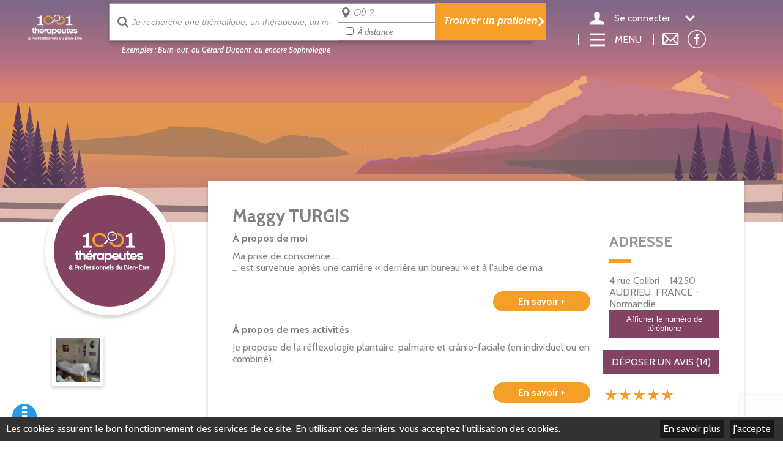

--- FILE ---
content_type: text/html; charset=UTF-8
request_url: https://www.1001therapeutes.com/prestataire/128/display/TURGIS-Maggy
body_size: 12809
content:
<!DOCTYPE html><html lang="fr"><head><meta http-equiv="Content-Type" content="text/html; charset=utf-8"/><meta name="Description" content="Je propose de la réflexologie plantaire, palmaire et crânio-faciale (en individuel ou en combiné).La réflexologie est une pratique basée sur le principe"/><meta name="Keywords" content="1001therapeutes, therapie"/><meta name="viewport" content="width=device-width, initial-scale=1.0, minimum-scale=0.5, maximum-scale=1"><!-- OpenGraph metadata for Facebook --><meta property="og:title" content="TURGIS Maggy"/><meta property="og:description" content="Je propose de la réflexologie plantaire, palmaire et crânio-faciale (en individuel ou en combiné).La réflexologie est une pratique basée sur le principe"/><meta property="og:type" content="website"/><meta property="og:url" content="https://www.1001therapeutes.com/prestataire/128/display/TURGIS-Maggy"/><meta property="og:image" content="https://www.1001therapeutes.com/data/image/logo.png"/><meta property="og:image:width" content="640"/><meta property="og:image:height" content="442"/><link rel="stylesheet" href="/style.min.css" type="text/css"/><script src="/data/js/plugin/prototype/prototype.js"></script><script src="/data/js/plugin/scriptaculous/scriptaculous.js"></script><script src="/data/js/plugin/tinyMCE/tiny_mce.js"></script><script src="/data/js/plugin/jquery-ui/js/jquery-1.9.1.js"></script><script src="/data/js/plugin/jquery-ui/js/jquery-ui-1.10.3.custom.min.js"></script><script src="/data/js/plugin/jquery-ui/js/jquery-ui-timepicker-addon.js"></script><script src="/data/js/plugin/jquery-ui/js/jquery-ui-datepicker-fr.js"></script><script src="/data/js/plugin/colorbox/jquery.colorbox-min.js"></script><script src="/data/js/plugin/slick/slick.min.js"></script><script src="/data/js/plugin/cropper/v2/cropper.min.js"></script><script src="/data/js/plugin/touchpunch/jquery.ui.touch-punch.min.js"></script><script src="/data/js/plugin/superfish/js/hoverIntent.js"></script><script src="/data/js/plugin/superfish/js/superfish.js"></script><script src="/data/js/plugin/select2/dist/js/select2.full.min.js"></script><script src="/data/js/plugin/select2/dist/js/i18n/fr.js"></script><script src="https://js.stripe.com/v3/"></script><script src="/data/js/plugin/moment/moment.min.js"></script><script src="/data/js/plugin/fullcalendar/fullcalendar.min.js"></script><script src="/data/js/plugin/fullcalendar/gcal.min.js"></script><script src="/data/js/plugin/fullcalendar/locale-all.js"></script><script src="/data/js/plugin/../bower/bower_components/jquery-timepicker-jt/jquery.timepicker.min.js"></script><script src="/data/js/plugin/jquery-cookie/src/jquery.cookie.js"></script><script src="/data/js/plugin/Tags-Input-Autocomplete/src/jquery.tagsinput-revisited.js"></script><script src="https://cdn.jsdelivr.net/jquery.marquee/1.3.1/jquery.marquee.min.js"></script><script src="/data/js/plugin/inputmask/dist/jquery.inputmask.min.js"></script><script src="https://www.google.com/recaptcha/api.js?render=6LeFCKAUAAAAAHdxya5aYyTdFbmHh6sJOg6k2bup"></script><script src="/js.php"></script><link rel="icon" href="/data/image/icon.png"/><title>TURGIS Maggy - Trouver un thérapeute dans le Calvados</title></head><body data-baseurl="https://www.1001therapeutes.com/" class="prestataire "><!-- Load Facebook SDK for JavaScript --><div id="fb-root"></div><script>window.fbAsyncInit = function () {
                FB.init({
                    xfbml: true,
                    version: 'v7.0'
                });
            };

            (function (d, s, id) {
                var js, fjs = d.getElementsByTagName(s)[0];
                if (d.getElementById(id))
                    return;
                js = d.createElement(s);
                js.id = id;
                js.src = 'https://connect.facebook.net/fr_FR/sdk/xfbml.customerchat.js';
                fjs.parentNode.insertBefore(js, fjs);
            }(document, 'script', 'facebook-jssdk'));</script><div class="fb-customerchat" attribution=install_email page_id="115460713236494" theme_color="#f59f28"></div><div id="site"><nav id="menu"><a class="closeMenu" href="/" title="Fermer le menu"><img src="/data/image/picto/svg/close.svg" alt="Fermer le menu" title="Fermer le menu"/> </a><ul class="menu principal level-1"><li class="plateforme indexItem-1"><a class="" href="/Plateforme" title="1001therapeutes.com - La plateforme de thérapeutes" target="_self"><span>Qui sommes-nous ?</span></a></li><li class="actualite indexItem-2"><a class="" href="/Actualite" title="Les actus<br/>du réseau" target="_self"><span>Les actus<br/>du réseau</span></a></li><li class="dossier indexItem-3"><a class="" href="/Dossier" title="Nos ARTICLES" target="_self"><span>Nos ARTICLES</span></a></li><li class="forum indexItem-4"><a class="" href="/Forum" title="Vos questions" target="_self"><span>Vos questions</span></a></li><li class="sitemap-list-prestataire active indexItem-5"><a class="active" href="/Therapeute" title="Trouver un praticien" target="_self"><span>Trouver un praticien</span></a></li><li class="salons indexItem-6"><a class="" href="https://www.linscription.com/pro/reseau-cause-toujours.php" title="Les activités de bien être en Normandie" target="_blank"><span>Nos ACTIVITÉS</span></a></li><li class="prestataireTemplate indexItem-7"><a class="" href="/Prestataire" title="Devenir thérapeute chez 1001therapeutes.com" target="_self"><span>Intégrer la communauté</span></a></li><li class="reseau-cause-toujours indexItem-8"><a class="" href="https://reseaucausetoujours.fr/" title="Réseau cause toujours" target="_blank"><span>Réseau cause toujours</span></a></li><li class="pro-bien-etre indexItem-9"><a class="" href="/Pro-bien-etre" title="Vous êtes un professionnel du bien-être" target="_self"><span>Pour vous les pros</span></a></li></ul></nav><header id="banner"><div class="logo"><a class="logo" href="/" title="Plateforme de mise en relation entre thérapeutes de bien-être"><img src="/data/image/logo-2022.png" alt="Plateforme de mise en relation entre thérapeutes de bien-être" title="Plateforme de mise en relation entre thérapeutes de bien-être"/> </a></div><div class="searchBanner"><div class="search"><form id="editSearchPrestataire" class="edit editSearchPrestataire" action="/Prestataire/recherche" onsubmit="" enctype="multipart/form-data" method="post" novalidate="novalidate"><div class="list "><div class="fieldset inputsField"><fieldset class="inputsField"><div class="text search"><label for="editSearchPrestataireSearch">Votre recherche</label><input id="editSearchPrestataireSearch" type="text" name="search" value="" class="search" placeholder="Je recherche une thématique, un thérapeute un métier, une technique" onclick=""/></div><div class="fieldset whereField"><fieldset class="whereField"><div class="text searchWhere"><label for="editSearchPrestataireSearchWhere">Où ?</label><input id="editSearchPrestataireSearchWhere" type="text" name="searchWhere" value="" class="searchWhere" placeholder="Où ?" onclick=""/></div><div class="checkbox searchWhereDist"><label>À distance ?</label><p><span class="option1"><input type="checkbox" name="searchWhereDist[]" id="editSearchPrestataireSearchWhereDist-1" class="searchWhereDist" value="1"/> <label for="editSearchPrestataireSearchWhereDist-1">À distance</label></span></p></div></fieldset></div></fieldset></div><div class="fieldset buttons"><fieldset class="buttons"><div class="submit save"><input id="editSearchPrestataireSave" type="submit" name="save" value="Trouver un praticien" class="save" onclick="" data-url=""/> </div></fieldset></div><div class="token"><input id="editSearchPrestataireToken" type="hidden" name="token" value="token_editSearchPrestataire_742727697ec4554c5fe" class="token" onclick=""/> </div></div></form><script type="text/javascript">Module.Form.init($('editSearchPrestataire'));</script></div><small>Exemples : Burn-out, ou Gérard Dupont, ou encore Sophrologue</small></div><div class="bannerRight"><div class="bannerConnect"><a class="box" href="/login" title="Se connecter à la plateforme 1001therapeutes.com"><span>Se connecter</span></a></div><div class="bannerMenu"><a class="showMenu" href="/" title="Afficher le menu">            Menu</a></div><div class="bannerMail"><a class="mail" href="/Contact" title="Plateforme de mise en relation entre thérapeutes de bien-être - Nous contacter"><img src="/data/image/picto/mail-white.png" alt="Plateforme de mise en relation entre thérapeutes de bien-être - Nous contacter" title="Plateforme de mise en relation entre thérapeutes de bien-être - Nous contacter"/> </a></div><div class="bannerFb"><a class="fb" href="https://www.facebook.com/1001therapeutes/" target="_blank" title="Plateforme de mise en relation entre thérapeutes de bien-être - Page facebook"><img src="/data/image/fb.svg" alt="Plateforme de mise en relation entre thérapeutes de bien-être - Page facebook" title="Plateforme de mise en relation entre thérapeutes de bien-être - Page facebook"/> </a></div></div></header><a class="scrollToBottom" href="#" title="En savoir plus sur la plateforme de thérapeutes - 1001therapeutes.com"><img src="/data/image/arrowToScroll.png" alt="En savoir plus sur la plateforme de thérapeutes - 1001therapeutes.com" title="En savoir plus sur la plateforme de thérapeutes - 1001therapeutes.com"/> </a><section id="page"class="prestataire"><div id="prestataire-128-TURGIS-Maggy" class="element prestataire view published deep-0"><div class="picture"><img src="/data/image/logo.png" alt="TURGIS Maggy - Praticien de bien-être en Normandie" title="TURGIS Maggy - Praticien de bien-être en Normandie"/> <div class="pictures"><a class="colorbox" href="/user/image/prestataireFiles/photo2_277430.png" title="TURGIS Maggy"><img src="/user/image/prestataireFiles/photo2_277430large.png"/> </a></div></div><div class="rightContent"><h1><div class="title">                        Maggy TURGIS</div></h1><div class="description"><div class="descriptionContent"><h3>À propos de moi</h3><div class="descriptionContainer">                    Ma prise de conscience …<br/>… est survenue après une carrière « derrière un bureau » et à l’aube de ma quarantaine. Ce fut un tournant majeur tant sur le plan personnel que professionnel, qui m’a fait réaliser l’importance de l’écoute de soi et des autres.<br/><br/>Ma philosophie de vie a alors évolué vers « se sentir bien et épanouie au quotidien ».<br/><br/>C’est en 2017 que j’ai entrepris une formation en réflexologie plantaire et palmaire. Depuis, je poursuis ma formation sur ce chemin naturel qui me passionne, et je me sens aujourd’hui épanouie et passionnée ! Je suis réflexologue certifiée de l’École de réflexologie occidentale, praticienne en massage bien-être certifiée de l’École de massage bien-être en Normandie, et spécialiste en sevrage tabagique certifiée de A&S Academy.<br/><br/>Je serais ravie de vous accompagner sur un bout de chemin.                    <div class="bottom"><a class="readmore" title="En savoir plus sur TURGIS Maggy - Praticien de bien-être en Normandie">En savoir +</a></div></div><h3>À propos de mes activités</h3><div class="descriptionContainer">                    Je propose de la réflexologie plantaire, palmaire et crânio-faciale (en individuel ou en combiné).<br/>La réflexologie est une pratique basée sur le principe qu’il existe des zones réflexes sur les pieds, les mains et la tête correspondant à tous les organes, glandes et parties du corps.<br/>Ce sont des points d’acupression, de lissage, de reptation de ces zones réflexes avec les pouces et les doigts.<br/>L’objectif est de rétablir l’équilibre dans les parties du corps ciblées en libérant les facultés d’autorégulation de celui-ci.<br/><br/>Le massage bien-être est l’application d’un ensemble de techniques manuelles (lissage, pression, l’effleurage, friction, pétrissage, palper rouler,tapotement) dont l’objectif est de vous offrir un moment de détente et de lâcher-prise.<br/>Il permet de libérer le corps et l’esprit de leurs tensions du quotidien et de s’accorder du temps pour se retrouver et se ressourcer.<br/>Il faut noter qu’un massage bien-être n’a aucune vertu thérapeutique ou médicale.<br/><br/>Sevrage tabagique : Mon approche se base sur le trio suivant : Éducation – Contrôle – Responsabilité.<br/>Je propose une méthode multi techniques efficace et éprouvée pour vous libérer en deux séances. Elle réunit la gestion du manque psychique, la gestion du poids et des récidives, le renforcement de la décision et l’élimination du manque physique au laser doux. J’explique et j’apporte des solutions, des astuces, des ruses pour que vous puissiez reprendre le contrôle de votre vie et ainsi être responsable de vous-même.                    <div class="bottom"><a class="readmore" title="En savoir plus sur TURGIS Maggy - Praticien de bien-être en Normandie">En savoir +</a></div></div></div></div><div class="right"><div class="adresse"><h4>Adresse</h4><span>4 rue Colibri</span>&nbsp;            <span></span>&nbsp;            <span>14250 AUDRIEU</span>&nbsp;            <span>FRANCE - Normandie</span><div><button class="show-phone" data-url="/Prestataire/Coords/128">Afficher le numéro de téléphone</button></div></div><div class="commentaire"><a href="#commentaire" title="Déposer un avis - TURGIS Maggy - Praticien de bien-être en Normandie">Déposer un avis (14)</a><div class="rank"><div class='ranks' style='width: 100%;'></div><img src="/data/image/rank.png" alt="Commentaires" title="Commentaires"> </div></div><div class="btns"><a title="Mes prestations - TURGIS Maggy - Praticien de bien-être en Normandie" href="#prestations" class="readmore">Mes prestations</a></div></div><div class="otherLinks"><a target="_blank" title="Ma page Facebook - TURGIS Maggy - Praticien de bien-être en Normandie" href="https://www.facebook.com/maggyturgisreflexologue" class="readmore">Ma page Facebook</a></div></div><div class="bottomContainer"><div class="activity"><div>Lifting, lifting visage, rajeunissement, rides, ridules, effacement rides, peau lisse</div><div>Massages bien-être/détente</div><div>Massages californiens</div><div>Réflexologie crânio-faciale</div><div>Réflexologie palmaire</div><div>Réflexologie plantaire</div><div>Sevrage tabagique (aide au)</div></div><div class="left"><div id="prestations"><h2>Mes prestations individuelles</h2><div class="element prestatairePrestation viewList list deep-1"><div class="content"><div id="prestatairePrestation-254-Seance-de" class="element prestatairePrestation listview deep-1"><div class="picto"><a class="colorbox" href="/user/image/prestatairePrestation/prestatairePrestation_786451.jpg" title="Séance de  Réflexologie globale"><img src="/user/image/prestatairePrestation/prestatairePrestation_786451large.jpg" alt="Séance de " title="Séance de "/> </a></div><div class="left"><h2>Séance de  Réflexologie globale</h2><div class="publics">        Pour :                     Adolescents (filles), Adolescents (garçons et filles), Adolescents (garçons), Adolescents en échec scolaire, Adolescents en rupture avec leur famille, Adultes (hommes et femmes), Adultes femmes, Adultes hommes, Chefs d'entreprises, Enfants de 3 à 6 ans, Enfants de 6 à 10 ans, Enfants de 9 mois à 14 ans, Enfants de plus de 10 ans, Enfants de tous âges (de 0 à 18 ans), Etudiant(e)s, Femmes de plus de 45 ans, Femmes enceintes, Femmes touchées par le cancer du sein, Futurs parents, Jeunes parents, Nourissons, Parents, Parents avec enfants, Personnes touchées par le cancer, Personnes touchées par un deuil, Personnes touchées par un traumatisme, Personnes touchées par une douleur récurrente, Pré-adolescents (filles), Pré-adolescents (garçons et filles), Pré-adolescents (garçons), Professionnels, Retraités, Sportifs, Tout public</div><div class="btns"><a class="readmore showDescription" href="" title=" Séance de  - Prestation de bien-être">Descriptif</a><a class="readmore showThematique" href="" title=" Séance de  - Prestation de bien-être">Thématiques</a></div></div><div class="center"><h3>Séances au cabinet</h3>                Cabinet MAGGY TURGIS - 4 rue Colibri -  - 14250 AUDRIEU - FRANCE.        <div class="frais"></div></div><div class="right"><div class="time">        01h00</div><div class="price">        60,00 €</div><div class="btns"><a class="box" data-stat="/Stat/countPrestation/254" href="/Calendar/254/initCalendar" title="Prendre rendez-vous pour  Séance de  - Prestation de bien-être">Prendre rendez-vous</a></div></div><div class="description"><div class="showDescription"><h3>Descriptif de la prestation :</h3>        La réflexologie fait partie des techniques naturelles de digitopression qui visent à stimuler les fonctions d’autorégulation de l’organisme par un toucher spécifique et adapté sur certaines parties externes du corps appelées zones réflexes et présentes principalement sur les pieds, les mains, le visage et les oreilles.<br/><br/>Chaque zone réflexe correspond à un organe, une glande, une fonction ou une partie du corps. La stimulation de ces zones réflexes engage l’organisme dans un processus de rééquilibrage optimal et d’entretien de sa vitalité.<br/><br/>Il existe 4 principaux domaines d’application de la réflexologie qui sont réduire le stress, aider le corps à retrouver son équilibre (homéostasie), améliorer la circulation du sang et de la lymphe, et favoriser l’élimination des toxines.<br/><br/>La réflexologie est un outil efficace et ses bienfaits sont nombreux. En voici quelques exemples :<br/>. Réduit significativement les effets du stress, le surmenage, la fatigue chronique, et contribuer à plus de sérénité,<br/>. Calme l’anxiété, la nervosité, l’état dépressif et les troubles du sommeil,<br/>. Soulage les migraines, les névralgies,<br/>. Stimule et régule le système endocrinien,<br/>. Prévient les douleurs prémenstruelles, accompagne la préménopause,<br/>. Rétablit l’équilibre du système digestif : constipation, brûlures d’estomac, colites, remontées acides,<br/>. Apaise les douleurs musculaires et articulaires, les maux de dos,<br/>. Diminue les troubles circulatoires : jambes lourdes, œdèmes,<br/>. Favorise l’élimination des toxines, par un drainage lymphatique... liste non exhaustive<br/><br/>À mon cabinet, à votre domicile, en entreprise (salariés), en association (salariés), en EHPAD (salariés et résidents), en centre hospitalier (salariés et patients), … la réflexologie s’adresse à tout le monde, bébé, enfant, adolescent, adulte, sportif, femme enceinte et personne âgée. <br/>La réflexologie peut être utilisée de manière curative. Et le grand idéal c’est en prévention pour des effets sur le long terme.<br/><br/>Les premières séances de réflexologie permettent souvent d’aider au soulagement, à l’apaisement, à agir sur les déséquilibres.<br/>Recevoir de la réflexologie à intervalles réguliers permet ensuite de maintenir l’équilibre. À chaque séance, le corps se souvient et vous ne repartez jamais de zéro.<br/>Le rythme pour recevoir sera différent selon chacun. C’est vous qui le déterminerez en fonction de vos ressentis, de vos besoins, de vos envies.<br/>Après avoir compris comment fonctionne la réflexologie, vous apprendrez à vous écouter et à trouver VOTRE rythme : tous les mois, tous les deux mois, à chaque changement de saison, une ou deux fois par an, ……<br/></div><div class="showThematique"><h3>Thématiques pouvant être abordées :</h3><div class="tag">Allaitement</div><div class="tag">Allergies</div><div class="tag">Angoisse, angoisses</div><div class="tag">Anxiété, anxiete, aide à calmer l'anxiété</div><div class="tag">Asthme</div><div class="tag">Blocages émotionnels</div><div class="tag">Burn-out, bore-out, brown-out, burn out, bore out, brown out</div><div class="tag">Calme (aide à retrouver le calme)</div><div class="tag">Circulation sanguine et lymphatique (amélioration)</div><div class="tag">Concentration (amélioration de la concentration)</div><div class="tag">Concentration (troubles de la concentration)</div><div class="tag">Confiance en soi (reprendre confiance en soi)</div><div class="tag">Corps (renforcement du corps)</div><div class="tag">Corps (renforcement musculaire)</div><div class="tag">Corps (ressentir son corps)</div><div class="tag">Crises d'angoisse</div><div class="tag">Déprime, blues</div><div class="tag">Désir d'enfant</div><div class="tag">Désir sexuel (troubles du désir, troubles de la libido)</div><div class="tag">Détente et mieux-être, détente et bien-être</div><div class="tag">Détente profonde</div><div class="tag">Dos (prévention de problèmes de dos)</div><div class="tag">Douleurs (soulager des douleurs)</div><div class="tag">Douleurs physiques</div><div class="tag">Douleurs psychiques</div><div class="tag">Emotions (libération des émotions)</div><div class="tag">Emotions (meilleure gestion des émotions)</div><div class="tag">Emotions (se détacher d'une émotion négative)</div><div class="tag">Energie de vie (faire circuler l'énergie de vie dans son corps)</div><div class="tag">Epuisement professionnel</div><div class="tag">Fatigue (fatigue permanente, fatigue chronique)</div><div class="tag">Femme (problèmes féminins)</div><div class="tag">Flore intestinale (restauration de la flore intestinale)</div><div class="tag">Hyperactivité</div><div class="tag">Hypersensibilité</div><div class="tag">Hypertension</div><div class="tag">Immunité</div><div class="tag">Lâcher prise</div><div class="tag">Mal-être</div><div class="tag">Maux de dos</div><div class="tag">Maux du corps</div><div class="tag">Ménopause (changements dus à la ménopause)</div><div class="tag">Mental (apaisement du mental)</div><div class="tag">Migraines, maux de têtes</div><div class="tag">Peau (problèmes de peau : eczéma, psoriasis...)</div><div class="tag">Peurs, phobies</div><div class="tag">Préparation à l'accouchement</div><div class="tag">Pression importante</div><div class="tag">Relaxation</div><div class="tag">Relaxation profonde</div><div class="tag">Santé (meilleure santé)</div><div class="tag">Santé (se soigner avec des remèdes naturels)</div><div class="tag">Santé, beauté,bien-être</div><div class="tag">Sensibilité</div><div class="tag">Soin de soi (prendre soin de soi)</div><div class="tag">Sommeil (amélioration du sommeil)</div><div class="tag">Sommeil (troubles du sommeil, insomnies)</div><div class="tag">Soulagement de pathologies en phase aiguë ou chronique</div><div class="tag">Stress (aide à la gestion du stress)</div><div class="tag">Stress (réduction du stress)</div><div class="tag">Stress au travail</div><div class="tag">Surmenage professionnel</div><div class="tag">Tensions (libération des tensions)</div><div class="tag">Tensions articulaires (soulagement des tensions articulaires)</div><div class="tag">Tensions musculaires</div><div class="tag">Tensions nerveuses</div><div class="tag">Transit (troubles du transit)</div></div></div></div><div id="prestatairePrestation-284-Seance-de" class="element prestatairePrestation listview deep-1"><div class="picto"><img src="/data/image/picto/svg/perso.svg" alt="Séance de" title="Séance de"/> </div><div class="left"><h2>Séance de Massages bien-être/détente</h2><div class="publics">        Pour :                     Adultes (hommes et femmes)</div><div class="btns"><a class="readmore showDescription" href="" title=" Séance de - Prestation de bien-être">Descriptif</a><a class="readmore showThematique" href="" title=" Séance de - Prestation de bien-être">Thématiques</a></div></div><div class="center"><h3>Séances au cabinet</h3>                Cabinet MAGGY TURGIS - 4 rue Colibri -  - 14250 AUDRIEU - FRANCE.        <div class="frais"></div></div><div class="right"><div class="time">        01h00</div><div class="price">        70,00 €</div><div class="btns"><a class="box" data-stat="/Stat/countPrestation/284" href="/Calendar/284/initCalendar" title="Prendre rendez-vous pour  Séance de - Prestation de bien-être">Prendre rendez-vous</a></div></div><div class="description"><div class="showDescription"><h3>Descriptif de la prestation :</h3>        Je propose un massage californien-suédois : ce massage s’inscrit logiquement dans la gamme des massages relaxants et il est le plus connu et le plus pratiqué dans notre pays.<br/>Il est principalement apprécié pour ses manœuvres lentes et harmonieuses et également pour son travail en profondeur sur différentes zones du corps, ce qui en fait un massage adaptable à tous types de personnes selon leurs besoins.<br/>Je propose un massage californien suédois en fonction de vos tensions du moment et de votre vitalité du jour.<br/>Tout en respectant mon déroulé de la tête aux pieds, je me laisse guidée par mon intuition. Ainsi, chaque massage que vous recevrez sera unique et personnalisé pour vous.<br/>Comme pour tout soin naturel, c’est la régularité adaptée à chacun qui permet de profiter des effets sur le long terme et de maintenir l’équilibre.<br/><br/>Le massage liftant du visage a pour effet de booster la production de collagène et d’élastine afin de stimuler l’effacement et la profondeur des rides, ridules, cernes et poches sous les yeux et sculpte l’ovale du visage pour un effet lifting immédiat.<br/>Il permet également l’oxygénation et le drainage du visage afin que le teint retrouve son éclat, et la peau son élasticité.<br/>Ses manœuvres rapides et toniques ont pour effet d’améliorer l’afflux sanguin, et par conséquent de repulper et de revigorer la peau.<br/>Ce massage considéré comme un lifting naturel se dispense en 60 minutes environ. Il est complété par le massage indispensable et relaxant du décolleté et du cuir chevelu.<br/>Je réalise ce massage avec de l’huile d’argan désodorisée (huile riche en vitamine E antioxydante avec une action anti-âge) ainsi que certains outils originaires d’Asie (ventouse, ridoki, rouleaux de jade et gua sha). La personne massée devra juste porter un haut à bretelles pour dégager le décolleté.<br/>Il se propose idéalement en cure de 6 à 12 séances en moyenne à raison de 1 à 2 fois par semaine ou en séance unique pour un effet bonne mine.<br/><br/>Massage réflexologique des pieds au bol kansu : je propose l’utilisation du bol Kansu uniquement au niveau de la voute plantaire. Je le combine naturellement avec la réflexologie plantaire.<br/>Cette technique se distingue par ses mouvements doux et lents par des cercles et des spirales. C’est le geste, très répétitif, et les pressions, d’une intensité variée, qui entraînent un lâcher-prise quasi immédiat.<br/>Ce soin est particulièrement indiqué pour se relaxer profondément et évacuer anxiété, stress et tensions. Il apporte un calme et une sérénité profonde. Il diminue angoisse, agitation et nervosité tout en stimulant les personnes qui se sentent déprimées, anxieuses ou en manque d’énergie. Il contribue également à un sommeil de meilleure qualité.<br/>Il offre naturellement tous les bienfaits de la réflexologie plantaire qui ne sont pas des moindres.<br/>C’est un combo idéal pour lâcher-prise et soutenir le corps dans sa recherche constante d’équilibre.</div><div class="showThematique"><h3>Thématiques pouvant être abordées :</h3><div class="tag">Angoisse, angoisses</div><div class="tag">Anxiété, anxiete, aide à calmer l'anxiété</div><div class="tag">Arrêt du tabac, arret du tabac, arrêt de la cigarette, arret de la cigarette</div><div class="tag">Arrêt du tabac, sevrage tabagique</div><div class="tag">Blocages (dépasser des blocages physiques et/ou psychiques)</div><div class="tag">Calme (aide à retrouver le calme)</div><div class="tag">Circulation sanguine et lymphatique (amélioration)</div><div class="tag">Colère profonde</div><div class="tag">Comportement (troubles du comportement)</div><div class="tag">Confiance en soi (développement de la confiance en soi)</div><div class="tag">Corps (découverte de son corps)</div><div class="tag">Crises d'angoisse</div><div class="tag">Dépendances et addictions aux substances (alcoolisme, tabagie, toxicomanie...)</div><div class="tag">Déprime, blues</div><div class="tag">Dos (prévention de problèmes de dos)</div><div class="tag">Douleurs (soulager des douleurs)</div><div class="tag">Douleurs physiques</div><div class="tag">Douleurs psychiques</div><div class="tag">Emotions (meilleure gestion des émotions)</div><div class="tag">Epuisement professionnel</div><div class="tag">Equilibre (équilibrer tous les domaines dans sa vie)</div><div class="tag">Etat dépressif</div><div class="tag">Examens (préparation aux examens)</div><div class="tag">Fatigue (fatigue permanente, fatigue chronique)</div><div class="tag">Femme, mère, conjointe (rôles de chacune)</div><div class="tag">Image de soi négative</div><div class="tag">Lâcher prise</div><div class="tag">Maux du corps</div><div class="tag">Relaxation profonde</div><div class="tag">Retrouver le sens de sa vie</div><div class="tag">S'écouter, se recentrer</div><div class="tag">Santé (meilleure santé)</div><div class="tag">Santé, beauté,bien-être</div><div class="tag">Sommeil (amélioration du sommeil)</div><div class="tag">Sommeil (troubles du sommeil, insomnies)</div><div class="tag">Stress (aide à la gestion du stress)</div><div class="tag">Stress au travail</div><div class="tag">Surmenage familial</div><div class="tag">Surmenage professionnel</div><div class="tag">Tabac (arrêt tabagique)</div></div></div></div><div id="prestatairePrestation-285-Seance-de" class="element prestatairePrestation listview deep-1"><div class="picto"><img src="/data/image/picto/svg/perso.svg" alt="Séance de" title="Séance de"/> </div><div class="left"><h2>Séance de Sevrage tabagique (aide au)</h2><div class="publics">        Pour :                     Adolescents (garçons et filles), Adultes (hommes et femmes)</div><div class="btns"><a class="readmore showDescription" href="" title=" Séance de - Prestation de bien-être">Descriptif</a><a class="readmore showThematique" href="" title=" Séance de - Prestation de bien-être">Thématiques</a></div></div><div class="center"><h3>Séances et soins au cabinet</h3>                Cabinet MAGGY TURGIS - 4 rue Colibri -  - 14250 AUDRIEU - FRANCE.        <div class="frais"></div></div><div class="right"><div class="time">        03h00</div><div class="price">        180,00 €</div><div class="btns"><a class="box" data-stat="/Stat/countPrestation/285" href="/Calendar/285/initCalendar" title="Prendre rendez-vous pour  Séance de - Prestation de bien-être">Prendre rendez-vous</a></div></div><div class="description"><div class="showDescription"><h3>Descriptif de la prestation :</h3>        Sevrage tabagique …<br/><br/>… « L’addiction, c’est tout ce qui vide la vie de son sens tout en la faisant paraître meilleure »<br/><br/>Cette citation de Clarissa Pinkola Estès interpelle et éveille face au vice de l’addiction ! Et pour autant arrêter de fumer n’est pas si simple, tous les fumeurs le savent !<br/><br/>Vous y pensez malgré tout mais …<br/>Vous savez que vous devriez oser mais …<br/>Vous connaissez les bienfaits d’un sevrage tabagique mais …<br/>Vous avez lu les dommages causés par la cigarette mais …<br/>Vous avez entendu parler de la quantité effarante des produits chimiques et toxiques présents dans la cigarette mais …<br/>Vous dépensez beaucoup d’argent mais …<br/><br/>… Mais toujours une raison pour écouter ce mental effrayé et soit disant protecteur et vous reportez à plus tard.<br/><br/>Et si vous décidiez simplement de vous faire accompagner pour envisager un avenir sans tabac,<br/><br/>sans contraintes, la liberté, le bien-être et la santé.<br/><br/>L’objectif de mon accompagnement est d’aider toutes les personnes qui souhaitent se libérer de cette habitude qui affecte votre bien-être au quotidien.<br/><br/>Mon approche se base sur le trio suivant : Éducation – Contrôle – Responsabilité. Je n’ai pas de baguette magique, ce serait trop facile ! Je suis juste une semeuse de graines !<br/><br/>Je propose une méthode multi techniques efficace et éprouvée pour vous libérer en deux séances. Elle réunit la gestion du manque psychique, la gestion du poids et des récidives, le renforcement de la décision et l’élimination du manque physique au laser doux. J’explique et j’apporte des solutions, des astuces, des ruses pour que vous puissiez reprendre le contrôle de votre vie et ainsi être responsable de vous-même.<br/><br/>« Le secret du changement, c’est de concentrer toute son énergie, non pas à lutter contre le passé mais à construire l’avenir. »<br/><br/>Socrate</div><div class="showThematique"><h3>Thématiques pouvant être abordées :</h3><div class="tag">Tabac (arrêt tabagique)</div><div class="tag">Tabac (sevrage tabagique)</div></div></div></div></div></div></div></div><div id="commentaire"><div class="element commentairePrestataire viewList list deep-0"><div class="actions actionsList"><div class="action create"><a href="/commentairePrestataire/null/create?type_element=prestataire&amp;id_element=128" title="Déposer un commentaire">Déposer un commentaire</a><span class="actionDetails"><a href="/commentairePrestataire/null/create?type_element=prestataire&amp;id_element=128" title="Déposer un commentaire">Déposer un commentaire</a></span></div></div><div class="content"><div id="commentairePrestataire-273-" class="element commentairePrestataire listview published deep-0"><div class="picture"><img src="/data/image/picto/picto-avis-1.png" alt="Avis sur la plateforme qui référence des prestataires de bien-être - " title="Avis sur la plateforme qui référence des prestataires de bien-être - "/> </div><div class="right"><div class="description"></div><h2></h2><div class="rank"><img src="/data/image/star.png" alt="Note du commentaire" title="Note du commentaire"/> <img src="/data/image/star.png" alt="Note du commentaire" title="Note du commentaire"/> <img src="/data/image/star.png" alt="Note du commentaire" title="Note du commentaire"/> <img src="/data/image/star.png" alt="Note du commentaire" title="Note du commentaire"/> <img src="/data/image/star.png" alt="Note du commentaire" title="Note du commentaire"/> </div><div class="date">                    Le 06/01/2024</div><div class="element commentairePrestataireResponse previewList list deep-1"><div class="content"></div></div></div></div><div id="commentairePrestataire-259-Sandra" class="element commentairePrestataire listview published deep-0"><div class="picture"><img src="/data/image/picto/picto-avis-1.png" alt="Avis sur la plateforme qui référence des prestataires de bien-être - Sandra" title="Avis sur la plateforme qui référence des prestataires de bien-être - Sandra"/> </div><div class="right"><div class="description">J'ai eu l'occasion de découvrir un soin de réflexologie cranio facial avec Maggy, je recommande à 100%. Soin très agréable,  apaisant,  détente assurée ! Maggy est une thérapeute très agréable. Merci pour ce soin 🙏</div><h2>Sandra</h2><div class="rank"><img src="/data/image/star.png" alt="Note du commentaire" title="Note du commentaire"/> <img src="/data/image/star.png" alt="Note du commentaire" title="Note du commentaire"/> <img src="/data/image/star.png" alt="Note du commentaire" title="Note du commentaire"/> <img src="/data/image/star.png" alt="Note du commentaire" title="Note du commentaire"/> <img src="/data/image/star.png" alt="Note du commentaire" title="Note du commentaire"/> </div><div class="date">                    Le 03/05/2023</div><div class="element commentairePrestataireResponse previewList list deep-1"><div class="content"></div></div></div></div><div id="commentairePrestataire-252-Durand" class="element commentairePrestataire listview published deep-0"><div class="picture"><img src="/data/image/picto/picto-avis-1.png" alt="Avis sur la plateforme qui référence des prestataires de bien-être - Durand" title="Avis sur la plateforme qui référence des prestataires de bien-être - Durand"/> </div><div class="right"><div class="description">Nouvelle séance ce jour au pôle santé d'Audrieu. Ressortie détendue, Maggy est vraiment à l'écoute. Conseillée à 💯%✨.</div><h2>Durand</h2><div class="rank"><img src="/data/image/star.png" alt="Note du commentaire" title="Note du commentaire"/> <img src="/data/image/star.png" alt="Note du commentaire" title="Note du commentaire"/> <img src="/data/image/star.png" alt="Note du commentaire" title="Note du commentaire"/> <img src="/data/image/star.png" alt="Note du commentaire" title="Note du commentaire"/> <img src="/data/image/star.png" alt="Note du commentaire" title="Note du commentaire"/> </div><div class="date">                    Le 06/03/2023</div><div class="element commentairePrestataireResponse previewList list deep-1"><div class="content"></div></div></div></div><div id="commentairePrestataire-243-Elise-G" class="element commentairePrestataire listview published deep-0"><div class="picture"><img src="/data/image/picto/picto-avis-1.png" alt="Avis sur la plateforme qui référence des prestataires de bien-être - Elise G." title="Avis sur la plateforme qui référence des prestataires de bien-être - Elise G."/> </div><div class="right"><div class="description">Maggy est un personne très calme et douce. Elle est à l'écoute de mes besoins et de ce que je ressens. Elle prends le temps de connaître les points qui peuvent poser problème et de faire le soin. Son cabinet est vraiment chaleureux et confortable, idéal pour se détendre complètement.<br/>J'y retournerai  bientôt avec plaisir, je la recommande fortement</div><h2>Elise G.</h2><div class="rank"><img src="/data/image/star.png" alt="Note du commentaire" title="Note du commentaire"/> <img src="/data/image/star.png" alt="Note du commentaire" title="Note du commentaire"/> <img src="/data/image/star.png" alt="Note du commentaire" title="Note du commentaire"/> <img src="/data/image/star.png" alt="Note du commentaire" title="Note du commentaire"/> <img src="/data/image/star.png" alt="Note du commentaire" title="Note du commentaire"/> </div><div class="date">                    Le 15/12/2022</div><div class="element commentairePrestataireResponse previewList list deep-1"><div class="content"></div></div></div></div><div id="commentairePrestataire-242-Sophie-T" class="element commentairePrestataire listview published deep-0"><div class="picture"><img src="/data/image/picto/picto-avis-1.png" alt="Avis sur la plateforme qui référence des prestataires de bien-être - Sophie T." title="Avis sur la plateforme qui référence des prestataires de bien-être - Sophie T."/> </div><div class="right"><div class="description">J'ai passé un très bon moment, très relaxant.<br/>Maggy est à l'écoute de ses patients et l'on sent qu'elle est passionnée par ce qu'elle fait.<br/>En sortant de la séance, j'était comme sur un petit nuage tout en ayant la patate.<br/>A recommander ++++</div><h2>Sophie T.</h2><div class="rank"><img src="/data/image/star.png" alt="Note du commentaire" title="Note du commentaire"/> <img src="/data/image/star.png" alt="Note du commentaire" title="Note du commentaire"/> <img src="/data/image/star.png" alt="Note du commentaire" title="Note du commentaire"/> <img src="/data/image/star.png" alt="Note du commentaire" title="Note du commentaire"/> <img src="/data/image/star.png" alt="Note du commentaire" title="Note du commentaire"/> </div><div class="date">                    Le 30/11/2022</div><div class="element commentairePrestataireResponse previewList list deep-1"><div class="content"></div></div></div></div><div id="commentairePrestataire-225-Emilien-L" class="element commentairePrestataire listview published deep-0"><div class="picture"><img src="/data/image/picto/picto-avis-2.png" alt="Avis sur la plateforme qui référence des prestataires de bien-être - Emilien L." title="Avis sur la plateforme qui référence des prestataires de bien-être - Emilien L."/> </div><div class="right"><div class="description">J'ai passé un très bon moment. Je suis ressorti de ma séance détendu et apaisé.<br/>Je recommande sans hésitation.</div><h2>Emilien L.</h2><div class="rank"><img src="/data/image/star.png" alt="Note du commentaire" title="Note du commentaire"/> <img src="/data/image/star.png" alt="Note du commentaire" title="Note du commentaire"/> <img src="/data/image/star.png" alt="Note du commentaire" title="Note du commentaire"/> <img src="/data/image/star.png" alt="Note du commentaire" title="Note du commentaire"/> <img src="/data/image/star.png" alt="Note du commentaire" title="Note du commentaire"/> </div><div class="date">                    Le 26/09/2022</div><div class="element commentairePrestataireResponse previewList list deep-1"><div class="content"></div></div></div></div><div id="commentairePrestataire-222-Emilien-L" class="element commentairePrestataire listview published deep-0"><div class="picture"><img src="/data/image/picto/picto-avis-2.png" alt="Avis sur la plateforme qui référence des prestataires de bien-être - Emilien L. " title="Avis sur la plateforme qui référence des prestataires de bien-être - Emilien L. "/> </div><div class="right"><div class="description">J'ai beaucoup apprécié la séance. J'en suis ressorti calme et détendu. <br/>Merci pour ce bon moment.</div><h2>Emilien L.</h2><div class="rank"><img src="/data/image/star.png" alt="Note du commentaire" title="Note du commentaire"/> <img src="/data/image/star.png" alt="Note du commentaire" title="Note du commentaire"/> <img src="/data/image/star.png" alt="Note du commentaire" title="Note du commentaire"/> <img src="/data/image/star.png" alt="Note du commentaire" title="Note du commentaire"/> <img src="/data/image/star.png" alt="Note du commentaire" title="Note du commentaire"/> </div><div class="date">                    Le 24/09/2022</div><div class="element commentairePrestataireResponse previewList list deep-1"><div class="content"></div></div></div></div><div id="commentairePrestataire-221-Emilien-L" class="element commentairePrestataire listview published deep-0"><div class="picture"><img src="/data/image/picto/picto-avis-2.png" alt="Avis sur la plateforme qui référence des prestataires de bien-être - Emilien L." title="Avis sur la plateforme qui référence des prestataires de bien-être - Emilien L."/> </div><div class="right"><div class="description">J'ai beaucoup apprécié la séance, j'en suis ressorti calme et détendue. Merci pour ce bon moment</div><h2>Emilien L.</h2><div class="rank"><img src="/data/image/star.png" alt="Note du commentaire" title="Note du commentaire"/> <img src="/data/image/star.png" alt="Note du commentaire" title="Note du commentaire"/> <img src="/data/image/star.png" alt="Note du commentaire" title="Note du commentaire"/> <img src="/data/image/star.png" alt="Note du commentaire" title="Note du commentaire"/> <img src="/data/image/star.png" alt="Note du commentaire" title="Note du commentaire"/> </div><div class="date">                    Le 24/09/2022</div><div class="element commentairePrestataireResponse previewList list deep-1"><div class="content"></div></div></div></div><div id="commentairePrestataire-220-Jennifer-J" class="element commentairePrestataire listview published deep-0"><div class="picture"><img src="/data/image/picto/picto-avis-1.png" alt="Avis sur la plateforme qui référence des prestataires de bien-être - Jennifer J." title="Avis sur la plateforme qui référence des prestataires de bien-être - Jennifer J."/> </div><div class="right"><div class="description">Un pur moment de détente lorsqu'on est dans les mains de Maggy! Merci à vous pour votre douceur, votre écoute.<br/>J'ai tellement apprécié ce moment que j'ai emmené ma fille de 8 ans faire une séance et elle aussi a beaucoup apprécié !<br/><br/>Ma fille et moi vous recommandons Maggy les yeux fermés .</div><h2>Jennifer J.</h2><div class="rank"><img src="/data/image/star.png" alt="Note du commentaire" title="Note du commentaire"/> <img src="/data/image/star.png" alt="Note du commentaire" title="Note du commentaire"/> <img src="/data/image/star.png" alt="Note du commentaire" title="Note du commentaire"/> <img src="/data/image/star.png" alt="Note du commentaire" title="Note du commentaire"/> <img src="/data/image/star.png" alt="Note du commentaire" title="Note du commentaire"/> </div><div class="date">                    Le 23/09/2022</div><div class="element commentairePrestataireResponse previewList list deep-1"><div class="content"></div></div></div></div><div id="commentairePrestataire-219-Jonathan-E" class="element commentairePrestataire listview published deep-0"><div class="picture"><img src="/data/image/picto/picto-avis-2.png" alt="Avis sur la plateforme qui référence des prestataires de bien-être - Jonathan E." title="Avis sur la plateforme qui référence des prestataires de bien-être - Jonathan E."/> </div><div class="right"><div class="description">Maggy m'a fait découvrir la réflexologie.<br/>Un moment de détente avec une personne très à l'écoute et beaucoup de délicatesse dans ses geste.<br/>L'endroit est très agréable et cocoon avec une ambiance zen, tout ce qu'il faut pour la relaxation.<br/>Je recommande Maggy les yeux fermés.<br/>Merci Maggy ! ;)</div><h2>Jonathan E.</h2><div class="rank"><img src="/data/image/star.png" alt="Note du commentaire" title="Note du commentaire"/> <img src="/data/image/star.png" alt="Note du commentaire" title="Note du commentaire"/> <img src="/data/image/star.png" alt="Note du commentaire" title="Note du commentaire"/> <img src="/data/image/star.png" alt="Note du commentaire" title="Note du commentaire"/> <img src="/data/image/star.png" alt="Note du commentaire" title="Note du commentaire"/> </div><div class="date">                    Le 21/09/2022</div><div class="element commentairePrestataireResponse previewList list deep-1"><div class="content"></div></div></div></div><div id="commentairePrestataire-218-Pam" class="element commentairePrestataire listview published deep-0"><div class="picture"><img src="/data/image/picto/picto-avis-1.png" alt="Avis sur la plateforme qui référence des prestataires de bien-être - Pam" title="Avis sur la plateforme qui référence des prestataires de bien-être - Pam"/> </div><div class="right"><div class="description">Maggy m'a fait découvrir la réflexologie. Un bon moment de détente avec une personne très à l'écoute et beaucoup de douceur. L'endroit est très agréable avec une ambiance zen, tout ce qu'il faut pour lâcher prise. <br/>Je recommande Maggy les yeux fermés. <br/>Merci Maggy ! ;)</div><h2>Pam</h2><div class="rank"><img src="/data/image/star.png" alt="Note du commentaire" title="Note du commentaire"/> <img src="/data/image/star.png" alt="Note du commentaire" title="Note du commentaire"/> <img src="/data/image/star.png" alt="Note du commentaire" title="Note du commentaire"/> <img src="/data/image/star.png" alt="Note du commentaire" title="Note du commentaire"/> <img src="/data/image/star.png" alt="Note du commentaire" title="Note du commentaire"/> </div><div class="date">                    Le 15/09/2022</div><div class="element commentairePrestataireResponse previewList list deep-1"><div class="content"></div></div></div></div><div id="commentairePrestataire-217-MEDOT" class="element commentairePrestataire listview published deep-0"><div class="picture"><img src="/data/image/picto/picto-avis-1.png" alt="Avis sur la plateforme qui référence des prestataires de bien-être - MEDOT" title="Avis sur la plateforme qui référence des prestataires de bien-être - MEDOT"/> </div><div class="right"><div class="description">Avant de faire une séance avec Maggy, j'avais déjà fait de la réflexologie. <br/>Je peux dire maintenant que je préfère son "touché". <br/>Maggy est très douce et sait trouver les zones nécessaires à "travailler".<br/>On se sent tellement bien après une séance, détendue, légère, apaisée.<br/>J'y vais régulièrement et j'y emmène mes enfants qui sont de nature angoissée.<br/>Le cabinet est très agréable, dans une ambiance zen. <br/>Il y a où stationner son véhicule facilement.<br/>Tester c'est adopter ! A bientôt Maggy</div><h2>MEDOT</h2><div class="rank"><img src="/data/image/star.png" alt="Note du commentaire" title="Note du commentaire"/> <img src="/data/image/star.png" alt="Note du commentaire" title="Note du commentaire"/> <img src="/data/image/star.png" alt="Note du commentaire" title="Note du commentaire"/> <img src="/data/image/star.png" alt="Note du commentaire" title="Note du commentaire"/> <img src="/data/image/star.png" alt="Note du commentaire" title="Note du commentaire"/> </div><div class="date">                    Le 14/09/2022</div><div class="element commentairePrestataireResponse previewList list deep-1"><div class="content"></div></div></div></div><div id="commentairePrestataire-215-Dominique-L" class="element commentairePrestataire listview published deep-0"><div class="picture"><img src="/data/image/picto/picto-avis-1.png" alt="Avis sur la plateforme qui référence des prestataires de bien-être - Dominique L." title="Avis sur la plateforme qui référence des prestataires de bien-être - Dominique L."/> </div><div class="right"><div class="description">Maggy m'a fait découvrir la réflexologie et je lui en suis reconnaissante. Elle est à l' écoute de votre ressenti et attentive à votre bien être. Après  chaque séance avec elle, je me sens "légère" comme si je marchais sur une mousse épaisse, un sentiment de détente, de relaxation, et en même temps une énergie débordante. Je ne stress plus pour un rien et suis moins "tendue" dans certaines situations, peut-être aussi parce que je dors mieux ! Merci Maggy</div><h2>Dominique L.</h2><div class="rank"><img src="/data/image/star.png" alt="Note du commentaire" title="Note du commentaire"/> <img src="/data/image/star.png" alt="Note du commentaire" title="Note du commentaire"/> <img src="/data/image/star.png" alt="Note du commentaire" title="Note du commentaire"/> <img src="/data/image/star.png" alt="Note du commentaire" title="Note du commentaire"/> <img src="/data/image/star.png" alt="Note du commentaire" title="Note du commentaire"/> </div><div class="date">                    Le 12/09/2022</div><div class="element commentairePrestataireResponse previewList list deep-1"><div class="content"></div></div></div></div><div id="commentairePrestataire-214-Corinne-A" class="element commentairePrestataire listview published deep-0"><div class="picture"><img src="/data/image/picto/picto-avis-1.png" alt="Avis sur la plateforme qui référence des prestataires de bien-être - Corinne A." title="Avis sur la plateforme qui référence des prestataires de bien-être - Corinne A."/> </div><div class="right"><div class="description">J'ai longtemps hésité car je n'aime pas mes pieds... J'ai tenté... Et je vais y retourner les yeux fermés!<br/>Après 2 séances, je pense revoir Maggy très régulièrement.<br/>Avec Maggy, on peut discuter tout en douceur ou bien juste profiter d'un moment calme dans son cabinet confortable et joliment décoré.<br/>Après la 2ème séance, je n'ai pas cessé de sourire, très détendue.<br/>Merci Maggy. A très bientôt.<br/></div><h2>Corinne A.</h2><div class="rank"><img src="/data/image/star.png" alt="Note du commentaire" title="Note du commentaire"/> <img src="/data/image/star.png" alt="Note du commentaire" title="Note du commentaire"/> <img src="/data/image/star.png" alt="Note du commentaire" title="Note du commentaire"/> <img src="/data/image/star.png" alt="Note du commentaire" title="Note du commentaire"/> <img src="/data/image/star.png" alt="Note du commentaire" title="Note du commentaire"/> </div><div class="date">                    Le 11/09/2022</div><div class="element commentairePrestataireResponse previewList list deep-1"><div class="content"></div></div></div></div></div></div></div></div><div id="videos"><div class="video"></div></div><div class="bottom"><a class="readmore" href="/Therapeute" title="Rechercher un thérapeute de bien être">Revenir à la page précédente</a></div></div></section><footer id="footer"><div class="leftFooter"><form id="editSearchPrestataireLight" class="edit editSearchPrestataireLight" action="/Prestataire/recherche" onsubmit="" enctype="multipart/form-data" method="post" novalidate="novalidate"><div class="list "><div class="fieldset inputsField"><fieldset class="inputsField"><div class="text search"><label for="editSearchPrestataireLightSearch">Trouver un praticien</label><input id="editSearchPrestataireLightSearch" type="text" name="search" value="" class="search" placeholder="Trouver un praticien ..." onclick=""/></div></fieldset></div><div class="token"><input id="editSearchPrestataireLightToken" type="hidden" name="token" value="token_editSearchPrestataireLight_150220697ec45583d19" class="token" onclick=""/> </div></div></form><script type="text/javascript">Module.Form.init($('editSearchPrestataireLight'));</script><a href="/Prestataire" title="Adhérer à la plateforme de mise en relation entre thérapeutes de bien-être - 1001therapeutes.com">Intégrer la plateforme</a></div><div class="centerFooter"><ul class="menu menu-footer level-1"><li class="implantation indexItem-1"><a class="" href="/Trouver-un-therapeute" title="Trouver un thérapeute en France - 1001therapeutes.com" target="_self"><span>                    Notre implantation</span></a></li><li class="commentaire-plateforme indexItem-2"><a class="" href="/CommentairePlateforme" title="Vos témoignagnes" target="_self"><span>Vos témoignagnes</span></a></li><li class="menu-mentions indexItem-3"><a class="" href="/mentions" title="Mentions légales" target="_self"><span>Mentions légales</span></a></li><li class="contact indexItem-4"><a class="" href="/Contact" title="Nous contacter" target="_self"><span>Nous contacter</span></a></li><li class="plateforme indexItem-5"><a class="" href="/Plateforme" title="Qui sommes-nous ?" target="_self"><span>Qui sommes-nous ?</span></a></li><li class="menu-sitemap indexItem-6"><a class="" href="/sitemap" title="Plan du site" target="_self"><span>Plan du site</span></a></li><li class="menu-Donnees-personnelles indexItem-7"><a class="" href="/Donnees-personnelles" title="Données personnelles" target="_self"><span>Données personnelles</span></a></li><li class="menu-login indexItem-8"><a class="" href="/connexion?type=%3A" title="Connexion Admin" target="_self"><span>Connexion Admin</span></a></li><li class="menu-cgvu indexItem-9"><a class="" href="/user/pdf/cgvu.pdf" title="Conditions générales" target="_blank"><span>Conditions générales</span></a></li><li class="menu-confidentialite indexItem-10"><a class="" href="/Politique-confidentialite" title="Politique de confidentialité" target="_self"><span>Politique de confidentialité</span></a></li></ul><script async src="https://www.googletagmanager.com/gtag/js?id=G-XXVSKC0MMR"></script><script>window.dataLayer = window.dataLayer || [];
        function gtag() {
            dataLayer.push(arguments);
        }
        gtag('js', new Date());

        gtag('config', 'G-XXVSKC0MMR');</script></div><div class="rightFooter"><div class="socials"><a target="_blank" class="social" href="https://www.facebook.com/1001therapeutes/" title="Nous suivre sur Facebook"><img src="/data/image/picto/picto-RS-facebook.png" title="Nous suivre sur Facebook" alt="Nous suivre sur Facebook"/> </a></div></div></footer></div><div class="alert-cookies "><div class="bottom"><a href="/Donnees-personnelles" title="Je souhaite en savoir plus">En savoir plus</a><a id="accept-cookies" href="#" title="J'ai compris">J'accepte</a></div>    Les cookies assurent le bon fonctionnement des services de ce site. En utilisant ces derniers, vous acceptez l'utilisation des cookies.</div></body></html>

--- FILE ---
content_type: text/html; charset=utf-8
request_url: https://www.google.com/recaptcha/api2/anchor?ar=1&k=6LeFCKAUAAAAAHdxya5aYyTdFbmHh6sJOg6k2bup&co=aHR0cHM6Ly93d3cuMTAwMXRoZXJhcGV1dGVzLmNvbTo0NDM.&hl=en&v=N67nZn4AqZkNcbeMu4prBgzg&size=invisible&anchor-ms=20000&execute-ms=30000&cb=4nai0jb7rwe0
body_size: 48802
content:
<!DOCTYPE HTML><html dir="ltr" lang="en"><head><meta http-equiv="Content-Type" content="text/html; charset=UTF-8">
<meta http-equiv="X-UA-Compatible" content="IE=edge">
<title>reCAPTCHA</title>
<style type="text/css">
/* cyrillic-ext */
@font-face {
  font-family: 'Roboto';
  font-style: normal;
  font-weight: 400;
  font-stretch: 100%;
  src: url(//fonts.gstatic.com/s/roboto/v48/KFO7CnqEu92Fr1ME7kSn66aGLdTylUAMa3GUBHMdazTgWw.woff2) format('woff2');
  unicode-range: U+0460-052F, U+1C80-1C8A, U+20B4, U+2DE0-2DFF, U+A640-A69F, U+FE2E-FE2F;
}
/* cyrillic */
@font-face {
  font-family: 'Roboto';
  font-style: normal;
  font-weight: 400;
  font-stretch: 100%;
  src: url(//fonts.gstatic.com/s/roboto/v48/KFO7CnqEu92Fr1ME7kSn66aGLdTylUAMa3iUBHMdazTgWw.woff2) format('woff2');
  unicode-range: U+0301, U+0400-045F, U+0490-0491, U+04B0-04B1, U+2116;
}
/* greek-ext */
@font-face {
  font-family: 'Roboto';
  font-style: normal;
  font-weight: 400;
  font-stretch: 100%;
  src: url(//fonts.gstatic.com/s/roboto/v48/KFO7CnqEu92Fr1ME7kSn66aGLdTylUAMa3CUBHMdazTgWw.woff2) format('woff2');
  unicode-range: U+1F00-1FFF;
}
/* greek */
@font-face {
  font-family: 'Roboto';
  font-style: normal;
  font-weight: 400;
  font-stretch: 100%;
  src: url(//fonts.gstatic.com/s/roboto/v48/KFO7CnqEu92Fr1ME7kSn66aGLdTylUAMa3-UBHMdazTgWw.woff2) format('woff2');
  unicode-range: U+0370-0377, U+037A-037F, U+0384-038A, U+038C, U+038E-03A1, U+03A3-03FF;
}
/* math */
@font-face {
  font-family: 'Roboto';
  font-style: normal;
  font-weight: 400;
  font-stretch: 100%;
  src: url(//fonts.gstatic.com/s/roboto/v48/KFO7CnqEu92Fr1ME7kSn66aGLdTylUAMawCUBHMdazTgWw.woff2) format('woff2');
  unicode-range: U+0302-0303, U+0305, U+0307-0308, U+0310, U+0312, U+0315, U+031A, U+0326-0327, U+032C, U+032F-0330, U+0332-0333, U+0338, U+033A, U+0346, U+034D, U+0391-03A1, U+03A3-03A9, U+03B1-03C9, U+03D1, U+03D5-03D6, U+03F0-03F1, U+03F4-03F5, U+2016-2017, U+2034-2038, U+203C, U+2040, U+2043, U+2047, U+2050, U+2057, U+205F, U+2070-2071, U+2074-208E, U+2090-209C, U+20D0-20DC, U+20E1, U+20E5-20EF, U+2100-2112, U+2114-2115, U+2117-2121, U+2123-214F, U+2190, U+2192, U+2194-21AE, U+21B0-21E5, U+21F1-21F2, U+21F4-2211, U+2213-2214, U+2216-22FF, U+2308-230B, U+2310, U+2319, U+231C-2321, U+2336-237A, U+237C, U+2395, U+239B-23B7, U+23D0, U+23DC-23E1, U+2474-2475, U+25AF, U+25B3, U+25B7, U+25BD, U+25C1, U+25CA, U+25CC, U+25FB, U+266D-266F, U+27C0-27FF, U+2900-2AFF, U+2B0E-2B11, U+2B30-2B4C, U+2BFE, U+3030, U+FF5B, U+FF5D, U+1D400-1D7FF, U+1EE00-1EEFF;
}
/* symbols */
@font-face {
  font-family: 'Roboto';
  font-style: normal;
  font-weight: 400;
  font-stretch: 100%;
  src: url(//fonts.gstatic.com/s/roboto/v48/KFO7CnqEu92Fr1ME7kSn66aGLdTylUAMaxKUBHMdazTgWw.woff2) format('woff2');
  unicode-range: U+0001-000C, U+000E-001F, U+007F-009F, U+20DD-20E0, U+20E2-20E4, U+2150-218F, U+2190, U+2192, U+2194-2199, U+21AF, U+21E6-21F0, U+21F3, U+2218-2219, U+2299, U+22C4-22C6, U+2300-243F, U+2440-244A, U+2460-24FF, U+25A0-27BF, U+2800-28FF, U+2921-2922, U+2981, U+29BF, U+29EB, U+2B00-2BFF, U+4DC0-4DFF, U+FFF9-FFFB, U+10140-1018E, U+10190-1019C, U+101A0, U+101D0-101FD, U+102E0-102FB, U+10E60-10E7E, U+1D2C0-1D2D3, U+1D2E0-1D37F, U+1F000-1F0FF, U+1F100-1F1AD, U+1F1E6-1F1FF, U+1F30D-1F30F, U+1F315, U+1F31C, U+1F31E, U+1F320-1F32C, U+1F336, U+1F378, U+1F37D, U+1F382, U+1F393-1F39F, U+1F3A7-1F3A8, U+1F3AC-1F3AF, U+1F3C2, U+1F3C4-1F3C6, U+1F3CA-1F3CE, U+1F3D4-1F3E0, U+1F3ED, U+1F3F1-1F3F3, U+1F3F5-1F3F7, U+1F408, U+1F415, U+1F41F, U+1F426, U+1F43F, U+1F441-1F442, U+1F444, U+1F446-1F449, U+1F44C-1F44E, U+1F453, U+1F46A, U+1F47D, U+1F4A3, U+1F4B0, U+1F4B3, U+1F4B9, U+1F4BB, U+1F4BF, U+1F4C8-1F4CB, U+1F4D6, U+1F4DA, U+1F4DF, U+1F4E3-1F4E6, U+1F4EA-1F4ED, U+1F4F7, U+1F4F9-1F4FB, U+1F4FD-1F4FE, U+1F503, U+1F507-1F50B, U+1F50D, U+1F512-1F513, U+1F53E-1F54A, U+1F54F-1F5FA, U+1F610, U+1F650-1F67F, U+1F687, U+1F68D, U+1F691, U+1F694, U+1F698, U+1F6AD, U+1F6B2, U+1F6B9-1F6BA, U+1F6BC, U+1F6C6-1F6CF, U+1F6D3-1F6D7, U+1F6E0-1F6EA, U+1F6F0-1F6F3, U+1F6F7-1F6FC, U+1F700-1F7FF, U+1F800-1F80B, U+1F810-1F847, U+1F850-1F859, U+1F860-1F887, U+1F890-1F8AD, U+1F8B0-1F8BB, U+1F8C0-1F8C1, U+1F900-1F90B, U+1F93B, U+1F946, U+1F984, U+1F996, U+1F9E9, U+1FA00-1FA6F, U+1FA70-1FA7C, U+1FA80-1FA89, U+1FA8F-1FAC6, U+1FACE-1FADC, U+1FADF-1FAE9, U+1FAF0-1FAF8, U+1FB00-1FBFF;
}
/* vietnamese */
@font-face {
  font-family: 'Roboto';
  font-style: normal;
  font-weight: 400;
  font-stretch: 100%;
  src: url(//fonts.gstatic.com/s/roboto/v48/KFO7CnqEu92Fr1ME7kSn66aGLdTylUAMa3OUBHMdazTgWw.woff2) format('woff2');
  unicode-range: U+0102-0103, U+0110-0111, U+0128-0129, U+0168-0169, U+01A0-01A1, U+01AF-01B0, U+0300-0301, U+0303-0304, U+0308-0309, U+0323, U+0329, U+1EA0-1EF9, U+20AB;
}
/* latin-ext */
@font-face {
  font-family: 'Roboto';
  font-style: normal;
  font-weight: 400;
  font-stretch: 100%;
  src: url(//fonts.gstatic.com/s/roboto/v48/KFO7CnqEu92Fr1ME7kSn66aGLdTylUAMa3KUBHMdazTgWw.woff2) format('woff2');
  unicode-range: U+0100-02BA, U+02BD-02C5, U+02C7-02CC, U+02CE-02D7, U+02DD-02FF, U+0304, U+0308, U+0329, U+1D00-1DBF, U+1E00-1E9F, U+1EF2-1EFF, U+2020, U+20A0-20AB, U+20AD-20C0, U+2113, U+2C60-2C7F, U+A720-A7FF;
}
/* latin */
@font-face {
  font-family: 'Roboto';
  font-style: normal;
  font-weight: 400;
  font-stretch: 100%;
  src: url(//fonts.gstatic.com/s/roboto/v48/KFO7CnqEu92Fr1ME7kSn66aGLdTylUAMa3yUBHMdazQ.woff2) format('woff2');
  unicode-range: U+0000-00FF, U+0131, U+0152-0153, U+02BB-02BC, U+02C6, U+02DA, U+02DC, U+0304, U+0308, U+0329, U+2000-206F, U+20AC, U+2122, U+2191, U+2193, U+2212, U+2215, U+FEFF, U+FFFD;
}
/* cyrillic-ext */
@font-face {
  font-family: 'Roboto';
  font-style: normal;
  font-weight: 500;
  font-stretch: 100%;
  src: url(//fonts.gstatic.com/s/roboto/v48/KFO7CnqEu92Fr1ME7kSn66aGLdTylUAMa3GUBHMdazTgWw.woff2) format('woff2');
  unicode-range: U+0460-052F, U+1C80-1C8A, U+20B4, U+2DE0-2DFF, U+A640-A69F, U+FE2E-FE2F;
}
/* cyrillic */
@font-face {
  font-family: 'Roboto';
  font-style: normal;
  font-weight: 500;
  font-stretch: 100%;
  src: url(//fonts.gstatic.com/s/roboto/v48/KFO7CnqEu92Fr1ME7kSn66aGLdTylUAMa3iUBHMdazTgWw.woff2) format('woff2');
  unicode-range: U+0301, U+0400-045F, U+0490-0491, U+04B0-04B1, U+2116;
}
/* greek-ext */
@font-face {
  font-family: 'Roboto';
  font-style: normal;
  font-weight: 500;
  font-stretch: 100%;
  src: url(//fonts.gstatic.com/s/roboto/v48/KFO7CnqEu92Fr1ME7kSn66aGLdTylUAMa3CUBHMdazTgWw.woff2) format('woff2');
  unicode-range: U+1F00-1FFF;
}
/* greek */
@font-face {
  font-family: 'Roboto';
  font-style: normal;
  font-weight: 500;
  font-stretch: 100%;
  src: url(//fonts.gstatic.com/s/roboto/v48/KFO7CnqEu92Fr1ME7kSn66aGLdTylUAMa3-UBHMdazTgWw.woff2) format('woff2');
  unicode-range: U+0370-0377, U+037A-037F, U+0384-038A, U+038C, U+038E-03A1, U+03A3-03FF;
}
/* math */
@font-face {
  font-family: 'Roboto';
  font-style: normal;
  font-weight: 500;
  font-stretch: 100%;
  src: url(//fonts.gstatic.com/s/roboto/v48/KFO7CnqEu92Fr1ME7kSn66aGLdTylUAMawCUBHMdazTgWw.woff2) format('woff2');
  unicode-range: U+0302-0303, U+0305, U+0307-0308, U+0310, U+0312, U+0315, U+031A, U+0326-0327, U+032C, U+032F-0330, U+0332-0333, U+0338, U+033A, U+0346, U+034D, U+0391-03A1, U+03A3-03A9, U+03B1-03C9, U+03D1, U+03D5-03D6, U+03F0-03F1, U+03F4-03F5, U+2016-2017, U+2034-2038, U+203C, U+2040, U+2043, U+2047, U+2050, U+2057, U+205F, U+2070-2071, U+2074-208E, U+2090-209C, U+20D0-20DC, U+20E1, U+20E5-20EF, U+2100-2112, U+2114-2115, U+2117-2121, U+2123-214F, U+2190, U+2192, U+2194-21AE, U+21B0-21E5, U+21F1-21F2, U+21F4-2211, U+2213-2214, U+2216-22FF, U+2308-230B, U+2310, U+2319, U+231C-2321, U+2336-237A, U+237C, U+2395, U+239B-23B7, U+23D0, U+23DC-23E1, U+2474-2475, U+25AF, U+25B3, U+25B7, U+25BD, U+25C1, U+25CA, U+25CC, U+25FB, U+266D-266F, U+27C0-27FF, U+2900-2AFF, U+2B0E-2B11, U+2B30-2B4C, U+2BFE, U+3030, U+FF5B, U+FF5D, U+1D400-1D7FF, U+1EE00-1EEFF;
}
/* symbols */
@font-face {
  font-family: 'Roboto';
  font-style: normal;
  font-weight: 500;
  font-stretch: 100%;
  src: url(//fonts.gstatic.com/s/roboto/v48/KFO7CnqEu92Fr1ME7kSn66aGLdTylUAMaxKUBHMdazTgWw.woff2) format('woff2');
  unicode-range: U+0001-000C, U+000E-001F, U+007F-009F, U+20DD-20E0, U+20E2-20E4, U+2150-218F, U+2190, U+2192, U+2194-2199, U+21AF, U+21E6-21F0, U+21F3, U+2218-2219, U+2299, U+22C4-22C6, U+2300-243F, U+2440-244A, U+2460-24FF, U+25A0-27BF, U+2800-28FF, U+2921-2922, U+2981, U+29BF, U+29EB, U+2B00-2BFF, U+4DC0-4DFF, U+FFF9-FFFB, U+10140-1018E, U+10190-1019C, U+101A0, U+101D0-101FD, U+102E0-102FB, U+10E60-10E7E, U+1D2C0-1D2D3, U+1D2E0-1D37F, U+1F000-1F0FF, U+1F100-1F1AD, U+1F1E6-1F1FF, U+1F30D-1F30F, U+1F315, U+1F31C, U+1F31E, U+1F320-1F32C, U+1F336, U+1F378, U+1F37D, U+1F382, U+1F393-1F39F, U+1F3A7-1F3A8, U+1F3AC-1F3AF, U+1F3C2, U+1F3C4-1F3C6, U+1F3CA-1F3CE, U+1F3D4-1F3E0, U+1F3ED, U+1F3F1-1F3F3, U+1F3F5-1F3F7, U+1F408, U+1F415, U+1F41F, U+1F426, U+1F43F, U+1F441-1F442, U+1F444, U+1F446-1F449, U+1F44C-1F44E, U+1F453, U+1F46A, U+1F47D, U+1F4A3, U+1F4B0, U+1F4B3, U+1F4B9, U+1F4BB, U+1F4BF, U+1F4C8-1F4CB, U+1F4D6, U+1F4DA, U+1F4DF, U+1F4E3-1F4E6, U+1F4EA-1F4ED, U+1F4F7, U+1F4F9-1F4FB, U+1F4FD-1F4FE, U+1F503, U+1F507-1F50B, U+1F50D, U+1F512-1F513, U+1F53E-1F54A, U+1F54F-1F5FA, U+1F610, U+1F650-1F67F, U+1F687, U+1F68D, U+1F691, U+1F694, U+1F698, U+1F6AD, U+1F6B2, U+1F6B9-1F6BA, U+1F6BC, U+1F6C6-1F6CF, U+1F6D3-1F6D7, U+1F6E0-1F6EA, U+1F6F0-1F6F3, U+1F6F7-1F6FC, U+1F700-1F7FF, U+1F800-1F80B, U+1F810-1F847, U+1F850-1F859, U+1F860-1F887, U+1F890-1F8AD, U+1F8B0-1F8BB, U+1F8C0-1F8C1, U+1F900-1F90B, U+1F93B, U+1F946, U+1F984, U+1F996, U+1F9E9, U+1FA00-1FA6F, U+1FA70-1FA7C, U+1FA80-1FA89, U+1FA8F-1FAC6, U+1FACE-1FADC, U+1FADF-1FAE9, U+1FAF0-1FAF8, U+1FB00-1FBFF;
}
/* vietnamese */
@font-face {
  font-family: 'Roboto';
  font-style: normal;
  font-weight: 500;
  font-stretch: 100%;
  src: url(//fonts.gstatic.com/s/roboto/v48/KFO7CnqEu92Fr1ME7kSn66aGLdTylUAMa3OUBHMdazTgWw.woff2) format('woff2');
  unicode-range: U+0102-0103, U+0110-0111, U+0128-0129, U+0168-0169, U+01A0-01A1, U+01AF-01B0, U+0300-0301, U+0303-0304, U+0308-0309, U+0323, U+0329, U+1EA0-1EF9, U+20AB;
}
/* latin-ext */
@font-face {
  font-family: 'Roboto';
  font-style: normal;
  font-weight: 500;
  font-stretch: 100%;
  src: url(//fonts.gstatic.com/s/roboto/v48/KFO7CnqEu92Fr1ME7kSn66aGLdTylUAMa3KUBHMdazTgWw.woff2) format('woff2');
  unicode-range: U+0100-02BA, U+02BD-02C5, U+02C7-02CC, U+02CE-02D7, U+02DD-02FF, U+0304, U+0308, U+0329, U+1D00-1DBF, U+1E00-1E9F, U+1EF2-1EFF, U+2020, U+20A0-20AB, U+20AD-20C0, U+2113, U+2C60-2C7F, U+A720-A7FF;
}
/* latin */
@font-face {
  font-family: 'Roboto';
  font-style: normal;
  font-weight: 500;
  font-stretch: 100%;
  src: url(//fonts.gstatic.com/s/roboto/v48/KFO7CnqEu92Fr1ME7kSn66aGLdTylUAMa3yUBHMdazQ.woff2) format('woff2');
  unicode-range: U+0000-00FF, U+0131, U+0152-0153, U+02BB-02BC, U+02C6, U+02DA, U+02DC, U+0304, U+0308, U+0329, U+2000-206F, U+20AC, U+2122, U+2191, U+2193, U+2212, U+2215, U+FEFF, U+FFFD;
}
/* cyrillic-ext */
@font-face {
  font-family: 'Roboto';
  font-style: normal;
  font-weight: 900;
  font-stretch: 100%;
  src: url(//fonts.gstatic.com/s/roboto/v48/KFO7CnqEu92Fr1ME7kSn66aGLdTylUAMa3GUBHMdazTgWw.woff2) format('woff2');
  unicode-range: U+0460-052F, U+1C80-1C8A, U+20B4, U+2DE0-2DFF, U+A640-A69F, U+FE2E-FE2F;
}
/* cyrillic */
@font-face {
  font-family: 'Roboto';
  font-style: normal;
  font-weight: 900;
  font-stretch: 100%;
  src: url(//fonts.gstatic.com/s/roboto/v48/KFO7CnqEu92Fr1ME7kSn66aGLdTylUAMa3iUBHMdazTgWw.woff2) format('woff2');
  unicode-range: U+0301, U+0400-045F, U+0490-0491, U+04B0-04B1, U+2116;
}
/* greek-ext */
@font-face {
  font-family: 'Roboto';
  font-style: normal;
  font-weight: 900;
  font-stretch: 100%;
  src: url(//fonts.gstatic.com/s/roboto/v48/KFO7CnqEu92Fr1ME7kSn66aGLdTylUAMa3CUBHMdazTgWw.woff2) format('woff2');
  unicode-range: U+1F00-1FFF;
}
/* greek */
@font-face {
  font-family: 'Roboto';
  font-style: normal;
  font-weight: 900;
  font-stretch: 100%;
  src: url(//fonts.gstatic.com/s/roboto/v48/KFO7CnqEu92Fr1ME7kSn66aGLdTylUAMa3-UBHMdazTgWw.woff2) format('woff2');
  unicode-range: U+0370-0377, U+037A-037F, U+0384-038A, U+038C, U+038E-03A1, U+03A3-03FF;
}
/* math */
@font-face {
  font-family: 'Roboto';
  font-style: normal;
  font-weight: 900;
  font-stretch: 100%;
  src: url(//fonts.gstatic.com/s/roboto/v48/KFO7CnqEu92Fr1ME7kSn66aGLdTylUAMawCUBHMdazTgWw.woff2) format('woff2');
  unicode-range: U+0302-0303, U+0305, U+0307-0308, U+0310, U+0312, U+0315, U+031A, U+0326-0327, U+032C, U+032F-0330, U+0332-0333, U+0338, U+033A, U+0346, U+034D, U+0391-03A1, U+03A3-03A9, U+03B1-03C9, U+03D1, U+03D5-03D6, U+03F0-03F1, U+03F4-03F5, U+2016-2017, U+2034-2038, U+203C, U+2040, U+2043, U+2047, U+2050, U+2057, U+205F, U+2070-2071, U+2074-208E, U+2090-209C, U+20D0-20DC, U+20E1, U+20E5-20EF, U+2100-2112, U+2114-2115, U+2117-2121, U+2123-214F, U+2190, U+2192, U+2194-21AE, U+21B0-21E5, U+21F1-21F2, U+21F4-2211, U+2213-2214, U+2216-22FF, U+2308-230B, U+2310, U+2319, U+231C-2321, U+2336-237A, U+237C, U+2395, U+239B-23B7, U+23D0, U+23DC-23E1, U+2474-2475, U+25AF, U+25B3, U+25B7, U+25BD, U+25C1, U+25CA, U+25CC, U+25FB, U+266D-266F, U+27C0-27FF, U+2900-2AFF, U+2B0E-2B11, U+2B30-2B4C, U+2BFE, U+3030, U+FF5B, U+FF5D, U+1D400-1D7FF, U+1EE00-1EEFF;
}
/* symbols */
@font-face {
  font-family: 'Roboto';
  font-style: normal;
  font-weight: 900;
  font-stretch: 100%;
  src: url(//fonts.gstatic.com/s/roboto/v48/KFO7CnqEu92Fr1ME7kSn66aGLdTylUAMaxKUBHMdazTgWw.woff2) format('woff2');
  unicode-range: U+0001-000C, U+000E-001F, U+007F-009F, U+20DD-20E0, U+20E2-20E4, U+2150-218F, U+2190, U+2192, U+2194-2199, U+21AF, U+21E6-21F0, U+21F3, U+2218-2219, U+2299, U+22C4-22C6, U+2300-243F, U+2440-244A, U+2460-24FF, U+25A0-27BF, U+2800-28FF, U+2921-2922, U+2981, U+29BF, U+29EB, U+2B00-2BFF, U+4DC0-4DFF, U+FFF9-FFFB, U+10140-1018E, U+10190-1019C, U+101A0, U+101D0-101FD, U+102E0-102FB, U+10E60-10E7E, U+1D2C0-1D2D3, U+1D2E0-1D37F, U+1F000-1F0FF, U+1F100-1F1AD, U+1F1E6-1F1FF, U+1F30D-1F30F, U+1F315, U+1F31C, U+1F31E, U+1F320-1F32C, U+1F336, U+1F378, U+1F37D, U+1F382, U+1F393-1F39F, U+1F3A7-1F3A8, U+1F3AC-1F3AF, U+1F3C2, U+1F3C4-1F3C6, U+1F3CA-1F3CE, U+1F3D4-1F3E0, U+1F3ED, U+1F3F1-1F3F3, U+1F3F5-1F3F7, U+1F408, U+1F415, U+1F41F, U+1F426, U+1F43F, U+1F441-1F442, U+1F444, U+1F446-1F449, U+1F44C-1F44E, U+1F453, U+1F46A, U+1F47D, U+1F4A3, U+1F4B0, U+1F4B3, U+1F4B9, U+1F4BB, U+1F4BF, U+1F4C8-1F4CB, U+1F4D6, U+1F4DA, U+1F4DF, U+1F4E3-1F4E6, U+1F4EA-1F4ED, U+1F4F7, U+1F4F9-1F4FB, U+1F4FD-1F4FE, U+1F503, U+1F507-1F50B, U+1F50D, U+1F512-1F513, U+1F53E-1F54A, U+1F54F-1F5FA, U+1F610, U+1F650-1F67F, U+1F687, U+1F68D, U+1F691, U+1F694, U+1F698, U+1F6AD, U+1F6B2, U+1F6B9-1F6BA, U+1F6BC, U+1F6C6-1F6CF, U+1F6D3-1F6D7, U+1F6E0-1F6EA, U+1F6F0-1F6F3, U+1F6F7-1F6FC, U+1F700-1F7FF, U+1F800-1F80B, U+1F810-1F847, U+1F850-1F859, U+1F860-1F887, U+1F890-1F8AD, U+1F8B0-1F8BB, U+1F8C0-1F8C1, U+1F900-1F90B, U+1F93B, U+1F946, U+1F984, U+1F996, U+1F9E9, U+1FA00-1FA6F, U+1FA70-1FA7C, U+1FA80-1FA89, U+1FA8F-1FAC6, U+1FACE-1FADC, U+1FADF-1FAE9, U+1FAF0-1FAF8, U+1FB00-1FBFF;
}
/* vietnamese */
@font-face {
  font-family: 'Roboto';
  font-style: normal;
  font-weight: 900;
  font-stretch: 100%;
  src: url(//fonts.gstatic.com/s/roboto/v48/KFO7CnqEu92Fr1ME7kSn66aGLdTylUAMa3OUBHMdazTgWw.woff2) format('woff2');
  unicode-range: U+0102-0103, U+0110-0111, U+0128-0129, U+0168-0169, U+01A0-01A1, U+01AF-01B0, U+0300-0301, U+0303-0304, U+0308-0309, U+0323, U+0329, U+1EA0-1EF9, U+20AB;
}
/* latin-ext */
@font-face {
  font-family: 'Roboto';
  font-style: normal;
  font-weight: 900;
  font-stretch: 100%;
  src: url(//fonts.gstatic.com/s/roboto/v48/KFO7CnqEu92Fr1ME7kSn66aGLdTylUAMa3KUBHMdazTgWw.woff2) format('woff2');
  unicode-range: U+0100-02BA, U+02BD-02C5, U+02C7-02CC, U+02CE-02D7, U+02DD-02FF, U+0304, U+0308, U+0329, U+1D00-1DBF, U+1E00-1E9F, U+1EF2-1EFF, U+2020, U+20A0-20AB, U+20AD-20C0, U+2113, U+2C60-2C7F, U+A720-A7FF;
}
/* latin */
@font-face {
  font-family: 'Roboto';
  font-style: normal;
  font-weight: 900;
  font-stretch: 100%;
  src: url(//fonts.gstatic.com/s/roboto/v48/KFO7CnqEu92Fr1ME7kSn66aGLdTylUAMa3yUBHMdazQ.woff2) format('woff2');
  unicode-range: U+0000-00FF, U+0131, U+0152-0153, U+02BB-02BC, U+02C6, U+02DA, U+02DC, U+0304, U+0308, U+0329, U+2000-206F, U+20AC, U+2122, U+2191, U+2193, U+2212, U+2215, U+FEFF, U+FFFD;
}

</style>
<link rel="stylesheet" type="text/css" href="https://www.gstatic.com/recaptcha/releases/N67nZn4AqZkNcbeMu4prBgzg/styles__ltr.css">
<script nonce="O3dKmxcpZMHfljMGNyYP5A" type="text/javascript">window['__recaptcha_api'] = 'https://www.google.com/recaptcha/api2/';</script>
<script type="text/javascript" src="https://www.gstatic.com/recaptcha/releases/N67nZn4AqZkNcbeMu4prBgzg/recaptcha__en.js" nonce="O3dKmxcpZMHfljMGNyYP5A">
      
    </script></head>
<body><div id="rc-anchor-alert" class="rc-anchor-alert"></div>
<input type="hidden" id="recaptcha-token" value="[base64]">
<script type="text/javascript" nonce="O3dKmxcpZMHfljMGNyYP5A">
      recaptcha.anchor.Main.init("[\x22ainput\x22,[\x22bgdata\x22,\x22\x22,\[base64]/[base64]/[base64]/[base64]/[base64]/[base64]/KGcoTywyNTMsTy5PKSxVRyhPLEMpKTpnKE8sMjUzLEMpLE8pKSxsKSksTykpfSxieT1mdW5jdGlvbihDLE8sdSxsKXtmb3IobD0odT1SKEMpLDApO08+MDtPLS0pbD1sPDw4fFooQyk7ZyhDLHUsbCl9LFVHPWZ1bmN0aW9uKEMsTyl7Qy5pLmxlbmd0aD4xMDQ/[base64]/[base64]/[base64]/[base64]/[base64]/[base64]/[base64]\\u003d\x22,\[base64]\\u003d\\u003d\x22,\x22Zgliw6ZELmHCm8O2BcOHwqzDvMK6w5/DowASw5vCs8KrwqgLw6jCkjjCm8OIwq/CqsKDwqc3MSXCsFBIasOufsKKaMKCAMOkXsO7w6VQEAXDgsKsbMOWVwF3A8Kpw6YLw63CkMKgwqcww63DmcO7w7/DnV1sQx1aVDxtES7Dl8Obw7DCrcO8YCxEADzCtMKGKld5w75ZSEhYw7QUeS9YEsKXw7/Coj8JaMOmZMOLY8K2w7Jbw7PDrR5Aw5vDpsOHW8KWFcKwCcO/wpwpbyDCk1nCgMKnVMO3KxvDlW0ANC1wwoQww6TDr8KDw7tzecOqwqhzw6XCmhZFwqrDkDTDt8O0Ix1LwqxCEU5zw4jCk2vDnMKqOcKfXRc3dMOywofCgwrCucKURMKFwpbCkEzDrnMIMsKiH0TCl8KgwrkQwrLDrEvDok90w5lTbiTDhsKdHsOzw7/[base64]/DisOLw6IfQzjCkWHChV4Hwq9sT8KZB8KrFV7Dv8KHwoIawqZTXlXCo0HCicK8GzJ4AQwFEE3ClMK+wqQ5w5rClsKDwpwgDQ0zP34WY8O1AMOow515TsKaw7kYwptLw7nDiT/[base64]/wpcXamRhw6A6wq7CqMOLw4dzB8KJSsODDMKUOVfChUTDgQMtw7DCpsOzbiw+QmrDvwIgL33CkMKYT07DoDnDlUTCgmoNw7BabD/Cs8OpWcKNw67CtMK1w5XCtHU/JMKKRyHDocK2w6XCjyHCuhDClsOyaMO9VcKNw4Vbwr/CuDFKBnhZw417wpxmMHdwd2Jnw4Icw5tMw53DpkgWC3vCl8K3w6tiw7wBw6zCt8KawqPDisKeWcOPeD50w6RQwocUw6EGw7wXwpvDkR/CrEnCm8O4w7p5OEF+wrnDmsKGYMO7VVsTwq8SGDkWQ8ONWwcTfMO7ecOJw6bDrMKkY0rCisKjaSNtU1N8w4nCqG3Dp0vDpXELSsO/dAHCqU5fU8KoLsOANMOrw6LCg8OZcSo7w4zCtsOmw7wvfEx2cmHCtwxRw6TDncKPeETCpFBtMiTDnXzDjsK/DwAzFQjDvU5ew5kowqPDncOgwrnDt17Dk8OGMMOFw5HCvSELwo3ChU/DoXAWdXrCpQxnwokzNsOPw48Ww45Uwrwrw7E5w7BKE8Klw58+w7/[base64]/[base64]/w6BEPUAPazfChz/[base64]/TFQrwpXDmBdjwrNOf8KKM3MhD8OPw6DDqcOAwpTDiMO+acOKwrMrQsKew4rDq8Oswo3Cg0QPQEXDqUQvw4HComPDthAEwpg3O8Oqwr/[base64]/[base64]/DocOlCQLDuBrDscKoFcO9wojDqsK1VUbDtyPDpS9ywoLCq8OSPMOWUzp6Vz7CosKGGMOdJcKFK1HCtcKbCsKXXRfDmSnDr8OHMMK5wrJpwq/CpcOLw4zDgiMVGVXDjW06wo3Cs8KIV8KVwrLDgQfCvcKMwpTDjMK0GUbCg8OuDUd5w7kxBTjCn8KUw6XDp8O3NVhZw4wlw5DDn31Xw5h0WnjClwZnwp/Ch2HDgB/DncKQbAfDtsO3wqjDmMKzw4YIZ3M5w4E6TcOQUMOaAkjCjMK8wrTCiMOSMMOVwoslKMOswrjCj8KIw5lFDcOWf8KaXBrCpsOqwpogwpV9wobDgUXCjcOdw6PCp1fDtMKtwpjDosKQPMO5EmJCw67CsxcoaMKGwprDiMKDw7HClcKEWcK3woXDp8KlTcOLwoXDocK1wp/DgmobJ3EswoHCkjnClz4Iw5UfKRQDwqsZTsO7wrB/woPDm8K0HcKKI1dHY3HChcORPA9HX8KbwqU+AMOtw6zDiGgZN8KmNcOxwqjDlj7DiMKvw5pHJcKBw57DnQR7w5HCvsK3wptpXQ9IXMOmXzbCs38nwoMGw6DCli/CgRjDg8Kmw4kqw63Du2TDlcONw5/CgSvDjsKUcMOUwp4gd0nChcKmZhUuw6BHw4zCicKVw6DDncOYbMKywpN9PDLDiMOcT8Kkf8OSW8Ozwq3CsyrClsKWwq3CgAp9MmFZwqBSdlTClMK7VypgA1cbwrdjw53DjMOlJDbDgsO/OG7CucOrw6PCggbCssKyScOYacKIwpdewpMww5HDrwbCnF7Cg8Kzw5FocG9bPcKqw4bDtEzDj8OoLGzDul0Swp/CpcKDwqo2wqfDrMOvwrzDlA7DvG88FUvClgI+B8KzD8O/[base64]/DjDXDgRrDqy7DicK6w7DDhQxjwq9LIcOAwofDvm/[base64]/Cslg1VQ/ClVdEYsO7PcKzC2zCinbDmw/Cl3jDpzPCo8OfJVNdw5nDksO5BUvCi8KRNsOLwp97w6fDjcOIwrDDtsOJw5XDi8KlM8OQDmrDg8KeTXUxw6TDizrClMKBVcK+wqZ1wovCpcOEw5oPwqvClEwHOsObw7opDlMdWWc3bFIuRsO0w6ddMSnCukLCrScVNU/ClMO0w6tjalAxwoZYXR59ASZuw7siw5YNwo4bwrvCpxzDomTCnSjCjyXDn2dkKRMVT3jCojRnEsOswrHDpGzCn8KtTcO1P8Osw6vDq8KBBcKIw4tOwqfDmjLCksKzZDgsDzQ1wqFqGzsLw75CwoE6J8K7E8Kcwqk+Hl/DlRPDvUXCncOGw4hMcixGwo3DssK2OsO+P8KywozCksKCfFZVMw3Cvn7CuMKeSMOHTMKJLFfDqMKHZ8OtWsKpM8OrwqfDqwPDoxorU8OHwrTChC/[base64]/DpMOtw5vDqMO6XSLCulhkGgnCgnPDocKHO17CnEI0wqLCm8Onw6nDoDnDv2QMw5zDrMObwoUjw5nCrsOgfcKAKMK7w4fCt8OtDjAWCnLCqcOoCcOXwpcTGcKmCU3DmMODW8KpL0bCl3XDgcOXwqPDhTXCrsOzF8OCwqPDvjcfCWvCriUpwojDgsKrTsOocMK/[base64]/WMKyfF9rUcOqaTvDjMO3fcKBWiR0wrPDrMOww6XDvcKOOkskw50eFELDrxTDlcOrVcKEwq3DmDvCgMOsw6h6w4wRwolgwoFlw4nCoSF/w6E0Zz16woLDocK/w5zCpMKHwrjDscKCw5A1bEoOEsKDw5wHTm4uPGBbNX/DoMKtwo0/L8KVw5s/R8KyXmLCvzXDmcKPw6bDlXYbw43Cli9BR8K8worDrBsDCsOZfX3DqMKIw6jDqMKgacKNXsOdw53CsT7DtS96Bm7DosOlU8Ozwr/CmH/[base64]/CsBfDocOFMCrDryDCgcO9CH96w7VSw5zDvsOVw49YBmTChMO5A2tbMkRsP8OUw6h0w6BHd20Aw6hEwqTCi8OKw5XClMKGwrB5bcKgw4RAw4/DtcOew6NgQMORRXzDksOKw5RcFMKTw7rCj8O3fcKAw4N9w7ZLw75SwqvDhcKmw4InwpfCuVHCjxt4w4TCoB7CkklCC27ChnzClsOxwpLDryjCmcK1w4PDuH3DuMOoJsOpw4HCtsKwVjVLw5PDsMO1XBvDinlowqrDoghWw7MvEW/CqR58wqdNDx/DiUrDhEvCowJ0Zw5POsOZw44BGsOPPXHDvMOTw5fDh8ONbMOKW8Kswr/DmATDg8OFamhew4zDsCLDnsKsEsOTKsKWw6zDtcKlLMKVw77CvsO8bMOJwrjCusKRwpXCn8OmUyp+w5PDih7Ds8K5w4JFNMKrw45XTsOvPsOBEg7CisO3WsOQXcO1wp48aMKkwr7Dr0pWwpwVDBovJ8OxUS3CsVwMOcOdacOOw5PDjhjCtmvDuVY+w5zChWcvwq/[base64]/DhMOWBcKiUSZef8Kwez7CrcOTw53DhcOIGijDlMOtw7rDncK6Biw1wrHCh3bCmG8qw6AgHcO3w7MUwpUzd8KSwqXCmwLCjyMvwqHCjcKWWA7DisOhw5cMJ8K2PBPDtU/[base64]/CiMKZw7zDhj47wqYQwpXDhMOuw4Bxw5nDmcO/fmANwrZoaHJywqTCiG5gbMKhwo/CvAsSMmnCrRN2w6HCtmpdw5jCn8KuQxRvdADDrBrDjgsXOGx9w7wvw4E/EMOzwpPChMKLZHsOwql9cDrCncOMwpoIwoFVw5nCtzTCscKcJzLCkWVsS8OqTTrDpRBAb8K/w4w3K3JcBcO5w4oIfcKyHcO+Q0lAEHjCmcOXW8OLV1XCj8O4ETXCkxvDoj0iw7LCmEk2VcO5wq/DiFInAh8cw7fCvMO0QAcYOsOIDMKKw5DCpDHDmMOKMMOGw7d5wpTCsMKYw4vColLDuXXCoMOaw5TDuxXCmWbDt8O3w4Qiw5Y6wqtAUk4iw6fCj8Oqw7U8w63CjMK/X8OMwpZQJsOnw6AVGVnCunNQw5xow7c5w7QWwpvDucO3DWXChUPDuw/ChWTDhsOBwqLCqMOOYsO4QMOZeHxIw6pNw7DCgULDpsOnAcKnwrpMw5LCmxtRCWfDr2rCmngxwrLDvmg8Lw/CpsK8FA0Wwp99EMOaKkvCsWcpIcOYw7lpw6TDg8KQaRfCicKLwpFwDMOBckPDsQdCwqNVw4B/BGoIw6nDr8O9w4kdDUp9NhHCiMK4b8KfTMOmw7RBcSknwq44w7XCjG93w6TDscKaO8OLE8KqCsKDZlbDgjdOTU7Cv8O3w7dqQcORwrXDp8OidXPCpnzDqcO5D8K6wpcBwrTChMOmwqrCgsK/eMOnw6nCm3M7FMORwqfCv8OdMXfDvFIpAcOqfmJMw6zCnMOKGX7DimwqQcKhw75qeiEwfB7Dl8Onw6RbEMK+KXXDqHnDi8K2w4BDwocfwpvDvk3DkmQ2wrXClsKgwqBFLsOcTsOmQDHCgMKjEmxTwoFwKnIXbBXDn8KiwqApclpREMKswonCv1LDk8KLw5V/[base64]/ShPDr8Opw73Dm0rDkxXDicK3HsK4wrLCkzrDvWLDtTXCoXM8w6gQS8Ojw7fCjcO5w5tmwrXDtMOgSS5ew6YiKsKwImBdwq17w6/CvEEDanfCtmrCocKVwrsdXcO2wpglw580w4jDh8KwN3FDwoXDrksJVcKENsKjdMOVwr3CgwUie8OlwoLDqcKoRX9jw5zDtcOIwphocsOFw6PCmxc6Q1DDixjCssOHw70Vw6bDisKfwo/DvwnDr1nCkVLDlcKDwodVw6NEdsK+woBkaggdcMKwJkpwHcK3w5FAw4nCiVDDl0/[base64]/CvnN6wrs0wo7DqcOhWi5cwq1WPcKIQEjDq3pmKsKwwrPDjAHCkcKWwq8AYSXCoFJfN3XCvkAYw6vCg3VWw5/CiMKNbVXClcOiw5HCqTt1J0w6w5t1NWDCk0gMwpDDscKfwovDjVDCjMOvY2LCvwHClVtDJAEZw7pXHMOQEsKewpTDkDXDpjDCj3lsKWNcwrV9X8KOwps0w4cdX0JwPsOReQfCjMOBRn47woXDhTrCj0zDhgHDl0V/YzwJw6ZWw4HDo2XDoF/[base64]/Bm8zw7pKw43DphnDjMOfZsOXw4PDqMOWw4LDoz5WQn9bw4JwGMKVw5UPJyzDtQHCj8Okw5nDoMKZw6jCu8K+c1nDicK9wpvCvG3CosOYDnnDoMODwq/Djg/Cjj5Uwr8lw6TDl8OPeFZLBFPCsMOyw6bCvMKMCsKnXMOlBsKeQ8KpLsOHbyrCsCNiH8Kaw5vDscOOwovDhlI5HMOOwqnDgcO2Glk0w5HDkMKMPV/[base64]/[base64]/w4sQwoYKRcOUc0DDp2twwrnDjQ/DtgEmw58cAcOVwqg/wozDrcO+w71/URpVw6PChMO+MFDCr8KWHMK3wrYfw400U8OEAcOgOcKgw7t2Z8OpCT7ClVoZYn4mw5TDuU4awr3Do8KQMsKIb8OZwrTDosOeF1LDlsO9KCcvw5PCkMOOMsKlBVbDjsKNcT7Co8KTwqhyw41gwoXCmMKOGldTKcO6UljCpmhSDcKEMinCrcKPwrphay7Cs17CtWDCvA/Dmy0Iw7pcw5HCi1TCpwlNSsOHfSwBw47CpMKWHgrCmz/CpcOiwqMbwr0cwqkdUgTDhzzClsKawrFOwoEGNkU2w5BBMMOxa8KqeMOgwoszw5LDgw1jw47Dq8KVGwfCn8KNwqdKwqDCm8OmDcKReATChQ3DvWLCpF/[base64]/RcKFRGEDwrsnwpElfsKSwoh+KDVyw5JTf3E1G8Ogw6jCm8O+XMOrwo3DrSrDny7CvSPCgDhPSsObw747woYzw5sPwrEEwonDoT3CiHJ/PiVtfzfDvMOvf8OPQFnCoMOww69kJloINsOBwr0lI0IrwrMSM8KFwrk5PVDCmmXCrcOCw59qWMOYAcO1w4HDt8KEwqcTSsKZRcO0ScKgw5UiQcOsNw8NFsKWFk/DksOIw4sANsOHbXvDuMKTwp/CsMK+wp1uVHZUMQsZw5jCtVIpw5QgOWfDoH7CmcKDCMOVwonDriZ1P17CkE7Cl13DhcKRS8KBw5zDiGPCrmvDk8O/VHICdsOzGsKxSVEZCw1iwqvCoWwSw5vCucKIwrtIw7jCoMKNw6cWDXcDFcOFw5XDjTVmPsOdGisuADgYwpQuGsKWw6jDmgRHJWdnDMOIwo8lwqo5wo/CscO9w784SsO3csOyHiHDscOow5d6I8KRKAUjSsOMM2vDgzoQwqMqM8OxJ8OQwrt4QW40dMKVXw7DvltYYivCil/CvmVIbsO9wqLCgMKmdyY1wqg5wr9qwrFbXBgywq0zwojCgyzDmMK2C0A3OcOgERQNw58KU3E/[base64]/w6Zaw6IIwplnGgFEW1jDoMOEw7cmHXXDosOiWMKuw4XDoMO3TsOjcxvDkF/CtyUtworCh8OYdQnCt8OeZcK+wpsPw6/[base64]/woEpL0NTw4DDngU8dMKJCMKnWH8aw7tOw4HCtcOiecOEw4JDM8OLEcKCQRhYwoLChMOBMMKGE8KqSsO6Z8OpTcKEMlcHO8Khwqcuw7TCgsK6w4VIIELCjcOVw5/DtQhVDCA5wobCgmIEw7/DsjLDu8Ktwro/TgXCocKhOADDvsO5ek7Clg/Cqn12fcKHw6TDlMKMwo14AcKqBsK/[base64]/CrQbCucKPFTDCi3HDkcOqLMOxeQ8yw6Ixw6dOD1bCiz9Gwogkw6R3JEMGdsOoGMOJUMOCKMO8w6Zbw7fCksOnLlzCpgt5wqURIcKaw4jDqn5kXm7DoxHDjUxow63CmBcsX8OcHTzCpE3CqCcFQyvCusOTw5BjLMKXP8K8wqRBwpMtw5swJG1Swo/DrMK7w7TCnkJPw4PDsQsUahtSO8KIw5bCgjzDsi52wo/[base64]/[base64]/DnsOEP8Obw6bDhHLCoGLDkwvDqylrCMKzBMKlIx3Dn8KZDnYCwobCmS7CjHouwrXDisKqw6QYwoXCqMOEG8KsKsK/A8KFwo4NA33CoX1gIVzClMOiKT0mA8OAwp0dw5lmScOewoUUw6pCwosWU8O/NcK/wqBKVDA9w7Vtwp7DqsKrYMOiNTzCtcOWwoVuw7HDicKidMOWw5DDlcK0wp44w4DCrMO/BRXDk20uwrTDpMOGeXdwc8OGNWjDscKHwq1zw6rDjsO4w4k9wpLDgVt+w4VvwrwZwpUafz/Cl2zComDCkHLCtMOZbW7DrE9Na8KOeRXCu8Oww6Q8AxlQX3ZoPMOTw7XCuMOyKG7Dsj4LNHgccCDCqCJKfjs/RxANX8KWOGPDnMOBFcKNwpvDucKjemsASmbCjsOdXsK/w7TDqVvDs0DDuMOIw5TCkztNEcKYwrnClRjCm2vCosOpwpjDgcOcXkhoDWPDskQMVT5cD8OZwpvCnU1hSWB8TyvCg8KTVcOnfsOAFcKnI8OrwopBKFbCkcOKHEbDncKIw4dIG8O1w4t6wpPCl3JiwpzDq1AqOMOTasOdUMOhaHnCsVXDlyRZwq/DiTfCsnUvF3rDt8KsK8OsSDHDvkVXL8KHwr9/KkPCnRNSw5huw7vCgMOrwr1CQGzCtzTCjwYLw6nDojMWwr/DpndEwo3CkVtFw4TCmgMnwqoHw4UqwpEUw49dwrY+I8KUwp/DoEfCncKhJsKGScKBwrvCkzVQSzMPX8KZw4bCqsKNBsKEwpttwpABBylowqTCg3Qww7nCuwZjw6nCvXpOwpsew7rDik8Jw40Bwq7Cl8KbdDbDuFxSQcObT8KSwo/Cn8O/ayMgHcO9w6zCrivDksKYw7nDrsO5QcKePh86Fggvw4HClHVJw6fDs8Ktwp1Cwo8bwqDCigHCi8OBRMKFwoZ1aRUHFMO4wo9XwpvCscO5wrNCNMKbI8O6WjHDpMKOw6zDuAnCu8K7R8O7esOVOUlTXx8Dwoxgw5xJw7HDow3CrwUgM8O8ci/DjHIJBMOWw6DCmWVrwqfCkx9ORVTCl3TDqzNTw448CcOKTSx2w68qIxZmworCqBbDl8Osw6ROIsO9OMOcNMKRw5c8IsKYw5bCuMOmWcK5wrDClcK1KQvCn8KOw6FiAXrCnm/DlhkwTMOZQBFiw5PCtEDDjMOkPy/DkGt1w6QTw7fCmsKrwo7CjcK+dT3Ds2DCgcKVwqTDmMO+PcOWwr0Zw7bCucKDHREtEhNND8KrwqrDmknDmArDsiMUwo9/wpjCgMOLVsKdWQzCr3cNOMK6wpHCsxIrQncFw5bCkzRZwoR9bU7Coz7DhyZYOMKcw5fCnMK8w6RnX2rCocO3w53CsMOPPcKPYcOpXcOiw5XDnmDCv2fDs8O7S8KGHDnDrDFCCcKLwpAbJcKjwrMUTMOqw6hhwq1TNMOewoTDusKZWzRww4nCjMKuXC/DnVjDu8OXVGHCmTpiZysuw4HCmU7CgD3DtzU+b1DDujbCrGxNIhB3w7LCrsO0aFnDuXlsFTRCfcO7wqfDi084woALw7dyw4QHw6PDssK5KCrCisK9w5Eew4DCsmdTwqBIGkNTflDCoTfCjEIYw7R1W8O1AjsPw4bCrsKTwq/DhCAnJsOpw7RrYhYpwoDCmMOtwqzCgMOmw6HCkcOjw7nDhsKATE9iwqzCixt7IU/DgMO2B8Knw7fDjcO5w7liwpfCu8KUwpPCh8KKJCDDnHRCw7/ClyXCtEfDm8Kvw7k2a8OSX8K7ewvCnAVJw57DicOhwrBnw4fDiMKRwp3DkHYTK8KSwrfCmcK3wpdPf8O6UVHCq8O6aQzDmsKGfcKSX10uAUMFwo09aX1QE8KyPcKpw4LCksOWwoUhFsOIfMKECmFZBMKQwo/Dr0PDs0/CqHjCoG1OPcKEYsOww5FYw5Uvw61lIzzCmsKhdQ/DusKkbMKCw5xBw7x7XcKPw5/DrcOtwo3Diy/ClcKHw4/[base64]/CusKwQyzCsMOCwqlDw5fCjsKzwoUiRsOGwqt1wp0pwqjDk3kCw4xmR8Ohwp0oAcOBw7/DssKCw5kzw7nCi8OidsKhw69UwonCuisNA8OawpAZw6TDrFXDnHzDjzcUw6haY3nDiVHDsz1NwrTCm8OTNQJ0wq4ZG33CisKyw7TCuxDCuxvDhBnDq8K1wqNkw5Ypw5fCq17CpsKKYsK9w58LZ2ltw7Imwrp2d3BRb8Kgw71Ewr7Djhk/woLCj3zCnxbCgE58w4/CisK+w7nCtCcjwoR+w5xcGsOOwr/CrcKBwr/Co8KRL3MOwrzDocKufzPDncO4w4kmw4jDncKww4lgcU/[base64]/[base64]/[base64]/CuTrDnMOdecO3V0E5NxQAasKTwprDnxo9w6LDm3LCpiPCqj1dwoHDs8Kkw5lmHk8Dw7fDiQLDmsKne0R0w7QZUcKTw6prwp9jw4TCiUfDsGd0w6MRwoEMw7PDocOAwovDo8Kgw7Z6McOTw4PDhgXDgMOvCkbCu0PDqMOrQD3DjsKFYFjDmcKtwog2FQYLwq/DrE0IU8OoUcODwobCpR/ChMK5Q8KzwqjDnxAkDCvCgEHDhMK6wrAYwoDCrcOtwqDDkxnDncKMw7bCnDgNwovClCXDjMKxAyUPKQbDisO0VgTDvsKrwpN+w4nCnGouw5A2w4LCsgvDuMOawr/CqcOVMsOgKcOJCsO2IcKVw59XYsO9w6rDgGt5e8OVMcKlSMOJNMOlLy7CiMKcwpsKcBjCgSDDtsOTw6PCnjgRwo1MwpzDmDbCq31EwpzDjMKTw6jDsHl5w5IeG8OnOsO3wqEGS8KeERhdw7PDm1/DtsKiwo1nCMO9fXgYw5cjw6cVGSbDlhUyw6oow6J5w5/Cj2PChkIbw6fDoCp5VVLCryhswojCnBXDhkPCvMOyXnMCw4jCiw/DjRPDp8KXw4rCl8KEw5ZbwoBkNxfDgUdfw57CjMKsLsKOwoPCksKBwpkMRcOkBcK/wo5mwpw/BF0JH0vDtsOWworDtSXCtkzDjmbDqH0ablc/UyHCqMKvZ2Aqw6zCrMKIwpB/YcOHw7FTVAjCjUFow73Ch8OWw6LDiEQBRD/[base64]/[base64]/CgsORw6zCnDZbZ8KhBMOIwqDDo0bCrVDCicKDPEorw71hM0fClcOIWMONw6vDqFDCmsKDw7BmZ3piw6TCocO3wrAbw7XDlGHDigfDmVkrw4rDrMKHw53DoMKEw7HCqww6w7V1SMKGLUzCnWLDokYnwrkyOlEbDsO2wrUUAl8WaSPCpSnCiMO7P8KMYD3DsWU/woxPwrHChWd1w7AodwfCpcKQwoJcw5vCm8K5UwUTw5HDjsKbw75YC8Ocw59ww4LDiMKMwrYAw7BNw4XCnsOvQCnDtDLCj8OzSWdYw4NHBGrCr8KqDMKnw5Qlw6RCw7vCjsKkw5pNwqXCi8O5w7PCqWN5ShfCocKlwqnCrmRCw5xRwpvCjV9mwpvCslLDuMKbw4Rhw5/[base64]/DtXIpFcOJcsOvw4DCmgPDncOrfcOIBz7ClMKqfcKqw4IEfhsZa8OCNsOYw7rCssKAwrNoK8KsdsOcw4Z9w6DDhcK/BUzDlyMjwotuD1Nww6DDpR3CgcOTR3pNwo4cOkXDmsOWwojCi8O3w67Cu8K/wrHDvwpPwrnDiVHCisKyw402cQ7DuMOmw4DCoMOhwpYVwonDpzwmT3rDpD/Cp0wOdmLDhAYcwozDoS4rHsOpL0VMdMKjwoXDicOMw47DvEZ1Y8KRFMKqG8O2w5shA8K1LMKewoTDv2rCp8KPwop1wr/CiSMALljDlMOUw4NQAmIHw7Qgw70NYMK8w7bCuEAww5IYFAzDlMKsw5AVw5zDusK3GMKgYwZeMgNQVsOPwo3Cq8K9XAJIwrwGw7bDhMOrw5Vpw5DDnicsw6HCqD7Dh2nCiMK+woEowqbCl8O5wp0tw6nDtsO/[base64]/Csj8zDsKCw6rCqcKmwpExw5HDuQspI8KpRxBSJcOhw61MB8OaS8O6PHbCgyhiGcK+divDusOyVB/CssKWwqbDkcKwPMKDwrzDq07Dh8Ofw6PDsGbDhE/CnsOBDsKGw4c9UxZUwpM3AhoBw5/CkMKSw57CjsKVwp/DhsK3w7tfecObw7TCicO1w6gedzXDoFQdJHo9w6scw45dwq/[base64]/w5DDucO1JS7Cu8KJIsOiw4JdwojCt8ORwoFRCsOcScKNwr0IwpHCgsKoe3bDp8Kfw4XDoncHwrQnQMKSwpRgQF3DrMK/NGEaw6DCsVlQwrTDl3DCtQTDk1jCnnhzwqzCusKjw4zChMO+wqpzZsK1a8KOScKHDBLDs8KDKQxfwqbDoz59wpQVAA0iNhEvwqfCmMKZw6XCocKzw7Ncw6UdPg8Pwpx1bgzClMOcwo3DnMKRw6HDqTHDs0Aww5jCvsOeH8OwTCbDhHnDiGfCpMK/QSAPd2vChmjDmMKrwp83dSV4w5rDhDoGdQPCr3vDgisKVD7Cj8KkVcOMaRBOw5VWFMK6wqQ7UWcpesOow5LDuMKQCglywr3DkcKBBH0EesOkDsOtUSvCgmg0wr/DjMKEwpseEAjDjsKmKcKPAFrDgArDtMKPSxJIGBrCjcK+wrcbwoEPIMK0V8OQwoXCpcO4fRhkwrB0esOPBMKuwq/[base64]/w5ljNyt1wrNpw7A/b8OyCMOjwqt0DMOVw6PCicKnLytHw6Y7w4vDsnBKw7bDnMO3Tm7DkcOAwp81PsOzTsKywoPDjcOWWsOIUn1hwqcyBsOvYMKowpDDuVllwopHGz9hwo/[base64]/woLDlgp7ecKDBsK3wptxEm3DjVbDu33DiVfDiMKVw697w7XDh8Okw7QRMC7CuijDmSZ3w4gpL33CjnrClsKXw6hkKHYsw7HCs8KNwoPCgMKmFgEswpQTwqdxHiYSQ8KrUT7DncO3w7LDvcKow4XDi8O/wpbClWjCo8KoJ3HCgRgyCVBcwqDDjcOSfMKHGsKpAm/DscOTw44PXsKrBWVxC8KxacK+QiLDmmvChMOhwobDmMOLf8OxwqzDlMKqw5rDt0Juw7wpwrwyGGxnXjQawovClGHDgyHCqhzDignDg1/CrAPDg8OYw7wRD0nDgmc4QsKlwqozwo/CqsK5woYZwrhII8OFYsK8wqJEWcKVw77Cu8OqwrB5w4EuwqoRwrdWF8OLwp8XNGrCoAQWw6zDnCrCvMOdwrNlGAbCqhxAwoV6w6AJEsOVM8O5w7AvwoVIwq5ww51/[base64]/DrcKOw71WN8KsIcKmZsOXa0HDncKebDNVNiMCw5IjwpnChMOywqI2w5DCihQIw7HCosODwozDj8KBwo7CgcO0LMKZC8K2SEMTUsOaPsKZD8Khw5kgwq9haXsrdMOHw5E9asOLw7vDv8OVw4sEPzvCocKRLsOxw6bDnm/[base64]/Di1Y0wpwbS8KcHhBVdxFbwqjCpcKADEnDscO4w4PDvMKbWVURWzPDhMOCYsOaCy0dX3JDwpjChEdYw4HDjMOhKFQdw4/Cs8KnwoJsw4oGw4nCtX1pw7AhGTROw5zDnsKNworCiU/DhxUFXsKBKMKlwqTDssOrwrsLOmRzSjERc8OvYsKgCMOIJHTCi8KwZ8KUNMK8wrvDghDCuiEybWE/w57Dr8OnNRTDicKABUfCksKfTxzDoyTDtF3DlyjCncKKw499w6TCvnZscGTDi8Odf8Kvw65vR0XCrcKUKDo1wq0PCx42MWkxw6/CvMOOwpRXwojCnsOlPcOUAsKGDg/[base64]/KMOsLMOMS8K+w5dCw6/[base64]/ClnHDtcOXwpFgS8O/wrI1ScKeXcKdwqQuKcKmw4nDncOfYBbCiyzDjGY/w7MGWlV6MhXDt2HCnsO5BTtWw6o8wot5w5fDtsK6w4koLcKqw5Zfwpc3wrbCkxHDiDfCkMKTw6fCtX/Co8OGw5TCgwnCnMOhZ8KiLSbCsSjCi0fDhsOnBnhlwqzDmcO0w5RCdkluw5HDrF/[base64]/H8Ocw5bDlDw1dsK2wrB9ecO3ai3ClMKEFMK4VsKgPRzCgsKnPcOuOXYOIkjDoMKQLMKcwp8sPWNpw48mX8Kmw7jDm8OnNcKNw7R4aVTDpGXCl01wO8KqNsOKw7LDrSTDm8KBEMOHJHbCs8OAD24aeSXCpS/ClsO2wrHDqDHDgkFhw5xveBkgFXNpdcKuwoLDuwvCvzzDlcOYw7UQwrp1wpwiWsKkK8OCwrt5Dx0sYxTDnHEfbMO6woBZwq3Cg8OtV8KfwqfCk8OXwpHCvMKqJMKhwohqVsOhwqHCvcOvwqLDlsO/w7U0J8K4dMOsw6DDjcKWw7FjwqrDgcO5ajInETpjw6ZXb00Uw6wnw4lXZ0/[base64]/ZERsSMKIwoLDnwVbw6c7DcK1w7hmW8OywqrDo3kVwo8nw7Mgw508wq7Dt2PCgsOhXR7DvkrCqMOGSULDv8KofEzDv8OfekMJw4jCm1vDu8O4esK3bTPCtMKkw4/DsMKrwoLDmXw5KGF6YcK1Flt1wrl4cMOgwrN4JVRJw5zCuzVTISJZw7fDjsO9NsO6w7BEw7Mrw4AzwpLDtncjDSlRYBtyG1HCi8OGaQ8OBnzDomTDljjDjMO3ZEBoFGAwIcK7wr/DghxxIR4uw6LClsOueMOZw4QEPcObJQUgKUzDucKTCTbChRpeSMK/w4nCvMKsC8KlNsOMMjPCtcOzwrHDoRXDq09yU8K6woXDt8Oew7VYwoIiw4vChQvDvGZyCMOmwpjCj8KuAAllbMKwwrwOw7fDhAzDvMK/VhZJw6dmwpZma8KqVhs0Q8K7UsKlw5PDihMuwplswqHDnUY4woE8w6vDm8OoSsKMw7PDqgtfw6pUFwknw6nDvsKUw6DDk8ODA1bDpG3CvsKCZDM9M37Dj8KlIsOADxRqIx0nF3vDoMOYG3MtC1Vxwr/DqSPDucKDwopsw67Cs2wkwrNUwqBEXnzDjcOtFsO4woPDh8KfUcOCQcOvYD98FxVJNil/wpTCsELCgXgOZQnDosKGYhzDr8OXP1nCjg8KcMKncBDDr8KTwqzDn0IxScOJVsOpwqhIwozDtcO+PTdhwpfDoMKxwpUeNxXCk8K9wo1Ww6HCqMKKF8OgdWcLwqLCu8O6w5dSwqDChG3CihoqT8KIwqliBUx+Q8KFUsO6w5TDp8Kfw6bCv8K7wrRqwoLDt8O/GcONUcOkbx7DtMOKwqJEwpscwp4GWhzCvTLCiTt1PMOZNnXDhsOVGcKyaE3CssOfN8O2QAXDiMOYWVrDmhzDoMK6TcK6GDLCh8K6YDBNaF1HAcOQP2FJw5dSUcO6w6tVw7TDgXYxwrHDl8KIw7zCtsOHDsKEb3kPPC92VQfDjMK8Zh5QUcK9bn/Ds8KZw6zDsjdOwr7Ci8KpdjMsw688N8OCJsKDUDPDhMOGwoYPSXfDg8O0bsK4w4Mxw4zDkQvCukDDngNowqJBwozDrMKvwqFQDyrDjcOSwqbCpRpLw4/CuMKaG8K2woXDvBrDl8K8wpbCvsK1wr3DlsO/[base64]/DrMOYQsKucsK/wpsPw6EdW39+WCbDvsO7w4vDisKvHh1FUMKIAXkKwpopIShXIcOlesOUCCjCoGDCogNmw6zCgErDsAfCv0Jcw4d1QQgCKcKRZMKpExFTIx97IcO9wpLDuQbDlcKNw6zCinPCj8Kawrc0J1rDv8KnBsKBbHBtw7lvwo/DnsKqwpbCsMK9w4dwD8Ojw5dALsK4HlxlcFjCqnTCuiXDqMKYw7jChsK+woHCkjdBMcORSAjDsMKgwot3I3DDplvDuFvDmcKUwpHDicOOw7F+aH/Csz/[base64]/CkHBKw7xcwojCisKTwp3Cl8KGQcKYw7txwqIUwrnCrsOHfmVvWyhmwoZowo4Iwq7Co8KKw5TDjA7DuFPDo8KLV1/[base64]/[base64]/[base64]/Dn8OHw5tmHDvDnMKhwqTCnsOowo7CrcO/w5JTecKlBj4Jwp3ClcODSyXCjUNNScO4J03DlsKQwpN5NcKDwqF7w7DCh8OoGzRuw4DCs8KFYEY5w7jDoSjDrX7DlsOzC8OnPQYPw73DmznDohrDlzd8w4NwN8OCwr3DkkxGwrNaw5F0Y8O0w4FxKSTDphrDqcKTwrhjAcKjw6FSw7Nbwo9Zw5Vswpc6w6/CjcKQLXvCjWNfw5wAwr3Du0PDsg9nwrlBw719w58kw53Dgw0ANsK9R8Oqwr7ClMOyw6U+wr/[base64]/[base64]/CnydGwrXDny1xw5TCqMOxwpfCsFkxw6DChyjDvsKXPcKYw4LCmxQWw7t9aGjCicKgwpYMwqY/fGVkw6bDom5XwoVXwoXDgRsvPTZiw40Swo3Co0AVw7lyw5TDsVDDucOvFMOuwprDjcKPfcKpw7QPRsO9wrs2wq1ew5fCjsOFCWIGw6rDhsOxwqxIw6rChwPDtcKvOhrCmyE+wrTCp8KCw5JlwoAZTsKbOCFGB2tpBcKvHMKFwpE5SSXClcO/VlfChMOWwqbDtcKWw7MjCsKEEcOuSsObYkh+w7MzEGXCjsKPw4ddwp8WPj1zwrrCpEjDosOhwpt+wqF2SsOnTcKgwpQUw70DwpjDkEHDlcK8CA1Bwr7DvRHCu0zCiXrDkk/CqSDCvMOjw7RWdsOWdk9LP8KsaMKfHmpUKh/CrhXDg8O6w6HCnyt/wqMuFFYEw6pOwphYwoLCimHCm3Vmw4AMZUnCgcKbw63ChcOlEHpwZ8KYGGl5wpxKcsOMQsK3bcO7wql3w6vCjMKbwo58wrwoSMKFwpXCiT/DoAU7w7jChcOhI8K0wqZgPFTCjwPCqsKSEsOvesKcMQ/CtVU4CcO/w5LCusO3wokVw7LCpMKdFcOYJFM5BMKiNQtlW07ChMKew5l1w6DDuB/[base64]/DvsKnw5DDqg16wqhlw5Q1wrbCu8KQDhZyw5fCkMOYBMO/wollf3LDucOvCSQSw61gW8KiwrPDnWXCn0fCncOgOWXDscOjw4/DgcOydE7Cs8ORw5MobEPCm8KYwq9ewobCrEZnaFvDoyjDusO/[base64]/[base64]/CisOdSB9PKMOAwrxxwp/DnQdqw6VOw7FKMMOdw7YZXD3CicKwwo1kwr8+OcODVcKPwplTw70+w6Baw5TCvCPDn8OpElXDkDgPw7rDssKBw5hxDXjDrMKvw6d+wr5ZRTXCt39ywoTCtUobw6kQw6LCpjfDisKyYxMJw64/wqgWZMOJw6p3w73DjMKKUzAecB0CaGwiMi7DgsO7HXEsw6fDpcOWw5XCicORw695w4jCt8Opw5TDgcOyCUJ8w7NoIMOpw5TDixLDiMKnw7UWwqpMN8OkJ8K1RGzDpcKJwrPDmGUrdAIewpMyQ8Kaw73Co8OjW2lmw6h/[base64]/DsMODwqYSwqR0ACl3wrfCtBQhd21VJsOhw4HDkgrClcOgFsOkKhZvWiDChkHCtsOvw7/Cgm/[base64]/DpRnClsK1VMOWLsOiwpjCtsOTD8Ogw6XCulXDiMO0bcOzMT/DvUhawo8rwp07Y8OqwqfCkQ0lwpNhEDBowpDCl2/[base64]/DusOidlTCgWg0D8OtJUzCtcOABsKXdB18WkzCrMKnR3Fuw7DCoCzCuMOhPyPDj8KDElJpw5UZwrtBw7QQw503HcOnJ1vCisKROsOBOnJewpDDlFfCq8Ojw4xRw68EYcOqw5tvw79wwqPDusOtwpxuHmRRw4bDq8KhOsK/[base64]/[base64]/ClChRA8KsLsK2w4V5w6ZlwqIbw6HDpFglwpRvKGVWKcO1OMOxwo3DtXUhWMOGCExXJXxyERwew7/CqsKqwqhmw6pFF20QRsKIw5RYw7Uqwq7CkitgwqPCiE0VwrrCmhw/KwczeipYZhxmw6I9f8OlFQ\\u003d\\u003d\x22],null,[\x22conf\x22,null,\x226LeFCKAUAAAAAHdxya5aYyTdFbmHh6sJOg6k2bup\x22,0,null,null,null,0,[21,125,63,73,95,87,41,43,42,83,102,105,109,121],[7059694,762],0,null,null,null,null,0,null,0,null,700,1,null,0,\[base64]/76lBhmnigkZhAoZnOKMAhnM8xEZ\x22,0,0,null,null,1,null,0,1,null,null,null,0],\x22https://www.1001therapeutes.com:443\x22,null,[3,1,1],null,null,null,1,3600,[\x22https://www.google.com/intl/en/policies/privacy/\x22,\x22https://www.google.com/intl/en/policies/terms/\x22],\x22xAd3+f12mV7VSsxErsKnRaBIQqZIETLB0UplyavdOxo\\u003d\x22,1,0,null,1,1769919080849,0,0,[86,148,56],null,[179,172,204,169,90],\x22RC-o62zLNUA5j8_iQ\x22,null,null,null,null,null,\x220dAFcWeA7KkDH950Qi839a4T9cUxqcFlgAeAups1zlcGx9p6UKm244dS8EvWhocZhyflhGlTrk3MTQAHZm5O8ZVWGzAt2B-vbeRw\x22,1770001880776]");
    </script></body></html>

--- FILE ---
content_type: text/css
request_url: https://www.1001therapeutes.com/style.min.css
body_size: 45314
content:
@charset "UTF-8";@import url(https://fonts.googleapis.com/css?family=Cabin:400,400i,700&display=swap);.fc table,div.aclrcontrol table.content,table.table-abonnement{border-collapse:collapse}#site{margin:auto;position:relative;overflow:hidden}#page{width:100%;overflow:hidden;min-height:350px}.transparent{zoom:1;filter:alpha(opacity=50);opacity:.5;-ms-filter:"progid:DXImageTransform.Microsoft.Alpha(Opacity=50)"}body,body.mceContentBody td{margin:0;padding:0;font-family:Verdana;font-size:13px}li,ul{margin:0 0 0 20px;padding:0}body.mceContentBody p,div.element div.description p,div.product div.description p,form fieldset,h1,h2,h3,h4,h5,h6,ul.menu,ul.menu li,ul.menu ul{margin:0;padding:0}h1,h2,h3{margin-bottom:10px}#sitemap ul{padding-left:20px}h1{font-size:1.8em}h2{font-size:1.4em}H2 a,H3 a,h1 a,h3{font-size:1em}img{border:0;vertical-align:bottom}a:link,a:visited{text-decoration:none;font-weight:400}a:hover{text-decoration:underline;font-weight:400}#error{background:#fee;padding:10px;border-bottom:1px solid #fdd;border-right:1px solid #fdd}span.deleted,span.sent{color:#9bbe3d;font-weight:700;padding-left:25px;line-height:20px;background-image:url(data/image/icon/accept.png);background-position:left center;background-repeat:no-repeat;display:inline-block}div.aclrcontrol table thead th{text-align:center}div.aclrcontrol table th{width:200px;text-align:left}div.aclrcontrol table td{width:200px;text-align:center}div.aclrcontrol div.module{margin-bottom:20px;background:url(data/image/icon/transparent.png) top left #AAF}div.aclrcontrol div.action{margin-left:30px;margin-bottom:20px;background:url(data/image/icon/transparent.png) top left #88F}div.aclrcontrol div.type{margin-left:30px;margin-bottom:20px;background:url(data/image/icon/transparent.png) top left #55F}div.aclrcontrol table.content tbody tr{background:#DDD}div.aclrcontrol table.content tbody tr.even{background:#d3d3d3}div.aclrcontrol table.content tbody tr:hover{background:#fafad2}.ui-effects-wrapper{display:inline-block}form{position:relative}form div.list>div,form fieldset{padding-top:5px;width:100%;border:0}form input,form select,form textarea{width:98%}form legend{padding-left:5px;padding-right:5px}form label{display:block;font-weight:700;margin-bottom:3px}form textarea{height:200px}form div.button,form div.submit{display:inline-block;margin-right:10px}form div.button input,form div.submit input{width:auto;padding-left:5px;padding-right:5px}form div.hidden,form div.token{display:none}form span.error{display:block;margin-bottom:5px;clear:left;color:#C00}form div.file,form div.filespecific{display:block}form div.file iframe,form div.filespecific iframe{display:none}form div.file div.fileResult,form div.filespecific div.fileResult{background-color:#fff;padding:0;margin:5px;display:inline-block;border:1px dashed #aaa;text-align:center;clear:none;overflow:hidden;position:relative}form div.file div.fileResult img,form div.filespecific div.fileResult img{width:auto;height:auto;max-width:100px}form div.file div.rotation,form div.filespecific div.rotation{text-align:center}form div.file div.rotation span,form div.filespecific div.rotation span{display:inline-block;vertical-align:middle;width:32px;height:32px;padding:5px;font-size:0;cursor:pointer;margin:10px;background:url(data/image/icon/rotate.png) center center no-repeat #312356}form div.file div.rotation span:hover,form div.filespecific div.rotation span:hover{background-color:#3d2c6c}form div.file div.rotation span.rotateInverse,form div.filespecific div.rotation span.rotateInverse{background-image:url(data/image/icon/rotate-inverse.png)}form div.file span.inputFile,form div.filespecific span.inputFile{position:relative;overflow:hidden;cursor:pointer;display:inline-block;vertical-align:top;padding:7px;background:#d3d3d3;border-radius:5px;border:1px solid grey;color:#000}form div.file span.inputFile input,form div.filespecific span.inputFile input{opacity:0;filter:alpha(opacity=0);-ms-filter:"progid:DXImageTransform.Microsoft.Alpha(Opacity=" 0 ")";position:absolute;top:0;right:0;font-size:200px;margin:0;padding:0;display:block;direction:ltr;cursor:pointer}form div.file a.removeFile,form div.filespecific a.removeFile{position:absolute;right:0;top:0;font-size:0;display:block;width:30px;height:30px;background:url(data/image/icon/icons.png) 3px -97px no-repeat #3d2c6c}form form{padding:0}form form div{margin:0}form div.element.list.saveList{border:1px solid #AAA;overflow:hidden;padding:5px}form div.checkbox span,form div.radio span{display:inline-block}form div.date input{width:150px;padding-right:25px;background:url(data/image/icon/calendar_edit.png) center right no-repeat;cursor:pointer}form div.action{margin-bottom:0}form div.help{height:16px;width:16px;position:absolute;background:url(data/image/icon/help.png) no-repeat;cursor:pointer}form div.help div.help-content{display:none;width:300px;left:18px;position:absolute;padding:10px;font-style:italic;background:#b0c4de;border-radius:15px}form div.help:hover div.help-content{display:block}#menu ul li ul,form div.saveList div.actions div.save,form div.saveList div.alt,form div.saveList form a.removeFile,form div.saveList form div.buttons{display:none}form div.saveList{border:1px solid;padding:5px;overflow:hidden}form div.saveList form{float:left;clear:none;margin:0 10px 10px 0}form div.saveList div.actions{position:absolute}form div.saveList div.editview{float:left;margin:5px;clear:none}form.editProductCustom label{width:auto}form.editProductCustom div.option{height:32px;overflow:hidden}form.editProductCustom div.option>*{display:inline-block;width:auto;vertical-align:middle;margin:0 4px}form.editProductCustom div.option>label{width:80px}form.editProductCustom div.options span{cursor:pointer;display:inline-block;height:16px;width:16px;background:url(data/image/icon/delete.png)}form.editProductCustom div.options span.add{background:url(data/image/icon/create.png)}form.editProductCustom div.options span.sort{cursor:move;background:url(data/image/icon/move.png)}.clickable,form.edit div.date input{cursor:pointer}form div.cropper{clear:both;overflow:hidden}form div.cropper div.img-container{max-width:350px;float:left;margin-right:20px;vertical-align:top}form div.cropper div.img-preview{width:150px;height:150px;overflow:hidden}form div.cropper-modal{margin-bottom:0}#menu{float:left;width:200px;z-index:10}#menu ul{list-style:none}#menu ul li a{display:block;height:36px;line-height:36px;color:#000}#menu ul li a:hover{background-color:#d3d3d3;text-decoration:none;color:#fff}#menu ul li a.active{font-weight:700}#menu ul li a span{line-height:18px;display:inline-block;vertical-align:middle}#menu ul li ul{width:16.66667%;box-sizing:border-box;position:absolute;z-index:10;margin-left:200px;margin-top:-36px}#menu ul li:hover>ul{display:block}#footer ul{list-style:none;line-height:24px;text-align:center;margin:0;padding:0}#footer ul li{display:inline-block;margin:0;padding:0 30px}@media only screen and (max-width:1300px){#page,#site,body{width:auto}}#prevLink:hover,#prevLink:visited:hover{background:url(data/image/icon/lightbox_prevlabel.gif) left no-repeat}#nextLink:hover,#nextLink:visited:hover{background:url(data/image/icon/lightbox_nextlabel.gif) right no-repeat}#lightbox *{color:#000}body.mceContentBody{background:url(data/image/icon/transparent.png) left top}div.containerSeparator{overflow:hidden;width:100%;height:0;margin:0;padding:0;clear:both;float:none}.bx-wrapper img,.clickable{width:auto}.waitingWrap{background:url(data/image/icon/modulebox-overlay-verydark.png) top left!important}.waitingWrapWrap{background:url(data/image/icon/modulebox-loader.svg) center center no-repeat!important}.bx-wrapper{margin:0 auto 30px}.bx-wrapper .bx-viewport{box-shadow:0 0 0 transparent!important;border:0!important;left:0!important;background:0 0!important}.bx-wrapper .bx-controls-direction a{z-index:9!important}ul.pagination li{list-style:none;display:inline}#banner div.headlines,div.element.editWeight div.actions,div.product.editWeight div.actions{display:none}ul.pagination li.current a{font-weight:700}div#lightbox div#imageContainer{overflow:hidden}a:link,a:visited{color:#000}div.element div.actions div.action,div.product div.actions div.action{opacity:.8;filter:alpha(opacity=80);-ms-filter:"progid:DXImageTransform.Microsoft.Alpha(Opacity=" 80 ")"}div.element div.actions div.action:hover,div.product div.actions div.action:hover{opacity:1;filter:alpha(opacity=100);-ms-filter:"progid:DXImageTransform.Microsoft.Alpha(Opacity=" 100 ")"}div.element.editWeightList,div.product.editWeightList{overflow:hidden}div.element.editWeight,div.product.editWeight{border:2px dashed gray;cursor:move;padding:5px;margin:5px}div.element.list div.content,div.product.list div.content{clear:both;overflow:hidden}div.element div.description,div.product div.description{overflow:hidden}div.element div.actions,div.product div.actions{position:absolute;float:left;text-align:center}div.element div.actions div.action,div.product div.actions div.action{margin-bottom:5px;display:block;position:relative}div.element div.actions div.action a,div.product div.actions div.action a{color:#FFF;font-size:1.1em;font-weight:400;text-decoration:none}div.element div.actions div.action a:hover,div.product div.actions div.action a:hover{text-shadow:1px 1px 1px #FFF}div.element div.actions div.action a:visited,div.product div.actions div.action a:visited{color:#FFF}div.element div.actions div.action>a,div.product div.actions div.action>a{display:block;font-size:0;width:36px;height:36px;background:url(data/image/icon/icons.png) 6px 6px no-repeat #3d2c6c;box-shadow:3px 3px 6px -2px #000}div.element div.actions div.action>a img,div.product div.actions div.action>a img{display:none}div.element div.actions div.action span.actionDetails,div.product div.actions div.action span.actionDetails{display:none;position:absolute;z-index:14;top:0;white-space:nowrap;padding:0 5px;font-weight:400;left:36px;line-height:36px;height:36px;background:#3d2c6c;box-shadow:3px 3px 6px -2px #000}div.element div.actions div.action:hover span.actionDetails,div.product div.actions div.action:hover span.actionDetails{display:inline}div.element div.actions div.action.save>a,div.product div.actions div.action.save>a{background-position:6px -44px}div.element div.actions div.action.delete>a,div.product div.actions div.action.delete>a{background-position:6px -94px}div.element div.actions div.action.editWeight>a,div.product div.actions div.action.editWeight>a{background-position:6px -144px}div.element div.actions div.action.stopEditWeight>a,div.product div.actions div.action.stopEditWeight>a{background-position:6px -194px}div.element div.actions div.action.publish>a,div.product div.actions div.action.publish>a{background-position:6px -294px}div.element div.actions div.action.unpublish>a,div.product div.actions div.action.unpublish>a{background-position:6px -244px}div.element div.actions div.action.shareLinks>a,div.product div.actions div.action.shareLinks>a{background-position:6px -344px}div.element div.actions div.action.shareLinks div.shareLinks,div.product div.actions div.action.shareLinks div.shareLinks{display:none;min-width:220px;position:absolute;z-index:1;padding:5px;color:#3d2c6c;background:#FFF;border:2px solid #3d2c6c}div.element div.actions div.action.shareLinks.over,div.element div.actions div.action.shareLinks:hover,div.product div.actions div.action.shareLinks.over,div.product div.actions div.action.shareLinks:hover{opacity:1;filter:alpha(opacity=100);-ms-filter:"progid:DXImageTransform.Microsoft.Alpha(Opacity=" 100 ")"}div.element div.actions div.action.shareLinks.over div.shareLinks,div.product div.actions div.action.shareLinks.over div.shareLinks{display:block}div.element div.actions.actionsList,div.product div.actions.actionsList{position:static;margin-left:0;text-align:center;float:none}div.element div.actions.actionsList div.action,div.product div.actions.actionsList div.action{display:inline-block}div.element.unpublished,div.product.unpublished{opacity:.5;filter:alpha(opacity=50);-ms-filter:"progid:DXImageTransform.Microsoft.Alpha(Opacity=" 50 ")"}div.element.unpublished.edit,div.element.unpublished.edit .preview,div.product.unpublished.edit,div.product.unpublished.edit .preview{opacity:1;filter:alpha(opacity=100);-ms-filter:"progid:DXImageTransform.Microsoft.Alpha(Opacity=" 100 ")"}div.element.unpublished .actions,div.product.unpublished .actions{z-index:10}div.element form.edit .unpublished,div.product form.edit .unpublished{opacity:1}div.element.pictureLike.listview,div.product.pictureLike.listview{display:inline-block;vertical-align:top;margin:0 5px 5px 0}div.element.pictureLike.listview div.actions,div.product.pictureLike.listview div.actions{margin-left:0}div.element.meta,div.product.meta{position:absolute;top:0;min-width:60px;min-height:30px;padding-left:10px;background:url(data/image/icon/bg_meta.png) left top}div.shareLinks{clear:both}div.shareLinks div.shareLink{margin-left:16px;position:relative;line-height:32px}div.shareLinks div.shareLink:before{content:'';position:absolute;top:8px;left:-16px;display:block;height:16px;width:16px;background:url(data/image/icon/sharelinks.png) #3d2c6c}div.shareLinks div.shareLink.facebook:before{background-position:0 0}div.shareLinks div.shareLink.twitter:before{background-position:0 -16px}div.shareLinks div.shareLink.googleplus:before{background-position:0 -32px}div.shareLinks div.shareLink.linkedin:before{background-position:0 -48px}div.shareLinks div.shareLink.viadeo:before{background-position:0 -64px}div.shareLinks div.shareLink span.notice{font-style:italic}div.shareLinks div.shareLink input{width:400px;margin:5px}div.cropperOverlay{top:0;left:0;position:fixed;width:100%;height:100%;padding:5%;z-index:101;box-sizing:border-box}div.cropperOverlay div.cropper input[type=button],div.cropperOverlay input[type=submit]{background:#0C1125;margin:8px 4px 4px;color:#fff;display:inline-block;line-height:28px;padding:0 10px;cursor:pointer;border:0;outline:0;text-align:center}div.cropperOverlay div.cropper input[type=button]:hover,div.cropperOverlay input[type=submit]:hover{background:#283965;color:#DEDEDE}div.cropperOverlay div.img-container{width:65%;float:left;margin-right:5%;max-height:100%}div.cropperOverlay div.img-container img{max-width:100%;max-height:700px}div.cropperOverlay div.img-content{width:29%;float:right;margin-right:1%;background:#DEDEDE}div.cropperOverlay div.img-content h1{background:#DEDEDE}div.cropperOverlay div.img-preview{max-width:100%;width:460px;height:198px;overflow:hidden;margin:0 auto 10px}div.cropperOverlay div.cropperActions{text-align:center}div.cropperOverlay div.cropperActions>span{display:inline-block;vertical-align:middle;width:32px;height:32px;padding:5px;font-size:0;cursor:pointer;margin:10px;background:url(data/image/icon/rotate.png) center center no-repeat #ccc}div.cropperOverlay div.cropperActions>span:hover{background-color:#fff}div.cropperOverlay div.cropperActions>span.cropperRotateInverse{background-image:url(data/image/icon/rotate-inverse.png)}#cboxTitle{text-align:justify!important;width:100%!important;box-sizing:border-box;margin-bottom:24px!important;padding:5px!important;background-color:#333!important;opacity:.75!important;filter:alpha(opacity=75)!important;color:#fff!important}div.grecaptcha-badge{z-index:998!important;opacity:.2;filter:alpha(opacity=20);-ms-filter:"progid:DXImageTransform.Microsoft.Alpha(Opacity=" 20 ")";transition:.2s}div.grecaptcha-badge:hover{opacity:1;filter:alpha(opacity=100);-ms-filter:"progid:DXImageTransform.Microsoft.Alpha(Opacity=" 100 ")"}.alert-cookies{box-sizing:border-box;padding:10px;position:fixed;bottom:0;left:0;width:100%;color:#fff;background-color:#333;z-index:999}.alert-cookies.hide{display:none}.alert-cookies .bottom{float:right;margin-bottom:0}.alert-cookies .bottom a{margin:0 5px;padding:5px;color:#fff;background-color:#1a1a1a}#modulebox-overlay{background:url(data/image/icon/modulebox-overlay-verydark.png) top left;width:100%;height:100%;position:fixed;z-index:100;top:0;left:0;text-align:center}#modulebox-container{overflow:auto;background:#FFF;padding:20px;position:relative;box-sizing:border-box}#modulebox-loader{background:url(data/image/icon/modulebox-loader.svg) center center no-repeat;position:fixed;width:100px;height:100px;margin-left:-50px;left:50%;top:30%}#modulebox-overlay.verylight{background-image:url(data/image/icon/modulebox-overlay-verylight.png)}#modulebox-overlay.light{background-image:url(data/image/icon/modulebox-overlay-light.png)}#modulebox-overlay.neutral{background-image:url(data/image/icon/modulebox-overlay-neutral.png)}#modulebox-overlay.dark{background-image:url(data/image/icon/modulebox-overlay-dark.png)}#modulebox-overlay.verydark{background-image:url(data/image/icon/modulebox-overlay-verydark.png)}#modulebox-overlay.light #modulebox-loader,#modulebox-overlay.neutral #modulebox-loader,#modulebox-overlay.verylight #modulebox-loader{background-image:url(data/image/icon/modulebox-loader-dark.gif)}#modulebox-overlay.square #modulebox-bottom,#modulebox-overlay.square #modulebox-bottom-center,#modulebox-overlay.square #modulebox-bottom-right,#modulebox-overlay.square #modulebox-middle,#modulebox-overlay.square #modulebox-middle-right,#modulebox-overlay.square #modulebox-top,#modulebox-overlay.square #modulebox-top-center,#modulebox-overlay.square #modulebox-top-right{background-image:url(data/image/icon/modulebox-square.png)}#modulebox-box{display:inline-block;position:relative;overflow:auto;vertical-align:top;max-height:90%;max-width:90%;margin:20px}#modulebox-close{position:absolute;height:30px;width:30px;right:10px;top:10px;cursor:pointer;background:url(data/image/icon/modulebox-close.png) center center no-repeat}div.element.actualite.listview div.picture a,div.element.dossier.light div.picture a,div.element.dossier.listview div.picture a{display:block;overflow:hidden}div.element.actualite.listview div.picture a img,div.element.dossier.light div.picture a img,div.element.dossier.listview div.picture a img{width:100%;transition:all .2s ease}div.element.actualite.listview div.picture a:hover img,div.element.dossier.light div.picture a:hover img,div.element.dossier.listview div.picture a:hover img{-webkit-transform:scale(1.1);transform:scale(1.1)}.element.forumSubject.view h1,div.divPro-bien-etre div.topContainer h1,div.divReseau-cause-toujours div.topContainer h1,div.divWelcome div.topContainer h1,div.editFiles>h2,div.element.actualite.view h1,div.element.dossier.view h1,div.element.prestataire.searchList div.element.title h1,section#page>div.element.title h1{text-align:center;color:#FFF;font-size:50px;text-shadow:0 4px 6px rgba(0,0,0,.2)}@media only screen and (max-width:2000px){.element.forumSubject.view h1,div.divPro-bien-etre div.topContainer h1,div.divReseau-cause-toujours div.topContainer h1,div.divWelcome div.topContainer h1,div.editFiles>h2,div.element.actualite.view h1,div.element.dossier.view h1,div.element.prestataire.searchList div.element.title h1,section#page>div.element.title h1{font-size:52.08333}}@media only screen and (max-width:1900px){.element.forumSubject.view h1,div.divPro-bien-etre div.topContainer h1,div.divReseau-cause-toujours div.topContainer h1,div.divWelcome div.topContainer h1,div.editFiles>h2,div.element.actualite.view h1,div.element.dossier.view h1,div.element.prestataire.searchList div.element.title h1,section#page>div.element.title h1{font-size:49.47917}}@media only screen and (max-width:1800px){.element.forumSubject.view h1,div.divPro-bien-etre div.topContainer h1,div.divReseau-cause-toujours div.topContainer h1,div.divWelcome div.topContainer h1,div.editFiles>h2,div.element.actualite.view h1,div.element.dossier.view h1,div.element.prestataire.searchList div.element.title h1,section#page>div.element.title h1{font-size:46.875}}@media only screen and (max-width:1700px){.element.forumSubject.view h1,div.divPro-bien-etre div.topContainer h1,div.divReseau-cause-toujours div.topContainer h1,div.divWelcome div.topContainer h1,div.editFiles>h2,div.element.actualite.view h1,div.element.dossier.view h1,div.element.prestataire.searchList div.element.title h1,section#page>div.element.title h1{font-size:44.27083}}@media only screen and (max-width:1600px){.element.forumSubject.view h1,div.divPro-bien-etre div.topContainer h1,div.divReseau-cause-toujours div.topContainer h1,div.divWelcome div.topContainer h1,div.editFiles>h2,div.element.actualite.view h1,div.element.dossier.view h1,div.element.prestataire.searchList div.element.title h1,section#page>div.element.title h1{font-size:41.66667}}@media only screen and (max-width:1500px){.element.forumSubject.view h1,div.divPro-bien-etre div.topContainer h1,div.divReseau-cause-toujours div.topContainer h1,div.divWelcome div.topContainer h1,div.editFiles>h2,div.element.actualite.view h1,div.element.dossier.view h1,div.element.prestataire.searchList div.element.title h1,section#page>div.element.title h1{font-size:39.0625}}@media only screen and (max-width:1400px){.element.forumSubject.view h1,div.divPro-bien-etre div.topContainer h1,div.divReseau-cause-toujours div.topContainer h1,div.divWelcome div.topContainer h1,div.editFiles>h2,div.element.actualite.view h1,div.element.dossier.view h1,div.element.prestataire.searchList div.element.title h1,section#page>div.element.title h1{font-size:36.45833}}@media only screen and (max-width:1300px){.element.forumSubject.view h1,div.divPro-bien-etre div.topContainer h1,div.divReseau-cause-toujours div.topContainer h1,div.divWelcome div.topContainer h1,div.editFiles>h2,div.element.actualite.view h1,div.element.dossier.view h1,div.element.prestataire.searchList div.element.title h1,section#page>div.element.title h1{font-size:33.85417}}@media only screen and (max-width:1200px){.element.forumSubject.view h1,div.divPro-bien-etre div.topContainer h1,div.divReseau-cause-toujours div.topContainer h1,div.divWelcome div.topContainer h1,div.editFiles>h2,div.element.actualite.view h1,div.element.dossier.view h1,div.element.prestataire.searchList div.element.title h1,section#page>div.element.title h1{font-size:31.25}}@media only screen and (max-width:1100px){.element.forumSubject.view h1,div.divPro-bien-etre div.topContainer h1,div.divReseau-cause-toujours div.topContainer h1,div.divWelcome div.topContainer h1,div.editFiles>h2,div.element.actualite.view h1,div.element.dossier.view h1,div.element.prestataire.searchList div.element.title h1,section#page>div.element.title h1{font-size:28.64583}}@media only screen and (max-width:1000px){.element.forumSubject.view h1,div.divPro-bien-etre div.topContainer h1,div.divReseau-cause-toujours div.topContainer h1,div.divWelcome div.topContainer h1,div.editFiles>h2,div.element.actualite.view h1,div.element.dossier.view h1,div.element.prestataire.searchList div.element.title h1,section#page>div.element.title h1{font-size:26.04167}}@media only screen and (max-width:900px){.element.forumSubject.view h1,div.divPro-bien-etre div.topContainer h1,div.divReseau-cause-toujours div.topContainer h1,div.divWelcome div.topContainer h1,div.editFiles>h2,div.element.actualite.view h1,div.element.dossier.view h1,div.element.prestataire.searchList div.element.title h1,section#page>div.element.title h1{font-size:23.4375}}@media only screen and (max-width:800px){.element.forumSubject.view h1,div.divPro-bien-etre div.topContainer h1,div.divReseau-cause-toujours div.topContainer h1,div.divWelcome div.topContainer h1,div.editFiles>h2,div.element.actualite.view h1,div.element.dossier.view h1,div.element.prestataire.searchList div.element.title h1,section#page>div.element.title h1{font-size:20.83333}}@media only screen and (max-width:700px){.element.forumSubject.view h1,div.divPro-bien-etre div.topContainer h1,div.divReseau-cause-toujours div.topContainer h1,div.divWelcome div.topContainer h1,div.editFiles>h2,div.element.actualite.view h1,div.element.dossier.view h1,div.element.prestataire.searchList div.element.title h1,section#page>div.element.title h1{font-size:18.22917}}@media only screen and (max-width:600px){.element.forumSubject.view h1,div.divPro-bien-etre div.topContainer h1,div.divReseau-cause-toujours div.topContainer h1,div.divWelcome div.topContainer h1,div.editFiles>h2,div.element.actualite.view h1,div.element.dossier.view h1,div.element.prestataire.searchList div.element.title h1,section#page>div.element.title h1{font-size:15.625}}@media only screen and (max-width:500px){.element.forumSubject.view h1,div.divPro-bien-etre div.topContainer h1,div.divReseau-cause-toujours div.topContainer h1,div.divWelcome div.topContainer h1,div.editFiles>h2,div.element.actualite.view h1,div.element.dossier.view h1,div.element.prestataire.searchList div.element.title h1,section#page>div.element.title h1{font-size:13.02083}}@media only screen and (max-width:400px){.element.forumSubject.view h1,div.divPro-bien-etre div.topContainer h1,div.divReseau-cause-toujours div.topContainer h1,div.divWelcome div.topContainer h1,div.editFiles>h2,div.element.actualite.view h1,div.element.dossier.view h1,div.element.prestataire.searchList div.element.title h1,section#page>div.element.title h1{font-size:10.41667}}@media only screen and (max-width:300px){.element.forumSubject.view h1,div.divPro-bien-etre div.topContainer h1,div.divReseau-cause-toujours div.topContainer h1,div.divWelcome div.topContainer h1,div.editFiles>h2,div.element.actualite.view h1,div.element.dossier.view h1,div.element.prestataire.searchList div.element.title h1,section#page>div.element.title h1{font-size:7.8125}}@media only screen and (max-width:200px){.element.forumSubject.view h1,div.divPro-bien-etre div.topContainer h1,div.divReseau-cause-toujours div.topContainer h1,div.divWelcome div.topContainer h1,div.editFiles>h2,div.element.actualite.view h1,div.element.dossier.view h1,div.element.prestataire.searchList div.element.title h1,section#page>div.element.title h1{font-size:5.20833}}@media only screen and (max-width:100px){.element.forumSubject.view h1,div.divPro-bien-etre div.topContainer h1,div.divReseau-cause-toujours div.topContainer h1,div.divWelcome div.topContainer h1,div.editFiles>h2,div.element.actualite.view h1,div.element.dossier.view h1,div.element.prestataire.searchList div.element.title h1,section#page>div.element.title h1{font-size:2.60417}}@media only screen and (max-width:850px){.element.forumSubject.view h1,div.divPro-bien-etre div.topContainer h1,div.divReseau-cause-toujours div.topContainer h1,div.divWelcome div.topContainer h1,div.editFiles>h2,div.element.actualite.view h1,div.element.dossier.view h1,div.element.prestataire.searchList div.element.title h1,section#page>div.element.title h1{max-width:98%;color:#824363;text-shadow:none;font-size:30px}}@media only screen and (max-width:850px) and (max-width:2000px){.element.forumSubject.view h1,div.divPro-bien-etre div.topContainer h1,div.divReseau-cause-toujours div.topContainer h1,div.divWelcome div.topContainer h1,div.editFiles>h2,div.element.actualite.view h1,div.element.dossier.view h1,div.element.prestataire.searchList div.element.title h1,section#page>div.element.title h1{font-size:31.25}}@media only screen and (max-width:850px) and (max-width:1900px){.element.forumSubject.view h1,div.divPro-bien-etre div.topContainer h1,div.divReseau-cause-toujours div.topContainer h1,div.divWelcome div.topContainer h1,div.editFiles>h2,div.element.actualite.view h1,div.element.dossier.view h1,div.element.prestataire.searchList div.element.title h1,section#page>div.element.title h1{font-size:29.6875}}@media only screen and (max-width:850px) and (max-width:1800px){.element.forumSubject.view h1,div.divPro-bien-etre div.topContainer h1,div.divReseau-cause-toujours div.topContainer h1,div.divWelcome div.topContainer h1,div.editFiles>h2,div.element.actualite.view h1,div.element.dossier.view h1,div.element.prestataire.searchList div.element.title h1,section#page>div.element.title h1{font-size:28.125}}@media only screen and (max-width:850px) and (max-width:1700px){.element.forumSubject.view h1,div.divPro-bien-etre div.topContainer h1,div.divReseau-cause-toujours div.topContainer h1,div.divWelcome div.topContainer h1,div.editFiles>h2,div.element.actualite.view h1,div.element.dossier.view h1,div.element.prestataire.searchList div.element.title h1,section#page>div.element.title h1{font-size:26.5625}}@media only screen and (max-width:850px) and (max-width:1600px){.element.forumSubject.view h1,div.divPro-bien-etre div.topContainer h1,div.divReseau-cause-toujours div.topContainer h1,div.divWelcome div.topContainer h1,div.editFiles>h2,div.element.actualite.view h1,div.element.dossier.view h1,div.element.prestataire.searchList div.element.title h1,section#page>div.element.title h1{font-size:25}}@media only screen and (max-width:850px) and (max-width:1500px){.element.forumSubject.view h1,div.divPro-bien-etre div.topContainer h1,div.divReseau-cause-toujours div.topContainer h1,div.divWelcome div.topContainer h1,div.editFiles>h2,div.element.actualite.view h1,div.element.dossier.view h1,div.element.prestataire.searchList div.element.title h1,section#page>div.element.title h1{font-size:23.4375}}@media only screen and (max-width:850px) and (max-width:1400px){.element.forumSubject.view h1,div.divPro-bien-etre div.topContainer h1,div.divReseau-cause-toujours div.topContainer h1,div.divWelcome div.topContainer h1,div.editFiles>h2,div.element.actualite.view h1,div.element.dossier.view h1,div.element.prestataire.searchList div.element.title h1,section#page>div.element.title h1{font-size:21.875}}@media only screen and (max-width:850px) and (max-width:1300px){.element.forumSubject.view h1,div.divPro-bien-etre div.topContainer h1,div.divReseau-cause-toujours div.topContainer h1,div.divWelcome div.topContainer h1,div.editFiles>h2,div.element.actualite.view h1,div.element.dossier.view h1,div.element.prestataire.searchList div.element.title h1,section#page>div.element.title h1{font-size:20.3125}}@media only screen and (max-width:850px) and (max-width:1200px){.element.forumSubject.view h1,div.divPro-bien-etre div.topContainer h1,div.divReseau-cause-toujours div.topContainer h1,div.divWelcome div.topContainer h1,div.editFiles>h2,div.element.actualite.view h1,div.element.dossier.view h1,div.element.prestataire.searchList div.element.title h1,section#page>div.element.title h1{font-size:18.75}}@media only screen and (max-width:850px) and (max-width:1100px){.element.forumSubject.view h1,div.divPro-bien-etre div.topContainer h1,div.divReseau-cause-toujours div.topContainer h1,div.divWelcome div.topContainer h1,div.editFiles>h2,div.element.actualite.view h1,div.element.dossier.view h1,div.element.prestataire.searchList div.element.title h1,section#page>div.element.title h1{font-size:17.1875}}@media only screen and (max-width:850px) and (max-width:1000px){.element.forumSubject.view h1,div.divPro-bien-etre div.topContainer h1,div.divReseau-cause-toujours div.topContainer h1,div.divWelcome div.topContainer h1,div.editFiles>h2,div.element.actualite.view h1,div.element.dossier.view h1,div.element.prestataire.searchList div.element.title h1,section#page>div.element.title h1{font-size:15.625}}@media only screen and (max-width:850px) and (max-width:900px){.element.forumSubject.view h1,div.divPro-bien-etre div.topContainer h1,div.divReseau-cause-toujours div.topContainer h1,div.divWelcome div.topContainer h1,div.editFiles>h2,div.element.actualite.view h1,div.element.dossier.view h1,div.element.prestataire.searchList div.element.title h1,section#page>div.element.title h1{font-size:14.0625}}@media only screen and (max-width:850px) and (max-width:800px){.element.forumSubject.view h1,div.divPro-bien-etre div.topContainer h1,div.divReseau-cause-toujours div.topContainer h1,div.divWelcome div.topContainer h1,div.editFiles>h2,div.element.actualite.view h1,div.element.dossier.view h1,div.element.prestataire.searchList div.element.title h1,section#page>div.element.title h1{font-size:12.5}}@media only screen and (max-width:850px) and (max-width:700px){.element.forumSubject.view h1,div.divPro-bien-etre div.topContainer h1,div.divReseau-cause-toujours div.topContainer h1,div.divWelcome div.topContainer h1,div.editFiles>h2,div.element.actualite.view h1,div.element.dossier.view h1,div.element.prestataire.searchList div.element.title h1,section#page>div.element.title h1{font-size:10.9375}}@media only screen and (max-width:850px) and (max-width:600px){.element.forumSubject.view h1,div.divPro-bien-etre div.topContainer h1,div.divReseau-cause-toujours div.topContainer h1,div.divWelcome div.topContainer h1,div.editFiles>h2,div.element.actualite.view h1,div.element.dossier.view h1,div.element.prestataire.searchList div.element.title h1,section#page>div.element.title h1{font-size:9.375}}@media only screen and (max-width:850px) and (max-width:500px){.element.forumSubject.view h1,div.divPro-bien-etre div.topContainer h1,div.divReseau-cause-toujours div.topContainer h1,div.divWelcome div.topContainer h1,div.editFiles>h2,div.element.actualite.view h1,div.element.dossier.view h1,div.element.prestataire.searchList div.element.title h1,section#page>div.element.title h1{font-size:7.8125}}@media only screen and (max-width:850px) and (max-width:400px){.element.forumSubject.view h1,div.divPro-bien-etre div.topContainer h1,div.divReseau-cause-toujours div.topContainer h1,div.divWelcome div.topContainer h1,div.editFiles>h2,div.element.actualite.view h1,div.element.dossier.view h1,div.element.prestataire.searchList div.element.title h1,section#page>div.element.title h1{font-size:6.25}}@media only screen and (max-width:850px) and (max-width:300px){.element.forumSubject.view h1,div.divPro-bien-etre div.topContainer h1,div.divReseau-cause-toujours div.topContainer h1,div.divWelcome div.topContainer h1,div.editFiles>h2,div.element.actualite.view h1,div.element.dossier.view h1,div.element.prestataire.searchList div.element.title h1,section#page>div.element.title h1{font-size:4.6875}}@media only screen and (max-width:850px) and (max-width:200px){.element.forumSubject.view h1,div.divPro-bien-etre div.topContainer h1,div.divReseau-cause-toujours div.topContainer h1,div.divWelcome div.topContainer h1,div.editFiles>h2,div.element.actualite.view h1,div.element.dossier.view h1,div.element.prestataire.searchList div.element.title h1,section#page>div.element.title h1{font-size:3.125}}@media only screen and (max-width:850px) and (max-width:100px){.element.forumSubject.view h1,div.divPro-bien-etre div.topContainer h1,div.divReseau-cause-toujours div.topContainer h1,div.divWelcome div.topContainer h1,div.editFiles>h2,div.element.actualite.view h1,div.element.dossier.view h1,div.element.prestataire.searchList div.element.title h1,section#page>div.element.title h1{font-size:1.5625}}div#modulebox-container h1,div.divCandidature>div.element.presentationTitle,div.divCandidature>div.element.title,div.divCommentairePlateforme>div.element.presentationTitle,div.divCommentairePlateforme>div.element.title,div.divConnexion h1,div.divConnexion>div.element.presentationTitle,div.divConnexion>div.element.title,div.divDates-evenements>div.element.presentationTitle,div.divDates-evenements>div.element.title,div.divDossier-prestataire>div.element.presentationTitle,div.divDossier-prestataire>div.element.title,div.divDrive h1,div.divDrive>div.element.presentationTitle,div.divDrive>div.element.title,div.divFiscal>div.element.presentationTitle,div.divFiscal>div.element.title,div.divInscription>div.element.presentationTitle,div.divInscription>div.element.title,div.divMentions>div.element.presentationTitle,div.divMentions>div.element.title,div.divPage.divForum>div.element.presentationTitle,div.divPage.divForum>div.element.title,div.divParrainageadmin>div.element.presentationTitle,div.divParrainageadmin>div.element.title,div.divParrainer>div.element.presentationTitle,div.divParrainer>div.element.title,div.divPlateforme>div.element.presentationTitle,div.divPlateforme>div.element.title,div.divPrestation>div.element.presentationTitle,div.divPrestation>div.element.title,div.divSitemap>div.element.presentationTitle,div.divSitemap>div.element.title,div.divTherapeute>div.element.presentationTitle,div.divTherapeute>div.element.title,div.divTrouver-un-therapeute>div.element.presentationTitle,div.divTrouver-un-therapeute>div.element.title,div.divWelcome div.funderContainer div.rightContainer div.element.title,div.element.parrainagePlateforme.viewList>div.element.presentationTitle,div.element.parrainagePlateforme.viewList>div.element.title,div.element.parrainagePlateformeParrainage.viewList>div.element.presentationTitle,div.element.parrainagePlateformeParrainage.viewList>div.element.title,div.element.parrainagePlateformeRelais.viewList>div.element.presentationTitle,div.element.parrainagePlateformeRelais.viewList>div.element.title,div.element.prestataireEvent.inscrit h1,div.element.prestataireEvent.inscrit>div.element.presentationTitle,div.element.prestataireEvent.inscrit>div.element.title,div.element.prestatairePrestation.inscrit h1,div.element.prestatairePrestation.inscrit>div.element.presentationTitle,div.element.prestatairePrestation.inscrit>div.element.title,div.element.profil.view div.bottomContainer>h2{color:#824363;font-size:40px}@media only screen and (max-width:2000px){div#modulebox-container h1,div.divCandidature>div.element.presentationTitle,div.divCandidature>div.element.title,div.divCommentairePlateforme>div.element.presentationTitle,div.divCommentairePlateforme>div.element.title,div.divConnexion h1,div.divConnexion>div.element.presentationTitle,div.divConnexion>div.element.title,div.divDates-evenements>div.element.presentationTitle,div.divDates-evenements>div.element.title,div.divDossier-prestataire>div.element.presentationTitle,div.divDossier-prestataire>div.element.title,div.divDrive h1,div.divDrive>div.element.presentationTitle,div.divDrive>div.element.title,div.divFiscal>div.element.presentationTitle,div.divFiscal>div.element.title,div.divInscription>div.element.presentationTitle,div.divInscription>div.element.title,div.divMentions>div.element.presentationTitle,div.divMentions>div.element.title,div.divPage.divForum>div.element.presentationTitle,div.divPage.divForum>div.element.title,div.divParrainageadmin>div.element.presentationTitle,div.divParrainageadmin>div.element.title,div.divParrainer>div.element.presentationTitle,div.divParrainer>div.element.title,div.divPlateforme>div.element.presentationTitle,div.divPlateforme>div.element.title,div.divPrestation>div.element.presentationTitle,div.divPrestation>div.element.title,div.divSitemap>div.element.presentationTitle,div.divSitemap>div.element.title,div.divTherapeute>div.element.presentationTitle,div.divTherapeute>div.element.title,div.divTrouver-un-therapeute>div.element.presentationTitle,div.divTrouver-un-therapeute>div.element.title,div.divWelcome div.funderContainer div.rightContainer div.element.title,div.element.parrainagePlateforme.viewList>div.element.presentationTitle,div.element.parrainagePlateforme.viewList>div.element.title,div.element.parrainagePlateformeParrainage.viewList>div.element.presentationTitle,div.element.parrainagePlateformeParrainage.viewList>div.element.title,div.element.parrainagePlateformeRelais.viewList>div.element.presentationTitle,div.element.parrainagePlateformeRelais.viewList>div.element.title,div.element.prestataireEvent.inscrit h1,div.element.prestataireEvent.inscrit>div.element.presentationTitle,div.element.prestataireEvent.inscrit>div.element.title,div.element.prestatairePrestation.inscrit h1,div.element.prestatairePrestation.inscrit>div.element.presentationTitle,div.element.prestatairePrestation.inscrit>div.element.title,div.element.profil.view div.bottomContainer>h2{font-size:41.66667}}@media only screen and (max-width:1900px){div#modulebox-container h1,div.divCandidature>div.element.presentationTitle,div.divCandidature>div.element.title,div.divCommentairePlateforme>div.element.presentationTitle,div.divCommentairePlateforme>div.element.title,div.divConnexion h1,div.divConnexion>div.element.presentationTitle,div.divConnexion>div.element.title,div.divDates-evenements>div.element.presentationTitle,div.divDates-evenements>div.element.title,div.divDossier-prestataire>div.element.presentationTitle,div.divDossier-prestataire>div.element.title,div.divDrive h1,div.divDrive>div.element.presentationTitle,div.divDrive>div.element.title,div.divFiscal>div.element.presentationTitle,div.divFiscal>div.element.title,div.divInscription>div.element.presentationTitle,div.divInscription>div.element.title,div.divMentions>div.element.presentationTitle,div.divMentions>div.element.title,div.divPage.divForum>div.element.presentationTitle,div.divPage.divForum>div.element.title,div.divParrainageadmin>div.element.presentationTitle,div.divParrainageadmin>div.element.title,div.divParrainer>div.element.presentationTitle,div.divParrainer>div.element.title,div.divPlateforme>div.element.presentationTitle,div.divPlateforme>div.element.title,div.divPrestation>div.element.presentationTitle,div.divPrestation>div.element.title,div.divSitemap>div.element.presentationTitle,div.divSitemap>div.element.title,div.divTherapeute>div.element.presentationTitle,div.divTherapeute>div.element.title,div.divTrouver-un-therapeute>div.element.presentationTitle,div.divTrouver-un-therapeute>div.element.title,div.divWelcome div.funderContainer div.rightContainer div.element.title,div.element.parrainagePlateforme.viewList>div.element.presentationTitle,div.element.parrainagePlateforme.viewList>div.element.title,div.element.parrainagePlateformeParrainage.viewList>div.element.presentationTitle,div.element.parrainagePlateformeParrainage.viewList>div.element.title,div.element.parrainagePlateformeRelais.viewList>div.element.presentationTitle,div.element.parrainagePlateformeRelais.viewList>div.element.title,div.element.prestataireEvent.inscrit h1,div.element.prestataireEvent.inscrit>div.element.presentationTitle,div.element.prestataireEvent.inscrit>div.element.title,div.element.prestatairePrestation.inscrit h1,div.element.prestatairePrestation.inscrit>div.element.presentationTitle,div.element.prestatairePrestation.inscrit>div.element.title,div.element.profil.view div.bottomContainer>h2{font-size:39.58333}}@media only screen and (max-width:1800px){div#modulebox-container h1,div.divCandidature>div.element.presentationTitle,div.divCandidature>div.element.title,div.divCommentairePlateforme>div.element.presentationTitle,div.divCommentairePlateforme>div.element.title,div.divConnexion h1,div.divConnexion>div.element.presentationTitle,div.divConnexion>div.element.title,div.divDates-evenements>div.element.presentationTitle,div.divDates-evenements>div.element.title,div.divDossier-prestataire>div.element.presentationTitle,div.divDossier-prestataire>div.element.title,div.divDrive h1,div.divDrive>div.element.presentationTitle,div.divDrive>div.element.title,div.divFiscal>div.element.presentationTitle,div.divFiscal>div.element.title,div.divInscription>div.element.presentationTitle,div.divInscription>div.element.title,div.divMentions>div.element.presentationTitle,div.divMentions>div.element.title,div.divPage.divForum>div.element.presentationTitle,div.divPage.divForum>div.element.title,div.divParrainageadmin>div.element.presentationTitle,div.divParrainageadmin>div.element.title,div.divParrainer>div.element.presentationTitle,div.divParrainer>div.element.title,div.divPlateforme>div.element.presentationTitle,div.divPlateforme>div.element.title,div.divPrestation>div.element.presentationTitle,div.divPrestation>div.element.title,div.divSitemap>div.element.presentationTitle,div.divSitemap>div.element.title,div.divTherapeute>div.element.presentationTitle,div.divTherapeute>div.element.title,div.divTrouver-un-therapeute>div.element.presentationTitle,div.divTrouver-un-therapeute>div.element.title,div.divWelcome div.funderContainer div.rightContainer div.element.title,div.element.parrainagePlateforme.viewList>div.element.presentationTitle,div.element.parrainagePlateforme.viewList>div.element.title,div.element.parrainagePlateformeParrainage.viewList>div.element.presentationTitle,div.element.parrainagePlateformeParrainage.viewList>div.element.title,div.element.parrainagePlateformeRelais.viewList>div.element.presentationTitle,div.element.parrainagePlateformeRelais.viewList>div.element.title,div.element.prestataireEvent.inscrit h1,div.element.prestataireEvent.inscrit>div.element.presentationTitle,div.element.prestataireEvent.inscrit>div.element.title,div.element.prestatairePrestation.inscrit h1,div.element.prestatairePrestation.inscrit>div.element.presentationTitle,div.element.prestatairePrestation.inscrit>div.element.title,div.element.profil.view div.bottomContainer>h2{font-size:37.5}}@media only screen and (max-width:1700px){div#modulebox-container h1,div.divCandidature>div.element.presentationTitle,div.divCandidature>div.element.title,div.divCommentairePlateforme>div.element.presentationTitle,div.divCommentairePlateforme>div.element.title,div.divConnexion h1,div.divConnexion>div.element.presentationTitle,div.divConnexion>div.element.title,div.divDates-evenements>div.element.presentationTitle,div.divDates-evenements>div.element.title,div.divDossier-prestataire>div.element.presentationTitle,div.divDossier-prestataire>div.element.title,div.divDrive h1,div.divDrive>div.element.presentationTitle,div.divDrive>div.element.title,div.divFiscal>div.element.presentationTitle,div.divFiscal>div.element.title,div.divInscription>div.element.presentationTitle,div.divInscription>div.element.title,div.divMentions>div.element.presentationTitle,div.divMentions>div.element.title,div.divPage.divForum>div.element.presentationTitle,div.divPage.divForum>div.element.title,div.divParrainageadmin>div.element.presentationTitle,div.divParrainageadmin>div.element.title,div.divParrainer>div.element.presentationTitle,div.divParrainer>div.element.title,div.divPlateforme>div.element.presentationTitle,div.divPlateforme>div.element.title,div.divPrestation>div.element.presentationTitle,div.divPrestation>div.element.title,div.divSitemap>div.element.presentationTitle,div.divSitemap>div.element.title,div.divTherapeute>div.element.presentationTitle,div.divTherapeute>div.element.title,div.divTrouver-un-therapeute>div.element.presentationTitle,div.divTrouver-un-therapeute>div.element.title,div.divWelcome div.funderContainer div.rightContainer div.element.title,div.element.parrainagePlateforme.viewList>div.element.presentationTitle,div.element.parrainagePlateforme.viewList>div.element.title,div.element.parrainagePlateformeParrainage.viewList>div.element.presentationTitle,div.element.parrainagePlateformeParrainage.viewList>div.element.title,div.element.parrainagePlateformeRelais.viewList>div.element.presentationTitle,div.element.parrainagePlateformeRelais.viewList>div.element.title,div.element.prestataireEvent.inscrit h1,div.element.prestataireEvent.inscrit>div.element.presentationTitle,div.element.prestataireEvent.inscrit>div.element.title,div.element.prestatairePrestation.inscrit h1,div.element.prestatairePrestation.inscrit>div.element.presentationTitle,div.element.prestatairePrestation.inscrit>div.element.title,div.element.profil.view div.bottomContainer>h2{font-size:35.41667}}@media only screen and (max-width:1600px){div#modulebox-container h1,div.divCandidature>div.element.presentationTitle,div.divCandidature>div.element.title,div.divCommentairePlateforme>div.element.presentationTitle,div.divCommentairePlateforme>div.element.title,div.divConnexion h1,div.divConnexion>div.element.presentationTitle,div.divConnexion>div.element.title,div.divDates-evenements>div.element.presentationTitle,div.divDates-evenements>div.element.title,div.divDossier-prestataire>div.element.presentationTitle,div.divDossier-prestataire>div.element.title,div.divDrive h1,div.divDrive>div.element.presentationTitle,div.divDrive>div.element.title,div.divFiscal>div.element.presentationTitle,div.divFiscal>div.element.title,div.divInscription>div.element.presentationTitle,div.divInscription>div.element.title,div.divMentions>div.element.presentationTitle,div.divMentions>div.element.title,div.divPage.divForum>div.element.presentationTitle,div.divPage.divForum>div.element.title,div.divParrainageadmin>div.element.presentationTitle,div.divParrainageadmin>div.element.title,div.divParrainer>div.element.presentationTitle,div.divParrainer>div.element.title,div.divPlateforme>div.element.presentationTitle,div.divPlateforme>div.element.title,div.divPrestation>div.element.presentationTitle,div.divPrestation>div.element.title,div.divSitemap>div.element.presentationTitle,div.divSitemap>div.element.title,div.divTherapeute>div.element.presentationTitle,div.divTherapeute>div.element.title,div.divTrouver-un-therapeute>div.element.presentationTitle,div.divTrouver-un-therapeute>div.element.title,div.divWelcome div.funderContainer div.rightContainer div.element.title,div.element.parrainagePlateforme.viewList>div.element.presentationTitle,div.element.parrainagePlateforme.viewList>div.element.title,div.element.parrainagePlateformeParrainage.viewList>div.element.presentationTitle,div.element.parrainagePlateformeParrainage.viewList>div.element.title,div.element.parrainagePlateformeRelais.viewList>div.element.presentationTitle,div.element.parrainagePlateformeRelais.viewList>div.element.title,div.element.prestataireEvent.inscrit h1,div.element.prestataireEvent.inscrit>div.element.presentationTitle,div.element.prestataireEvent.inscrit>div.element.title,div.element.prestatairePrestation.inscrit h1,div.element.prestatairePrestation.inscrit>div.element.presentationTitle,div.element.prestatairePrestation.inscrit>div.element.title,div.element.profil.view div.bottomContainer>h2{font-size:33.33333}}@media only screen and (max-width:1500px){div#modulebox-container h1,div.divCandidature>div.element.presentationTitle,div.divCandidature>div.element.title,div.divCommentairePlateforme>div.element.presentationTitle,div.divCommentairePlateforme>div.element.title,div.divConnexion h1,div.divConnexion>div.element.presentationTitle,div.divConnexion>div.element.title,div.divDates-evenements>div.element.presentationTitle,div.divDates-evenements>div.element.title,div.divDossier-prestataire>div.element.presentationTitle,div.divDossier-prestataire>div.element.title,div.divDrive h1,div.divDrive>div.element.presentationTitle,div.divDrive>div.element.title,div.divFiscal>div.element.presentationTitle,div.divFiscal>div.element.title,div.divInscription>div.element.presentationTitle,div.divInscription>div.element.title,div.divMentions>div.element.presentationTitle,div.divMentions>div.element.title,div.divPage.divForum>div.element.presentationTitle,div.divPage.divForum>div.element.title,div.divParrainageadmin>div.element.presentationTitle,div.divParrainageadmin>div.element.title,div.divParrainer>div.element.presentationTitle,div.divParrainer>div.element.title,div.divPlateforme>div.element.presentationTitle,div.divPlateforme>div.element.title,div.divPrestation>div.element.presentationTitle,div.divPrestation>div.element.title,div.divSitemap>div.element.presentationTitle,div.divSitemap>div.element.title,div.divTherapeute>div.element.presentationTitle,div.divTherapeute>div.element.title,div.divTrouver-un-therapeute>div.element.presentationTitle,div.divTrouver-un-therapeute>div.element.title,div.divWelcome div.funderContainer div.rightContainer div.element.title,div.element.parrainagePlateforme.viewList>div.element.presentationTitle,div.element.parrainagePlateforme.viewList>div.element.title,div.element.parrainagePlateformeParrainage.viewList>div.element.presentationTitle,div.element.parrainagePlateformeParrainage.viewList>div.element.title,div.element.parrainagePlateformeRelais.viewList>div.element.presentationTitle,div.element.parrainagePlateformeRelais.viewList>div.element.title,div.element.prestataireEvent.inscrit h1,div.element.prestataireEvent.inscrit>div.element.presentationTitle,div.element.prestataireEvent.inscrit>div.element.title,div.element.prestatairePrestation.inscrit h1,div.element.prestatairePrestation.inscrit>div.element.presentationTitle,div.element.prestatairePrestation.inscrit>div.element.title,div.element.profil.view div.bottomContainer>h2{font-size:31.25}}@media only screen and (max-width:1400px){div#modulebox-container h1,div.divCandidature>div.element.presentationTitle,div.divCandidature>div.element.title,div.divCommentairePlateforme>div.element.presentationTitle,div.divCommentairePlateforme>div.element.title,div.divConnexion h1,div.divConnexion>div.element.presentationTitle,div.divConnexion>div.element.title,div.divDates-evenements>div.element.presentationTitle,div.divDates-evenements>div.element.title,div.divDossier-prestataire>div.element.presentationTitle,div.divDossier-prestataire>div.element.title,div.divDrive h1,div.divDrive>div.element.presentationTitle,div.divDrive>div.element.title,div.divFiscal>div.element.presentationTitle,div.divFiscal>div.element.title,div.divInscription>div.element.presentationTitle,div.divInscription>div.element.title,div.divMentions>div.element.presentationTitle,div.divMentions>div.element.title,div.divPage.divForum>div.element.presentationTitle,div.divPage.divForum>div.element.title,div.divParrainageadmin>div.element.presentationTitle,div.divParrainageadmin>div.element.title,div.divParrainer>div.element.presentationTitle,div.divParrainer>div.element.title,div.divPlateforme>div.element.presentationTitle,div.divPlateforme>div.element.title,div.divPrestation>div.element.presentationTitle,div.divPrestation>div.element.title,div.divSitemap>div.element.presentationTitle,div.divSitemap>div.element.title,div.divTherapeute>div.element.presentationTitle,div.divTherapeute>div.element.title,div.divTrouver-un-therapeute>div.element.presentationTitle,div.divTrouver-un-therapeute>div.element.title,div.divWelcome div.funderContainer div.rightContainer div.element.title,div.element.parrainagePlateforme.viewList>div.element.presentationTitle,div.element.parrainagePlateforme.viewList>div.element.title,div.element.parrainagePlateformeParrainage.viewList>div.element.presentationTitle,div.element.parrainagePlateformeParrainage.viewList>div.element.title,div.element.parrainagePlateformeRelais.viewList>div.element.presentationTitle,div.element.parrainagePlateformeRelais.viewList>div.element.title,div.element.prestataireEvent.inscrit h1,div.element.prestataireEvent.inscrit>div.element.presentationTitle,div.element.prestataireEvent.inscrit>div.element.title,div.element.prestatairePrestation.inscrit h1,div.element.prestatairePrestation.inscrit>div.element.presentationTitle,div.element.prestatairePrestation.inscrit>div.element.title,div.element.profil.view div.bottomContainer>h2{font-size:29.16667}}@media only screen and (max-width:1300px){div#modulebox-container h1,div.divCandidature>div.element.presentationTitle,div.divCandidature>div.element.title,div.divCommentairePlateforme>div.element.presentationTitle,div.divCommentairePlateforme>div.element.title,div.divConnexion h1,div.divConnexion>div.element.presentationTitle,div.divConnexion>div.element.title,div.divDates-evenements>div.element.presentationTitle,div.divDates-evenements>div.element.title,div.divDossier-prestataire>div.element.presentationTitle,div.divDossier-prestataire>div.element.title,div.divDrive h1,div.divDrive>div.element.presentationTitle,div.divDrive>div.element.title,div.divFiscal>div.element.presentationTitle,div.divFiscal>div.element.title,div.divInscription>div.element.presentationTitle,div.divInscription>div.element.title,div.divMentions>div.element.presentationTitle,div.divMentions>div.element.title,div.divPage.divForum>div.element.presentationTitle,div.divPage.divForum>div.element.title,div.divParrainageadmin>div.element.presentationTitle,div.divParrainageadmin>div.element.title,div.divParrainer>div.element.presentationTitle,div.divParrainer>div.element.title,div.divPlateforme>div.element.presentationTitle,div.divPlateforme>div.element.title,div.divPrestation>div.element.presentationTitle,div.divPrestation>div.element.title,div.divSitemap>div.element.presentationTitle,div.divSitemap>div.element.title,div.divTherapeute>div.element.presentationTitle,div.divTherapeute>div.element.title,div.divTrouver-un-therapeute>div.element.presentationTitle,div.divTrouver-un-therapeute>div.element.title,div.divWelcome div.funderContainer div.rightContainer div.element.title,div.element.parrainagePlateforme.viewList>div.element.presentationTitle,div.element.parrainagePlateforme.viewList>div.element.title,div.element.parrainagePlateformeParrainage.viewList>div.element.presentationTitle,div.element.parrainagePlateformeParrainage.viewList>div.element.title,div.element.parrainagePlateformeRelais.viewList>div.element.presentationTitle,div.element.parrainagePlateformeRelais.viewList>div.element.title,div.element.prestataireEvent.inscrit h1,div.element.prestataireEvent.inscrit>div.element.presentationTitle,div.element.prestataireEvent.inscrit>div.element.title,div.element.prestatairePrestation.inscrit h1,div.element.prestatairePrestation.inscrit>div.element.presentationTitle,div.element.prestatairePrestation.inscrit>div.element.title,div.element.profil.view div.bottomContainer>h2{font-size:27.08333}}@media only screen and (max-width:1200px){div#modulebox-container h1,div.divCandidature>div.element.presentationTitle,div.divCandidature>div.element.title,div.divCommentairePlateforme>div.element.presentationTitle,div.divCommentairePlateforme>div.element.title,div.divConnexion h1,div.divConnexion>div.element.presentationTitle,div.divConnexion>div.element.title,div.divDates-evenements>div.element.presentationTitle,div.divDates-evenements>div.element.title,div.divDossier-prestataire>div.element.presentationTitle,div.divDossier-prestataire>div.element.title,div.divDrive h1,div.divDrive>div.element.presentationTitle,div.divDrive>div.element.title,div.divFiscal>div.element.presentationTitle,div.divFiscal>div.element.title,div.divInscription>div.element.presentationTitle,div.divInscription>div.element.title,div.divMentions>div.element.presentationTitle,div.divMentions>div.element.title,div.divPage.divForum>div.element.presentationTitle,div.divPage.divForum>div.element.title,div.divParrainageadmin>div.element.presentationTitle,div.divParrainageadmin>div.element.title,div.divParrainer>div.element.presentationTitle,div.divParrainer>div.element.title,div.divPlateforme>div.element.presentationTitle,div.divPlateforme>div.element.title,div.divPrestation>div.element.presentationTitle,div.divPrestation>div.element.title,div.divSitemap>div.element.presentationTitle,div.divSitemap>div.element.title,div.divTherapeute>div.element.presentationTitle,div.divTherapeute>div.element.title,div.divTrouver-un-therapeute>div.element.presentationTitle,div.divTrouver-un-therapeute>div.element.title,div.divWelcome div.funderContainer div.rightContainer div.element.title,div.element.parrainagePlateforme.viewList>div.element.presentationTitle,div.element.parrainagePlateforme.viewList>div.element.title,div.element.parrainagePlateformeParrainage.viewList>div.element.presentationTitle,div.element.parrainagePlateformeParrainage.viewList>div.element.title,div.element.parrainagePlateformeRelais.viewList>div.element.presentationTitle,div.element.parrainagePlateformeRelais.viewList>div.element.title,div.element.prestataireEvent.inscrit h1,div.element.prestataireEvent.inscrit>div.element.presentationTitle,div.element.prestataireEvent.inscrit>div.element.title,div.element.prestatairePrestation.inscrit h1,div.element.prestatairePrestation.inscrit>div.element.presentationTitle,div.element.prestatairePrestation.inscrit>div.element.title,div.element.profil.view div.bottomContainer>h2{font-size:25}}@media only screen and (max-width:1100px){div#modulebox-container h1,div.divCandidature>div.element.presentationTitle,div.divCandidature>div.element.title,div.divCommentairePlateforme>div.element.presentationTitle,div.divCommentairePlateforme>div.element.title,div.divConnexion h1,div.divConnexion>div.element.presentationTitle,div.divConnexion>div.element.title,div.divDates-evenements>div.element.presentationTitle,div.divDates-evenements>div.element.title,div.divDossier-prestataire>div.element.presentationTitle,div.divDossier-prestataire>div.element.title,div.divDrive h1,div.divDrive>div.element.presentationTitle,div.divDrive>div.element.title,div.divFiscal>div.element.presentationTitle,div.divFiscal>div.element.title,div.divInscription>div.element.presentationTitle,div.divInscription>div.element.title,div.divMentions>div.element.presentationTitle,div.divMentions>div.element.title,div.divPage.divForum>div.element.presentationTitle,div.divPage.divForum>div.element.title,div.divParrainageadmin>div.element.presentationTitle,div.divParrainageadmin>div.element.title,div.divParrainer>div.element.presentationTitle,div.divParrainer>div.element.title,div.divPlateforme>div.element.presentationTitle,div.divPlateforme>div.element.title,div.divPrestation>div.element.presentationTitle,div.divPrestation>div.element.title,div.divSitemap>div.element.presentationTitle,div.divSitemap>div.element.title,div.divTherapeute>div.element.presentationTitle,div.divTherapeute>div.element.title,div.divTrouver-un-therapeute>div.element.presentationTitle,div.divTrouver-un-therapeute>div.element.title,div.divWelcome div.funderContainer div.rightContainer div.element.title,div.element.parrainagePlateforme.viewList>div.element.presentationTitle,div.element.parrainagePlateforme.viewList>div.element.title,div.element.parrainagePlateformeParrainage.viewList>div.element.presentationTitle,div.element.parrainagePlateformeParrainage.viewList>div.element.title,div.element.parrainagePlateformeRelais.viewList>div.element.presentationTitle,div.element.parrainagePlateformeRelais.viewList>div.element.title,div.element.prestataireEvent.inscrit h1,div.element.prestataireEvent.inscrit>div.element.presentationTitle,div.element.prestataireEvent.inscrit>div.element.title,div.element.prestatairePrestation.inscrit h1,div.element.prestatairePrestation.inscrit>div.element.presentationTitle,div.element.prestatairePrestation.inscrit>div.element.title,div.element.profil.view div.bottomContainer>h2{font-size:22.91667}}@media only screen and (max-width:1000px){div#modulebox-container h1,div.divCandidature>div.element.presentationTitle,div.divCandidature>div.element.title,div.divCommentairePlateforme>div.element.presentationTitle,div.divCommentairePlateforme>div.element.title,div.divConnexion h1,div.divConnexion>div.element.presentationTitle,div.divConnexion>div.element.title,div.divDates-evenements>div.element.presentationTitle,div.divDates-evenements>div.element.title,div.divDossier-prestataire>div.element.presentationTitle,div.divDossier-prestataire>div.element.title,div.divDrive h1,div.divDrive>div.element.presentationTitle,div.divDrive>div.element.title,div.divFiscal>div.element.presentationTitle,div.divFiscal>div.element.title,div.divInscription>div.element.presentationTitle,div.divInscription>div.element.title,div.divMentions>div.element.presentationTitle,div.divMentions>div.element.title,div.divPage.divForum>div.element.presentationTitle,div.divPage.divForum>div.element.title,div.divParrainageadmin>div.element.presentationTitle,div.divParrainageadmin>div.element.title,div.divParrainer>div.element.presentationTitle,div.divParrainer>div.element.title,div.divPlateforme>div.element.presentationTitle,div.divPlateforme>div.element.title,div.divPrestation>div.element.presentationTitle,div.divPrestation>div.element.title,div.divSitemap>div.element.presentationTitle,div.divSitemap>div.element.title,div.divTherapeute>div.element.presentationTitle,div.divTherapeute>div.element.title,div.divTrouver-un-therapeute>div.element.presentationTitle,div.divTrouver-un-therapeute>div.element.title,div.divWelcome div.funderContainer div.rightContainer div.element.title,div.element.parrainagePlateforme.viewList>div.element.presentationTitle,div.element.parrainagePlateforme.viewList>div.element.title,div.element.parrainagePlateformeParrainage.viewList>div.element.presentationTitle,div.element.parrainagePlateformeParrainage.viewList>div.element.title,div.element.parrainagePlateformeRelais.viewList>div.element.presentationTitle,div.element.parrainagePlateformeRelais.viewList>div.element.title,div.element.prestataireEvent.inscrit h1,div.element.prestataireEvent.inscrit>div.element.presentationTitle,div.element.prestataireEvent.inscrit>div.element.title,div.element.prestatairePrestation.inscrit h1,div.element.prestatairePrestation.inscrit>div.element.presentationTitle,div.element.prestatairePrestation.inscrit>div.element.title,div.element.profil.view div.bottomContainer>h2{font-size:20.83333}}@media only screen and (max-width:900px){div#modulebox-container h1,div.divCandidature>div.element.presentationTitle,div.divCandidature>div.element.title,div.divCommentairePlateforme>div.element.presentationTitle,div.divCommentairePlateforme>div.element.title,div.divConnexion h1,div.divConnexion>div.element.presentationTitle,div.divConnexion>div.element.title,div.divDates-evenements>div.element.presentationTitle,div.divDates-evenements>div.element.title,div.divDossier-prestataire>div.element.presentationTitle,div.divDossier-prestataire>div.element.title,div.divDrive h1,div.divDrive>div.element.presentationTitle,div.divDrive>div.element.title,div.divFiscal>div.element.presentationTitle,div.divFiscal>div.element.title,div.divInscription>div.element.presentationTitle,div.divInscription>div.element.title,div.divMentions>div.element.presentationTitle,div.divMentions>div.element.title,div.divPage.divForum>div.element.presentationTitle,div.divPage.divForum>div.element.title,div.divParrainageadmin>div.element.presentationTitle,div.divParrainageadmin>div.element.title,div.divParrainer>div.element.presentationTitle,div.divParrainer>div.element.title,div.divPlateforme>div.element.presentationTitle,div.divPlateforme>div.element.title,div.divPrestation>div.element.presentationTitle,div.divPrestation>div.element.title,div.divSitemap>div.element.presentationTitle,div.divSitemap>div.element.title,div.divTherapeute>div.element.presentationTitle,div.divTherapeute>div.element.title,div.divTrouver-un-therapeute>div.element.presentationTitle,div.divTrouver-un-therapeute>div.element.title,div.divWelcome div.funderContainer div.rightContainer div.element.title,div.element.parrainagePlateforme.viewList>div.element.presentationTitle,div.element.parrainagePlateforme.viewList>div.element.title,div.element.parrainagePlateformeParrainage.viewList>div.element.presentationTitle,div.element.parrainagePlateformeParrainage.viewList>div.element.title,div.element.parrainagePlateformeRelais.viewList>div.element.presentationTitle,div.element.parrainagePlateformeRelais.viewList>div.element.title,div.element.prestataireEvent.inscrit h1,div.element.prestataireEvent.inscrit>div.element.presentationTitle,div.element.prestataireEvent.inscrit>div.element.title,div.element.prestatairePrestation.inscrit h1,div.element.prestatairePrestation.inscrit>div.element.presentationTitle,div.element.prestatairePrestation.inscrit>div.element.title,div.element.profil.view div.bottomContainer>h2{font-size:18.75}}@media only screen and (max-width:800px){div#modulebox-container h1,div.divCandidature>div.element.presentationTitle,div.divCandidature>div.element.title,div.divCommentairePlateforme>div.element.presentationTitle,div.divCommentairePlateforme>div.element.title,div.divConnexion h1,div.divConnexion>div.element.presentationTitle,div.divConnexion>div.element.title,div.divDates-evenements>div.element.presentationTitle,div.divDates-evenements>div.element.title,div.divDossier-prestataire>div.element.presentationTitle,div.divDossier-prestataire>div.element.title,div.divDrive h1,div.divDrive>div.element.presentationTitle,div.divDrive>div.element.title,div.divFiscal>div.element.presentationTitle,div.divFiscal>div.element.title,div.divInscription>div.element.presentationTitle,div.divInscription>div.element.title,div.divMentions>div.element.presentationTitle,div.divMentions>div.element.title,div.divPage.divForum>div.element.presentationTitle,div.divPage.divForum>div.element.title,div.divParrainageadmin>div.element.presentationTitle,div.divParrainageadmin>div.element.title,div.divParrainer>div.element.presentationTitle,div.divParrainer>div.element.title,div.divPlateforme>div.element.presentationTitle,div.divPlateforme>div.element.title,div.divPrestation>div.element.presentationTitle,div.divPrestation>div.element.title,div.divSitemap>div.element.presentationTitle,div.divSitemap>div.element.title,div.divTherapeute>div.element.presentationTitle,div.divTherapeute>div.element.title,div.divTrouver-un-therapeute>div.element.presentationTitle,div.divTrouver-un-therapeute>div.element.title,div.divWelcome div.funderContainer div.rightContainer div.element.title,div.element.parrainagePlateforme.viewList>div.element.presentationTitle,div.element.parrainagePlateforme.viewList>div.element.title,div.element.parrainagePlateformeParrainage.viewList>div.element.presentationTitle,div.element.parrainagePlateformeParrainage.viewList>div.element.title,div.element.parrainagePlateformeRelais.viewList>div.element.presentationTitle,div.element.parrainagePlateformeRelais.viewList>div.element.title,div.element.prestataireEvent.inscrit h1,div.element.prestataireEvent.inscrit>div.element.presentationTitle,div.element.prestataireEvent.inscrit>div.element.title,div.element.prestatairePrestation.inscrit h1,div.element.prestatairePrestation.inscrit>div.element.presentationTitle,div.element.prestatairePrestation.inscrit>div.element.title,div.element.profil.view div.bottomContainer>h2{font-size:16.66667}}@media only screen and (max-width:700px){div#modulebox-container h1,div.divCandidature>div.element.presentationTitle,div.divCandidature>div.element.title,div.divCommentairePlateforme>div.element.presentationTitle,div.divCommentairePlateforme>div.element.title,div.divConnexion h1,div.divConnexion>div.element.presentationTitle,div.divConnexion>div.element.title,div.divDates-evenements>div.element.presentationTitle,div.divDates-evenements>div.element.title,div.divDossier-prestataire>div.element.presentationTitle,div.divDossier-prestataire>div.element.title,div.divDrive h1,div.divDrive>div.element.presentationTitle,div.divDrive>div.element.title,div.divFiscal>div.element.presentationTitle,div.divFiscal>div.element.title,div.divInscription>div.element.presentationTitle,div.divInscription>div.element.title,div.divMentions>div.element.presentationTitle,div.divMentions>div.element.title,div.divPage.divForum>div.element.presentationTitle,div.divPage.divForum>div.element.title,div.divParrainageadmin>div.element.presentationTitle,div.divParrainageadmin>div.element.title,div.divParrainer>div.element.presentationTitle,div.divParrainer>div.element.title,div.divPlateforme>div.element.presentationTitle,div.divPlateforme>div.element.title,div.divPrestation>div.element.presentationTitle,div.divPrestation>div.element.title,div.divSitemap>div.element.presentationTitle,div.divSitemap>div.element.title,div.divTherapeute>div.element.presentationTitle,div.divTherapeute>div.element.title,div.divTrouver-un-therapeute>div.element.presentationTitle,div.divTrouver-un-therapeute>div.element.title,div.divWelcome div.funderContainer div.rightContainer div.element.title,div.element.parrainagePlateforme.viewList>div.element.presentationTitle,div.element.parrainagePlateforme.viewList>div.element.title,div.element.parrainagePlateformeParrainage.viewList>div.element.presentationTitle,div.element.parrainagePlateformeParrainage.viewList>div.element.title,div.element.parrainagePlateformeRelais.viewList>div.element.presentationTitle,div.element.parrainagePlateformeRelais.viewList>div.element.title,div.element.prestataireEvent.inscrit h1,div.element.prestataireEvent.inscrit>div.element.presentationTitle,div.element.prestataireEvent.inscrit>div.element.title,div.element.prestatairePrestation.inscrit h1,div.element.prestatairePrestation.inscrit>div.element.presentationTitle,div.element.prestatairePrestation.inscrit>div.element.title,div.element.profil.view div.bottomContainer>h2{font-size:14.58333}}@media only screen and (max-width:600px){div#modulebox-container h1,div.divCandidature>div.element.presentationTitle,div.divCandidature>div.element.title,div.divCommentairePlateforme>div.element.presentationTitle,div.divCommentairePlateforme>div.element.title,div.divConnexion h1,div.divConnexion>div.element.presentationTitle,div.divConnexion>div.element.title,div.divDates-evenements>div.element.presentationTitle,div.divDates-evenements>div.element.title,div.divDossier-prestataire>div.element.presentationTitle,div.divDossier-prestataire>div.element.title,div.divDrive h1,div.divDrive>div.element.presentationTitle,div.divDrive>div.element.title,div.divFiscal>div.element.presentationTitle,div.divFiscal>div.element.title,div.divInscription>div.element.presentationTitle,div.divInscription>div.element.title,div.divMentions>div.element.presentationTitle,div.divMentions>div.element.title,div.divPage.divForum>div.element.presentationTitle,div.divPage.divForum>div.element.title,div.divParrainageadmin>div.element.presentationTitle,div.divParrainageadmin>div.element.title,div.divParrainer>div.element.presentationTitle,div.divParrainer>div.element.title,div.divPlateforme>div.element.presentationTitle,div.divPlateforme>div.element.title,div.divPrestation>div.element.presentationTitle,div.divPrestation>div.element.title,div.divSitemap>div.element.presentationTitle,div.divSitemap>div.element.title,div.divTherapeute>div.element.presentationTitle,div.divTherapeute>div.element.title,div.divTrouver-un-therapeute>div.element.presentationTitle,div.divTrouver-un-therapeute>div.element.title,div.divWelcome div.funderContainer div.rightContainer div.element.title,div.element.parrainagePlateforme.viewList>div.element.presentationTitle,div.element.parrainagePlateforme.viewList>div.element.title,div.element.parrainagePlateformeParrainage.viewList>div.element.presentationTitle,div.element.parrainagePlateformeParrainage.viewList>div.element.title,div.element.parrainagePlateformeRelais.viewList>div.element.presentationTitle,div.element.parrainagePlateformeRelais.viewList>div.element.title,div.element.prestataireEvent.inscrit h1,div.element.prestataireEvent.inscrit>div.element.presentationTitle,div.element.prestataireEvent.inscrit>div.element.title,div.element.prestatairePrestation.inscrit h1,div.element.prestatairePrestation.inscrit>div.element.presentationTitle,div.element.prestatairePrestation.inscrit>div.element.title,div.element.profil.view div.bottomContainer>h2{font-size:12.5}}@media only screen and (max-width:500px){div#modulebox-container h1,div.divCandidature>div.element.presentationTitle,div.divCandidature>div.element.title,div.divCommentairePlateforme>div.element.presentationTitle,div.divCommentairePlateforme>div.element.title,div.divConnexion h1,div.divConnexion>div.element.presentationTitle,div.divConnexion>div.element.title,div.divDates-evenements>div.element.presentationTitle,div.divDates-evenements>div.element.title,div.divDossier-prestataire>div.element.presentationTitle,div.divDossier-prestataire>div.element.title,div.divDrive h1,div.divDrive>div.element.presentationTitle,div.divDrive>div.element.title,div.divFiscal>div.element.presentationTitle,div.divFiscal>div.element.title,div.divInscription>div.element.presentationTitle,div.divInscription>div.element.title,div.divMentions>div.element.presentationTitle,div.divMentions>div.element.title,div.divPage.divForum>div.element.presentationTitle,div.divPage.divForum>div.element.title,div.divParrainageadmin>div.element.presentationTitle,div.divParrainageadmin>div.element.title,div.divParrainer>div.element.presentationTitle,div.divParrainer>div.element.title,div.divPlateforme>div.element.presentationTitle,div.divPlateforme>div.element.title,div.divPrestation>div.element.presentationTitle,div.divPrestation>div.element.title,div.divSitemap>div.element.presentationTitle,div.divSitemap>div.element.title,div.divTherapeute>div.element.presentationTitle,div.divTherapeute>div.element.title,div.divTrouver-un-therapeute>div.element.presentationTitle,div.divTrouver-un-therapeute>div.element.title,div.divWelcome div.funderContainer div.rightContainer div.element.title,div.element.parrainagePlateforme.viewList>div.element.presentationTitle,div.element.parrainagePlateforme.viewList>div.element.title,div.element.parrainagePlateformeParrainage.viewList>div.element.presentationTitle,div.element.parrainagePlateformeParrainage.viewList>div.element.title,div.element.parrainagePlateformeRelais.viewList>div.element.presentationTitle,div.element.parrainagePlateformeRelais.viewList>div.element.title,div.element.prestataireEvent.inscrit h1,div.element.prestataireEvent.inscrit>div.element.presentationTitle,div.element.prestataireEvent.inscrit>div.element.title,div.element.prestatairePrestation.inscrit h1,div.element.prestatairePrestation.inscrit>div.element.presentationTitle,div.element.prestatairePrestation.inscrit>div.element.title,div.element.profil.view div.bottomContainer>h2{font-size:10.41667}}@media only screen and (max-width:400px){div#modulebox-container h1,div.divCandidature>div.element.presentationTitle,div.divCandidature>div.element.title,div.divCommentairePlateforme>div.element.presentationTitle,div.divCommentairePlateforme>div.element.title,div.divConnexion h1,div.divConnexion>div.element.presentationTitle,div.divConnexion>div.element.title,div.divDates-evenements>div.element.presentationTitle,div.divDates-evenements>div.element.title,div.divDossier-prestataire>div.element.presentationTitle,div.divDossier-prestataire>div.element.title,div.divDrive h1,div.divDrive>div.element.presentationTitle,div.divDrive>div.element.title,div.divFiscal>div.element.presentationTitle,div.divFiscal>div.element.title,div.divInscription>div.element.presentationTitle,div.divInscription>div.element.title,div.divMentions>div.element.presentationTitle,div.divMentions>div.element.title,div.divPage.divForum>div.element.presentationTitle,div.divPage.divForum>div.element.title,div.divParrainageadmin>div.element.presentationTitle,div.divParrainageadmin>div.element.title,div.divParrainer>div.element.presentationTitle,div.divParrainer>div.element.title,div.divPlateforme>div.element.presentationTitle,div.divPlateforme>div.element.title,div.divPrestation>div.element.presentationTitle,div.divPrestation>div.element.title,div.divSitemap>div.element.presentationTitle,div.divSitemap>div.element.title,div.divTherapeute>div.element.presentationTitle,div.divTherapeute>div.element.title,div.divTrouver-un-therapeute>div.element.presentationTitle,div.divTrouver-un-therapeute>div.element.title,div.divWelcome div.funderContainer div.rightContainer div.element.title,div.element.parrainagePlateforme.viewList>div.element.presentationTitle,div.element.parrainagePlateforme.viewList>div.element.title,div.element.parrainagePlateformeParrainage.viewList>div.element.presentationTitle,div.element.parrainagePlateformeParrainage.viewList>div.element.title,div.element.parrainagePlateformeRelais.viewList>div.element.presentationTitle,div.element.parrainagePlateformeRelais.viewList>div.element.title,div.element.prestataireEvent.inscrit h1,div.element.prestataireEvent.inscrit>div.element.presentationTitle,div.element.prestataireEvent.inscrit>div.element.title,div.element.prestatairePrestation.inscrit h1,div.element.prestatairePrestation.inscrit>div.element.presentationTitle,div.element.prestatairePrestation.inscrit>div.element.title,div.element.profil.view div.bottomContainer>h2{font-size:8.33333}}@media only screen and (max-width:300px){div#modulebox-container h1,div.divCandidature>div.element.presentationTitle,div.divCandidature>div.element.title,div.divCommentairePlateforme>div.element.presentationTitle,div.divCommentairePlateforme>div.element.title,div.divConnexion h1,div.divConnexion>div.element.presentationTitle,div.divConnexion>div.element.title,div.divDates-evenements>div.element.presentationTitle,div.divDates-evenements>div.element.title,div.divDossier-prestataire>div.element.presentationTitle,div.divDossier-prestataire>div.element.title,div.divDrive h1,div.divDrive>div.element.presentationTitle,div.divDrive>div.element.title,div.divFiscal>div.element.presentationTitle,div.divFiscal>div.element.title,div.divInscription>div.element.presentationTitle,div.divInscription>div.element.title,div.divMentions>div.element.presentationTitle,div.divMentions>div.element.title,div.divPage.divForum>div.element.presentationTitle,div.divPage.divForum>div.element.title,div.divParrainageadmin>div.element.presentationTitle,div.divParrainageadmin>div.element.title,div.divParrainer>div.element.presentationTitle,div.divParrainer>div.element.title,div.divPlateforme>div.element.presentationTitle,div.divPlateforme>div.element.title,div.divPrestation>div.element.presentationTitle,div.divPrestation>div.element.title,div.divSitemap>div.element.presentationTitle,div.divSitemap>div.element.title,div.divTherapeute>div.element.presentationTitle,div.divTherapeute>div.element.title,div.divTrouver-un-therapeute>div.element.presentationTitle,div.divTrouver-un-therapeute>div.element.title,div.divWelcome div.funderContainer div.rightContainer div.element.title,div.element.parrainagePlateforme.viewList>div.element.presentationTitle,div.element.parrainagePlateforme.viewList>div.element.title,div.element.parrainagePlateformeParrainage.viewList>div.element.presentationTitle,div.element.parrainagePlateformeParrainage.viewList>div.element.title,div.element.parrainagePlateformeRelais.viewList>div.element.presentationTitle,div.element.parrainagePlateformeRelais.viewList>div.element.title,div.element.prestataireEvent.inscrit h1,div.element.prestataireEvent.inscrit>div.element.presentationTitle,div.element.prestataireEvent.inscrit>div.element.title,div.element.prestatairePrestation.inscrit h1,div.element.prestatairePrestation.inscrit>div.element.presentationTitle,div.element.prestatairePrestation.inscrit>div.element.title,div.element.profil.view div.bottomContainer>h2{font-size:6.25}}@media only screen and (max-width:200px){div#modulebox-container h1,div.divCandidature>div.element.presentationTitle,div.divCandidature>div.element.title,div.divCommentairePlateforme>div.element.presentationTitle,div.divCommentairePlateforme>div.element.title,div.divConnexion h1,div.divConnexion>div.element.presentationTitle,div.divConnexion>div.element.title,div.divDates-evenements>div.element.presentationTitle,div.divDates-evenements>div.element.title,div.divDossier-prestataire>div.element.presentationTitle,div.divDossier-prestataire>div.element.title,div.divDrive h1,div.divDrive>div.element.presentationTitle,div.divDrive>div.element.title,div.divFiscal>div.element.presentationTitle,div.divFiscal>div.element.title,div.divInscription>div.element.presentationTitle,div.divInscription>div.element.title,div.divMentions>div.element.presentationTitle,div.divMentions>div.element.title,div.divPage.divForum>div.element.presentationTitle,div.divPage.divForum>div.element.title,div.divParrainageadmin>div.element.presentationTitle,div.divParrainageadmin>div.element.title,div.divParrainer>div.element.presentationTitle,div.divParrainer>div.element.title,div.divPlateforme>div.element.presentationTitle,div.divPlateforme>div.element.title,div.divPrestation>div.element.presentationTitle,div.divPrestation>div.element.title,div.divSitemap>div.element.presentationTitle,div.divSitemap>div.element.title,div.divTherapeute>div.element.presentationTitle,div.divTherapeute>div.element.title,div.divTrouver-un-therapeute>div.element.presentationTitle,div.divTrouver-un-therapeute>div.element.title,div.divWelcome div.funderContainer div.rightContainer div.element.title,div.element.parrainagePlateforme.viewList>div.element.presentationTitle,div.element.parrainagePlateforme.viewList>div.element.title,div.element.parrainagePlateformeParrainage.viewList>div.element.presentationTitle,div.element.parrainagePlateformeParrainage.viewList>div.element.title,div.element.parrainagePlateformeRelais.viewList>div.element.presentationTitle,div.element.parrainagePlateformeRelais.viewList>div.element.title,div.element.prestataireEvent.inscrit h1,div.element.prestataireEvent.inscrit>div.element.presentationTitle,div.element.prestataireEvent.inscrit>div.element.title,div.element.prestatairePrestation.inscrit h1,div.element.prestatairePrestation.inscrit>div.element.presentationTitle,div.element.prestatairePrestation.inscrit>div.element.title,div.element.profil.view div.bottomContainer>h2{font-size:4.16667}}@media only screen and (max-width:100px){div#modulebox-container h1,div.divCandidature>div.element.presentationTitle,div.divCandidature>div.element.title,div.divCommentairePlateforme>div.element.presentationTitle,div.divCommentairePlateforme>div.element.title,div.divConnexion h1,div.divConnexion>div.element.presentationTitle,div.divConnexion>div.element.title,div.divDates-evenements>div.element.presentationTitle,div.divDates-evenements>div.element.title,div.divDossier-prestataire>div.element.presentationTitle,div.divDossier-prestataire>div.element.title,div.divDrive h1,div.divDrive>div.element.presentationTitle,div.divDrive>div.element.title,div.divFiscal>div.element.presentationTitle,div.divFiscal>div.element.title,div.divInscription>div.element.presentationTitle,div.divInscription>div.element.title,div.divMentions>div.element.presentationTitle,div.divMentions>div.element.title,div.divPage.divForum>div.element.presentationTitle,div.divPage.divForum>div.element.title,div.divParrainageadmin>div.element.presentationTitle,div.divParrainageadmin>div.element.title,div.divParrainer>div.element.presentationTitle,div.divParrainer>div.element.title,div.divPlateforme>div.element.presentationTitle,div.divPlateforme>div.element.title,div.divPrestation>div.element.presentationTitle,div.divPrestation>div.element.title,div.divSitemap>div.element.presentationTitle,div.divSitemap>div.element.title,div.divTherapeute>div.element.presentationTitle,div.divTherapeute>div.element.title,div.divTrouver-un-therapeute>div.element.presentationTitle,div.divTrouver-un-therapeute>div.element.title,div.divWelcome div.funderContainer div.rightContainer div.element.title,div.element.parrainagePlateforme.viewList>div.element.presentationTitle,div.element.parrainagePlateforme.viewList>div.element.title,div.element.parrainagePlateformeParrainage.viewList>div.element.presentationTitle,div.element.parrainagePlateformeParrainage.viewList>div.element.title,div.element.parrainagePlateformeRelais.viewList>div.element.presentationTitle,div.element.parrainagePlateformeRelais.viewList>div.element.title,div.element.prestataireEvent.inscrit h1,div.element.prestataireEvent.inscrit>div.element.presentationTitle,div.element.prestataireEvent.inscrit>div.element.title,div.element.prestatairePrestation.inscrit h1,div.element.prestatairePrestation.inscrit>div.element.presentationTitle,div.element.prestatairePrestation.inscrit>div.element.title,div.element.profil.view div.bottomContainer>h2{font-size:2.08333}}div.divContact div.encartCoords div.left h2,div.element.prestataire.view div.bottomContainer>div.left div#prestations>h2,div.element.prestataire.view div.bottomContainer>div.left>h2,div.element.prestataire.view div.contributions h2,div.element.prestataire.view div.rightContent>div.right div.adresse h4,div.element.salon.view div.rightContent>div.right div.adresse h4{position:relative;text-transform:uppercase;color:#989898;font-size:40px;font-size:24px;text-align:left;padding-bottom:20px;margin-bottom:20px}@media only screen and (max-width:2000px){div.divContact div.encartCoords div.left h2,div.element.prestataire.view div.bottomContainer>div.left div#prestations>h2,div.element.prestataire.view div.bottomContainer>div.left>h2,div.element.prestataire.view div.contributions h2,div.element.prestataire.view div.rightContent>div.right div.adresse h4,div.element.salon.view div.rightContent>div.right div.adresse h4{font-size:41.66667}}@media only screen and (max-width:1900px){div.divContact div.encartCoords div.left h2,div.element.prestataire.view div.bottomContainer>div.left div#prestations>h2,div.element.prestataire.view div.bottomContainer>div.left>h2,div.element.prestataire.view div.contributions h2,div.element.prestataire.view div.rightContent>div.right div.adresse h4,div.element.salon.view div.rightContent>div.right div.adresse h4{font-size:39.58333}}@media only screen and (max-width:1800px){div.divContact div.encartCoords div.left h2,div.element.prestataire.view div.bottomContainer>div.left div#prestations>h2,div.element.prestataire.view div.bottomContainer>div.left>h2,div.element.prestataire.view div.contributions h2,div.element.prestataire.view div.rightContent>div.right div.adresse h4,div.element.salon.view div.rightContent>div.right div.adresse h4{font-size:37.5}}@media only screen and (max-width:1700px){div.divContact div.encartCoords div.left h2,div.element.prestataire.view div.bottomContainer>div.left div#prestations>h2,div.element.prestataire.view div.bottomContainer>div.left>h2,div.element.prestataire.view div.contributions h2,div.element.prestataire.view div.rightContent>div.right div.adresse h4,div.element.salon.view div.rightContent>div.right div.adresse h4{font-size:35.41667}}@media only screen and (max-width:1600px){div.divContact div.encartCoords div.left h2,div.element.prestataire.view div.bottomContainer>div.left div#prestations>h2,div.element.prestataire.view div.bottomContainer>div.left>h2,div.element.prestataire.view div.contributions h2,div.element.prestataire.view div.rightContent>div.right div.adresse h4,div.element.salon.view div.rightContent>div.right div.adresse h4{font-size:33.33333}}@media only screen and (max-width:1500px){div.divContact div.encartCoords div.left h2,div.element.prestataire.view div.bottomContainer>div.left div#prestations>h2,div.element.prestataire.view div.bottomContainer>div.left>h2,div.element.prestataire.view div.contributions h2,div.element.prestataire.view div.rightContent>div.right div.adresse h4,div.element.salon.view div.rightContent>div.right div.adresse h4{font-size:31.25}}@media only screen and (max-width:1400px){div.divContact div.encartCoords div.left h2,div.element.prestataire.view div.bottomContainer>div.left div#prestations>h2,div.element.prestataire.view div.bottomContainer>div.left>h2,div.element.prestataire.view div.contributions h2,div.element.prestataire.view div.rightContent>div.right div.adresse h4,div.element.salon.view div.rightContent>div.right div.adresse h4{font-size:29.16667}}@media only screen and (max-width:1300px){div.divContact div.encartCoords div.left h2,div.element.prestataire.view div.bottomContainer>div.left div#prestations>h2,div.element.prestataire.view div.bottomContainer>div.left>h2,div.element.prestataire.view div.contributions h2,div.element.prestataire.view div.rightContent>div.right div.adresse h4,div.element.salon.view div.rightContent>div.right div.adresse h4{font-size:27.08333}}@media only screen and (max-width:1200px){div.divContact div.encartCoords div.left h2,div.element.prestataire.view div.bottomContainer>div.left div#prestations>h2,div.element.prestataire.view div.bottomContainer>div.left>h2,div.element.prestataire.view div.contributions h2,div.element.prestataire.view div.rightContent>div.right div.adresse h4,div.element.salon.view div.rightContent>div.right div.adresse h4{font-size:25}}@media only screen and (max-width:1100px){div.divContact div.encartCoords div.left h2,div.element.prestataire.view div.bottomContainer>div.left div#prestations>h2,div.element.prestataire.view div.bottomContainer>div.left>h2,div.element.prestataire.view div.contributions h2,div.element.prestataire.view div.rightContent>div.right div.adresse h4,div.element.salon.view div.rightContent>div.right div.adresse h4{font-size:22.91667}}@media only screen and (max-width:1000px){div.divContact div.encartCoords div.left h2,div.element.prestataire.view div.bottomContainer>div.left div#prestations>h2,div.element.prestataire.view div.bottomContainer>div.left>h2,div.element.prestataire.view div.contributions h2,div.element.prestataire.view div.rightContent>div.right div.adresse h4,div.element.salon.view div.rightContent>div.right div.adresse h4{font-size:20.83333}}@media only screen and (max-width:900px){div.divContact div.encartCoords div.left h2,div.element.prestataire.view div.bottomContainer>div.left div#prestations>h2,div.element.prestataire.view div.bottomContainer>div.left>h2,div.element.prestataire.view div.contributions h2,div.element.prestataire.view div.rightContent>div.right div.adresse h4,div.element.salon.view div.rightContent>div.right div.adresse h4{font-size:18.75}}@media only screen and (max-width:800px){div.divContact div.encartCoords div.left h2,div.element.prestataire.view div.bottomContainer>div.left div#prestations>h2,div.element.prestataire.view div.bottomContainer>div.left>h2,div.element.prestataire.view div.contributions h2,div.element.prestataire.view div.rightContent>div.right div.adresse h4,div.element.salon.view div.rightContent>div.right div.adresse h4{font-size:16.66667}}@media only screen and (max-width:700px){div.divContact div.encartCoords div.left h2,div.element.prestataire.view div.bottomContainer>div.left div#prestations>h2,div.element.prestataire.view div.bottomContainer>div.left>h2,div.element.prestataire.view div.contributions h2,div.element.prestataire.view div.rightContent>div.right div.adresse h4,div.element.salon.view div.rightContent>div.right div.adresse h4{font-size:14.58333}}@media only screen and (max-width:600px){div.divContact div.encartCoords div.left h2,div.element.prestataire.view div.bottomContainer>div.left div#prestations>h2,div.element.prestataire.view div.bottomContainer>div.left>h2,div.element.prestataire.view div.contributions h2,div.element.prestataire.view div.rightContent>div.right div.adresse h4,div.element.salon.view div.rightContent>div.right div.adresse h4{font-size:12.5}}@media only screen and (max-width:500px){div.divContact div.encartCoords div.left h2,div.element.prestataire.view div.bottomContainer>div.left div#prestations>h2,div.element.prestataire.view div.bottomContainer>div.left>h2,div.element.prestataire.view div.contributions h2,div.element.prestataire.view div.rightContent>div.right div.adresse h4,div.element.salon.view div.rightContent>div.right div.adresse h4{font-size:10.41667}}@media only screen and (max-width:400px){div.divContact div.encartCoords div.left h2,div.element.prestataire.view div.bottomContainer>div.left div#prestations>h2,div.element.prestataire.view div.bottomContainer>div.left>h2,div.element.prestataire.view div.contributions h2,div.element.prestataire.view div.rightContent>div.right div.adresse h4,div.element.salon.view div.rightContent>div.right div.adresse h4{font-size:8.33333}}@media only screen and (max-width:300px){div.divContact div.encartCoords div.left h2,div.element.prestataire.view div.bottomContainer>div.left div#prestations>h2,div.element.prestataire.view div.bottomContainer>div.left>h2,div.element.prestataire.view div.contributions h2,div.element.prestataire.view div.rightContent>div.right div.adresse h4,div.element.salon.view div.rightContent>div.right div.adresse h4{font-size:6.25}}@media only screen and (max-width:200px){div.divContact div.encartCoords div.left h2,div.element.prestataire.view div.bottomContainer>div.left div#prestations>h2,div.element.prestataire.view div.bottomContainer>div.left>h2,div.element.prestataire.view div.contributions h2,div.element.prestataire.view div.rightContent>div.right div.adresse h4,div.element.salon.view div.rightContent>div.right div.adresse h4{font-size:4.16667}}@media only screen and (max-width:100px){div.divContact div.encartCoords div.left h2,div.element.prestataire.view div.bottomContainer>div.left div#prestations>h2,div.element.prestataire.view div.bottomContainer>div.left>h2,div.element.prestataire.view div.contributions h2,div.element.prestataire.view div.rightContent>div.right div.adresse h4,div.element.salon.view div.rightContent>div.right div.adresse h4{font-size:2.08333}}div.divContact div.encartCoords div.left h2:after,div.element.prestataire.view div.bottomContainer>div.left div#prestations>h2:after,div.element.prestataire.view div.bottomContainer>div.left>h2:after,div.element.prestataire.view div.contributions h2:after,div.element.prestataire.view div.rightContent>div.right div.adresse h4:after,div.element.salon.view div.rightContent>div.right div.adresse h4:after{content:'';position:absolute;bottom:0;height:6px;background:#F59F28;left:0;right:80%}@media only screen and (max-width:2000px){div.divContact div.encartCoords div.left h2,div.element.prestataire.view div.bottomContainer>div.left div#prestations>h2,div.element.prestataire.view div.bottomContainer>div.left>h2,div.element.prestataire.view div.contributions h2,div.element.prestataire.view div.rightContent>div.right div.adresse h4,div.element.salon.view div.rightContent>div.right div.adresse h4{font-size:25}}@media only screen and (max-width:1900px){div.divContact div.encartCoords div.left h2,div.element.prestataire.view div.bottomContainer>div.left div#prestations>h2,div.element.prestataire.view div.bottomContainer>div.left>h2,div.element.prestataire.view div.contributions h2,div.element.prestataire.view div.rightContent>div.right div.adresse h4,div.element.salon.view div.rightContent>div.right div.adresse h4{font-size:23.75}}@media only screen and (max-width:1800px){div.divContact div.encartCoords div.left h2,div.element.prestataire.view div.bottomContainer>div.left div#prestations>h2,div.element.prestataire.view div.bottomContainer>div.left>h2,div.element.prestataire.view div.contributions h2,div.element.prestataire.view div.rightContent>div.right div.adresse h4,div.element.salon.view div.rightContent>div.right div.adresse h4{font-size:22.5}}@media only screen and (max-width:1700px){div.divContact div.encartCoords div.left h2,div.element.prestataire.view div.bottomContainer>div.left div#prestations>h2,div.element.prestataire.view div.bottomContainer>div.left>h2,div.element.prestataire.view div.contributions h2,div.element.prestataire.view div.rightContent>div.right div.adresse h4,div.element.salon.view div.rightContent>div.right div.adresse h4{font-size:21.25}}@media only screen and (max-width:1600px){div.divContact div.encartCoords div.left h2,div.element.prestataire.view div.bottomContainer>div.left div#prestations>h2,div.element.prestataire.view div.bottomContainer>div.left>h2,div.element.prestataire.view div.contributions h2,div.element.prestataire.view div.rightContent>div.right div.adresse h4,div.element.salon.view div.rightContent>div.right div.adresse h4{font-size:20}}@media only screen and (max-width:1500px){div.divContact div.encartCoords div.left h2,div.element.prestataire.view div.bottomContainer>div.left div#prestations>h2,div.element.prestataire.view div.bottomContainer>div.left>h2,div.element.prestataire.view div.contributions h2,div.element.prestataire.view div.rightContent>div.right div.adresse h4,div.element.salon.view div.rightContent>div.right div.adresse h4{font-size:18.75}}@media only screen and (max-width:1400px){div.divContact div.encartCoords div.left h2,div.element.prestataire.view div.bottomContainer>div.left div#prestations>h2,div.element.prestataire.view div.bottomContainer>div.left>h2,div.element.prestataire.view div.contributions h2,div.element.prestataire.view div.rightContent>div.right div.adresse h4,div.element.salon.view div.rightContent>div.right div.adresse h4{font-size:17.5}}@media only screen and (max-width:1300px){div.divContact div.encartCoords div.left h2,div.element.prestataire.view div.bottomContainer>div.left div#prestations>h2,div.element.prestataire.view div.bottomContainer>div.left>h2,div.element.prestataire.view div.contributions h2,div.element.prestataire.view div.rightContent>div.right div.adresse h4,div.element.salon.view div.rightContent>div.right div.adresse h4{font-size:16.25}}@media only screen and (max-width:1200px){div.divContact div.encartCoords div.left h2,div.element.prestataire.view div.bottomContainer>div.left div#prestations>h2,div.element.prestataire.view div.bottomContainer>div.left>h2,div.element.prestataire.view div.contributions h2,div.element.prestataire.view div.rightContent>div.right div.adresse h4,div.element.salon.view div.rightContent>div.right div.adresse h4{font-size:15}}@media only screen and (max-width:1100px){div.divContact div.encartCoords div.left h2,div.element.prestataire.view div.bottomContainer>div.left div#prestations>h2,div.element.prestataire.view div.bottomContainer>div.left>h2,div.element.prestataire.view div.contributions h2,div.element.prestataire.view div.rightContent>div.right div.adresse h4,div.element.salon.view div.rightContent>div.right div.adresse h4{font-size:13.75}}@media only screen and (max-width:1000px){div.divContact div.encartCoords div.left h2,div.element.prestataire.view div.bottomContainer>div.left div#prestations>h2,div.element.prestataire.view div.bottomContainer>div.left>h2,div.element.prestataire.view div.contributions h2,div.element.prestataire.view div.rightContent>div.right div.adresse h4,div.element.salon.view div.rightContent>div.right div.adresse h4{font-size:12.5}}@media only screen and (max-width:900px){div.divContact div.encartCoords div.left h2,div.element.prestataire.view div.bottomContainer>div.left div#prestations>h2,div.element.prestataire.view div.bottomContainer>div.left>h2,div.element.prestataire.view div.contributions h2,div.element.prestataire.view div.rightContent>div.right div.adresse h4,div.element.salon.view div.rightContent>div.right div.adresse h4{font-size:11.25}}@media only screen and (max-width:800px){div.divContact div.encartCoords div.left h2,div.element.prestataire.view div.bottomContainer>div.left div#prestations>h2,div.element.prestataire.view div.bottomContainer>div.left>h2,div.element.prestataire.view div.contributions h2,div.element.prestataire.view div.rightContent>div.right div.adresse h4,div.element.salon.view div.rightContent>div.right div.adresse h4{font-size:10}}@media only screen and (max-width:700px){div.divContact div.encartCoords div.left h2,div.element.prestataire.view div.bottomContainer>div.left div#prestations>h2,div.element.prestataire.view div.bottomContainer>div.left>h2,div.element.prestataire.view div.contributions h2,div.element.prestataire.view div.rightContent>div.right div.adresse h4,div.element.salon.view div.rightContent>div.right div.adresse h4{font-size:8.75}}@media only screen and (max-width:600px){div.divContact div.encartCoords div.left h2,div.element.prestataire.view div.bottomContainer>div.left div#prestations>h2,div.element.prestataire.view div.bottomContainer>div.left>h2,div.element.prestataire.view div.contributions h2,div.element.prestataire.view div.rightContent>div.right div.adresse h4,div.element.salon.view div.rightContent>div.right div.adresse h4{font-size:7.5}}@media only screen and (max-width:500px){div.divContact div.encartCoords div.left h2,div.element.prestataire.view div.bottomContainer>div.left div#prestations>h2,div.element.prestataire.view div.bottomContainer>div.left>h2,div.element.prestataire.view div.contributions h2,div.element.prestataire.view div.rightContent>div.right div.adresse h4,div.element.salon.view div.rightContent>div.right div.adresse h4{font-size:6.25}}@media only screen and (max-width:400px){div.divContact div.encartCoords div.left h2,div.element.prestataire.view div.bottomContainer>div.left div#prestations>h2,div.element.prestataire.view div.bottomContainer>div.left>h2,div.element.prestataire.view div.contributions h2,div.element.prestataire.view div.rightContent>div.right div.adresse h4,div.element.salon.view div.rightContent>div.right div.adresse h4{font-size:5}}@media only screen and (max-width:300px){div.divContact div.encartCoords div.left h2,div.element.prestataire.view div.bottomContainer>div.left div#prestations>h2,div.element.prestataire.view div.bottomContainer>div.left>h2,div.element.prestataire.view div.contributions h2,div.element.prestataire.view div.rightContent>div.right div.adresse h4,div.element.salon.view div.rightContent>div.right div.adresse h4{font-size:3.75}}@media only screen and (max-width:200px){div.divContact div.encartCoords div.left h2,div.element.prestataire.view div.bottomContainer>div.left div#prestations>h2,div.element.prestataire.view div.bottomContainer>div.left>h2,div.element.prestataire.view div.contributions h2,div.element.prestataire.view div.rightContent>div.right div.adresse h4,div.element.salon.view div.rightContent>div.right div.adresse h4{font-size:2.5}}@media only screen and (max-width:100px){div.divContact div.encartCoords div.left h2,div.element.prestataire.view div.bottomContainer>div.left div#prestations>h2,div.element.prestataire.view div.bottomContainer>div.left>h2,div.element.prestataire.view div.contributions h2,div.element.prestataire.view div.rightContent>div.right div.adresse h4,div.element.salon.view div.rightContent>div.right div.adresse h4{font-size:1.25}}@media only screen and (max-width:850px){div.divContact div.encartCoords div.left h2,div.element.prestataire.view div.bottomContainer>div.left div#prestations>h2,div.element.prestataire.view div.bottomContainer>div.left>h2,div.element.prestataire.view div.contributions h2,div.element.prestataire.view div.rightContent>div.right div.adresse h4,div.element.salon.view div.rightContent>div.right div.adresse h4{font-size:18px}}@media only screen and (max-width:850px) and (max-width:2000px){div.divContact div.encartCoords div.left h2,div.element.prestataire.view div.bottomContainer>div.left div#prestations>h2,div.element.prestataire.view div.bottomContainer>div.left>h2,div.element.prestataire.view div.contributions h2,div.element.prestataire.view div.rightContent>div.right div.adresse h4,div.element.salon.view div.rightContent>div.right div.adresse h4{font-size:18.75}}@media only screen and (max-width:850px) and (max-width:1900px){div.divContact div.encartCoords div.left h2,div.element.prestataire.view div.bottomContainer>div.left div#prestations>h2,div.element.prestataire.view div.bottomContainer>div.left>h2,div.element.prestataire.view div.contributions h2,div.element.prestataire.view div.rightContent>div.right div.adresse h4,div.element.salon.view div.rightContent>div.right div.adresse h4{font-size:17.8125}}@media only screen and (max-width:850px) and (max-width:1800px){div.divContact div.encartCoords div.left h2,div.element.prestataire.view div.bottomContainer>div.left div#prestations>h2,div.element.prestataire.view div.bottomContainer>div.left>h2,div.element.prestataire.view div.contributions h2,div.element.prestataire.view div.rightContent>div.right div.adresse h4,div.element.salon.view div.rightContent>div.right div.adresse h4{font-size:16.875}}@media only screen and (max-width:850px) and (max-width:1700px){div.divContact div.encartCoords div.left h2,div.element.prestataire.view div.bottomContainer>div.left div#prestations>h2,div.element.prestataire.view div.bottomContainer>div.left>h2,div.element.prestataire.view div.contributions h2,div.element.prestataire.view div.rightContent>div.right div.adresse h4,div.element.salon.view div.rightContent>div.right div.adresse h4{font-size:15.9375}}@media only screen and (max-width:850px) and (max-width:1600px){div.divContact div.encartCoords div.left h2,div.element.prestataire.view div.bottomContainer>div.left div#prestations>h2,div.element.prestataire.view div.bottomContainer>div.left>h2,div.element.prestataire.view div.contributions h2,div.element.prestataire.view div.rightContent>div.right div.adresse h4,div.element.salon.view div.rightContent>div.right div.adresse h4{font-size:15}}@media only screen and (max-width:850px) and (max-width:1500px){div.divContact div.encartCoords div.left h2,div.element.prestataire.view div.bottomContainer>div.left div#prestations>h2,div.element.prestataire.view div.bottomContainer>div.left>h2,div.element.prestataire.view div.contributions h2,div.element.prestataire.view div.rightContent>div.right div.adresse h4,div.element.salon.view div.rightContent>div.right div.adresse h4{font-size:14.0625}}@media only screen and (max-width:850px) and (max-width:1400px){div.divContact div.encartCoords div.left h2,div.element.prestataire.view div.bottomContainer>div.left div#prestations>h2,div.element.prestataire.view div.bottomContainer>div.left>h2,div.element.prestataire.view div.contributions h2,div.element.prestataire.view div.rightContent>div.right div.adresse h4,div.element.salon.view div.rightContent>div.right div.adresse h4{font-size:13.125}}@media only screen and (max-width:850px) and (max-width:1300px){div.divContact div.encartCoords div.left h2,div.element.prestataire.view div.bottomContainer>div.left div#prestations>h2,div.element.prestataire.view div.bottomContainer>div.left>h2,div.element.prestataire.view div.contributions h2,div.element.prestataire.view div.rightContent>div.right div.adresse h4,div.element.salon.view div.rightContent>div.right div.adresse h4{font-size:12.1875}}@media only screen and (max-width:850px) and (max-width:1200px){div.divContact div.encartCoords div.left h2,div.element.prestataire.view div.bottomContainer>div.left div#prestations>h2,div.element.prestataire.view div.bottomContainer>div.left>h2,div.element.prestataire.view div.contributions h2,div.element.prestataire.view div.rightContent>div.right div.adresse h4,div.element.salon.view div.rightContent>div.right div.adresse h4{font-size:11.25}}@media only screen and (max-width:850px) and (max-width:1100px){div.divContact div.encartCoords div.left h2,div.element.prestataire.view div.bottomContainer>div.left div#prestations>h2,div.element.prestataire.view div.bottomContainer>div.left>h2,div.element.prestataire.view div.contributions h2,div.element.prestataire.view div.rightContent>div.right div.adresse h4,div.element.salon.view div.rightContent>div.right div.adresse h4{font-size:10.3125}}@media only screen and (max-width:850px) and (max-width:1000px){div.divContact div.encartCoords div.left h2,div.element.prestataire.view div.bottomContainer>div.left div#prestations>h2,div.element.prestataire.view div.bottomContainer>div.left>h2,div.element.prestataire.view div.contributions h2,div.element.prestataire.view div.rightContent>div.right div.adresse h4,div.element.salon.view div.rightContent>div.right div.adresse h4{font-size:9.375}}@media only screen and (max-width:850px) and (max-width:900px){div.divContact div.encartCoords div.left h2,div.element.prestataire.view div.bottomContainer>div.left div#prestations>h2,div.element.prestataire.view div.bottomContainer>div.left>h2,div.element.prestataire.view div.contributions h2,div.element.prestataire.view div.rightContent>div.right div.adresse h4,div.element.salon.view div.rightContent>div.right div.adresse h4{font-size:8.4375}}@media only screen and (max-width:850px) and (max-width:800px){div.divContact div.encartCoords div.left h2,div.element.prestataire.view div.bottomContainer>div.left div#prestations>h2,div.element.prestataire.view div.bottomContainer>div.left>h2,div.element.prestataire.view div.contributions h2,div.element.prestataire.view div.rightContent>div.right div.adresse h4,div.element.salon.view div.rightContent>div.right div.adresse h4{font-size:7.5}}@media only screen and (max-width:850px) and (max-width:700px){div.divContact div.encartCoords div.left h2,div.element.prestataire.view div.bottomContainer>div.left div#prestations>h2,div.element.prestataire.view div.bottomContainer>div.left>h2,div.element.prestataire.view div.contributions h2,div.element.prestataire.view div.rightContent>div.right div.adresse h4,div.element.salon.view div.rightContent>div.right div.adresse h4{font-size:6.5625}}@media only screen and (max-width:850px) and (max-width:600px){div.divContact div.encartCoords div.left h2,div.element.prestataire.view div.bottomContainer>div.left div#prestations>h2,div.element.prestataire.view div.bottomContainer>div.left>h2,div.element.prestataire.view div.contributions h2,div.element.prestataire.view div.rightContent>div.right div.adresse h4,div.element.salon.view div.rightContent>div.right div.adresse h4{font-size:5.625}}@media only screen and (max-width:850px) and (max-width:500px){div.divContact div.encartCoords div.left h2,div.element.prestataire.view div.bottomContainer>div.left div#prestations>h2,div.element.prestataire.view div.bottomContainer>div.left>h2,div.element.prestataire.view div.contributions h2,div.element.prestataire.view div.rightContent>div.right div.adresse h4,div.element.salon.view div.rightContent>div.right div.adresse h4{font-size:4.6875}}@media only screen and (max-width:850px) and (max-width:400px){div.divContact div.encartCoords div.left h2,div.element.prestataire.view div.bottomContainer>div.left div#prestations>h2,div.element.prestataire.view div.bottomContainer>div.left>h2,div.element.prestataire.view div.contributions h2,div.element.prestataire.view div.rightContent>div.right div.adresse h4,div.element.salon.view div.rightContent>div.right div.adresse h4{font-size:3.75}}@media only screen and (max-width:850px) and (max-width:300px){div.divContact div.encartCoords div.left h2,div.element.prestataire.view div.bottomContainer>div.left div#prestations>h2,div.element.prestataire.view div.bottomContainer>div.left>h2,div.element.prestataire.view div.contributions h2,div.element.prestataire.view div.rightContent>div.right div.adresse h4,div.element.salon.view div.rightContent>div.right div.adresse h4{font-size:2.8125}}@media only screen and (max-width:850px) and (max-width:200px){div.divContact div.encartCoords div.left h2,div.element.prestataire.view div.bottomContainer>div.left div#prestations>h2,div.element.prestataire.view div.bottomContainer>div.left>h2,div.element.prestataire.view div.contributions h2,div.element.prestataire.view div.rightContent>div.right div.adresse h4,div.element.salon.view div.rightContent>div.right div.adresse h4{font-size:1.875}}div.divCandidature>div.element.description,div.divCandidature>div.element.presentation,div.divCommentairePlateforme>div.element.description,div.divCommentairePlateforme>div.element.presentation,div.divConnexion>div.element.description,div.divConnexion>div.element.presentation,div.divDates-evenements>div.element.description,div.divDates-evenements>div.element.presentation,div.divDossier-prestataire>div.element.description,div.divDossier-prestataire>div.element.presentation,div.divDrive>div.element.description,div.divDrive>div.element.presentation,div.divFiscal>div.element.description,div.divFiscal>div.element.presentation,div.divInscription>div.element.description,div.divInscription>div.element.presentation,div.divMentions>div.element.description,div.divMentions>div.element.presentation,div.divPage.divForum>div.element.description,div.divPage.divForum>div.element.presentation,div.divParrainageadmin>div.element.description,div.divParrainageadmin>div.element.presentation,div.divParrainer>div.element.description,div.divParrainer>div.element.presentation,div.divPlateforme>div.element.description,div.divPlateforme>div.element.presentation,div.divPrestation>div.element.description,div.divPrestation>div.element.presentation,div.divSitemap>div.element.description,div.divSitemap>div.element.presentation,div.divTherapeute>div.element.description,div.divTherapeute>div.element.presentation,div.divTrouver-un-therapeute>div.element.description,div.divTrouver-un-therapeute>div.element.presentation,div.divWelcome div.funderContainer div.bottomContainer div.welcomeAdd div.element.description,div.divWelcome div.funderContainer div.rightContainer div.element.description,div.divWelcome div.middleContainer div.element.description,div.divWelcome div.valeurContainer div.element.description,div.element.parrainagePlateforme.viewList>div.element.description,div.element.parrainagePlateforme.viewList>div.element.presentation,div.element.parrainagePlateformeParrainage.viewList>div.element.description,div.element.parrainagePlateformeParrainage.viewList>div.element.presentation,div.element.parrainagePlateformeRelais.viewList>div.element.description,div.element.parrainagePlateformeRelais.viewList>div.element.presentation,div.element.prestataireEvent.inscrit>div.element.description,div.element.prestataireEvent.inscrit>div.element.presentation,div.element.prestatairePrestation.inscrit>div.element.description,div.element.prestatairePrestation.inscrit>div.element.presentation{line-height:1.6em;font-size:18px}@media only screen and (max-width:2000px){div.divCandidature>div.element.description,div.divCandidature>div.element.presentation,div.divCommentairePlateforme>div.element.description,div.divCommentairePlateforme>div.element.presentation,div.divConnexion>div.element.description,div.divConnexion>div.element.presentation,div.divDates-evenements>div.element.description,div.divDates-evenements>div.element.presentation,div.divDossier-prestataire>div.element.description,div.divDossier-prestataire>div.element.presentation,div.divDrive>div.element.description,div.divDrive>div.element.presentation,div.divFiscal>div.element.description,div.divFiscal>div.element.presentation,div.divInscription>div.element.description,div.divInscription>div.element.presentation,div.divMentions>div.element.description,div.divMentions>div.element.presentation,div.divPage.divForum>div.element.description,div.divPage.divForum>div.element.presentation,div.divParrainageadmin>div.element.description,div.divParrainageadmin>div.element.presentation,div.divParrainer>div.element.description,div.divParrainer>div.element.presentation,div.divPlateforme>div.element.description,div.divPlateforme>div.element.presentation,div.divPrestation>div.element.description,div.divPrestation>div.element.presentation,div.divSitemap>div.element.description,div.divSitemap>div.element.presentation,div.divTherapeute>div.element.description,div.divTherapeute>div.element.presentation,div.divTrouver-un-therapeute>div.element.description,div.divTrouver-un-therapeute>div.element.presentation,div.divWelcome div.funderContainer div.bottomContainer div.welcomeAdd div.element.description,div.divWelcome div.funderContainer div.rightContainer div.element.description,div.divWelcome div.middleContainer div.element.description,div.divWelcome div.valeurContainer div.element.description,div.element.parrainagePlateforme.viewList>div.element.description,div.element.parrainagePlateforme.viewList>div.element.presentation,div.element.parrainagePlateformeParrainage.viewList>div.element.description,div.element.parrainagePlateformeParrainage.viewList>div.element.presentation,div.element.parrainagePlateformeRelais.viewList>div.element.description,div.element.parrainagePlateformeRelais.viewList>div.element.presentation,div.element.prestataireEvent.inscrit>div.element.description,div.element.prestataireEvent.inscrit>div.element.presentation,div.element.prestatairePrestation.inscrit>div.element.description,div.element.prestatairePrestation.inscrit>div.element.presentation{font-size:18.75}}@media only screen and (max-width:1900px){div.divCandidature>div.element.description,div.divCandidature>div.element.presentation,div.divCommentairePlateforme>div.element.description,div.divCommentairePlateforme>div.element.presentation,div.divConnexion>div.element.description,div.divConnexion>div.element.presentation,div.divDates-evenements>div.element.description,div.divDates-evenements>div.element.presentation,div.divDossier-prestataire>div.element.description,div.divDossier-prestataire>div.element.presentation,div.divDrive>div.element.description,div.divDrive>div.element.presentation,div.divFiscal>div.element.description,div.divFiscal>div.element.presentation,div.divInscription>div.element.description,div.divInscription>div.element.presentation,div.divMentions>div.element.description,div.divMentions>div.element.presentation,div.divPage.divForum>div.element.description,div.divPage.divForum>div.element.presentation,div.divParrainageadmin>div.element.description,div.divParrainageadmin>div.element.presentation,div.divParrainer>div.element.description,div.divParrainer>div.element.presentation,div.divPlateforme>div.element.description,div.divPlateforme>div.element.presentation,div.divPrestation>div.element.description,div.divPrestation>div.element.presentation,div.divSitemap>div.element.description,div.divSitemap>div.element.presentation,div.divTherapeute>div.element.description,div.divTherapeute>div.element.presentation,div.divTrouver-un-therapeute>div.element.description,div.divTrouver-un-therapeute>div.element.presentation,div.divWelcome div.funderContainer div.bottomContainer div.welcomeAdd div.element.description,div.divWelcome div.funderContainer div.rightContainer div.element.description,div.divWelcome div.middleContainer div.element.description,div.divWelcome div.valeurContainer div.element.description,div.element.parrainagePlateforme.viewList>div.element.description,div.element.parrainagePlateforme.viewList>div.element.presentation,div.element.parrainagePlateformeParrainage.viewList>div.element.description,div.element.parrainagePlateformeParrainage.viewList>div.element.presentation,div.element.parrainagePlateformeRelais.viewList>div.element.description,div.element.parrainagePlateformeRelais.viewList>div.element.presentation,div.element.prestataireEvent.inscrit>div.element.description,div.element.prestataireEvent.inscrit>div.element.presentation,div.element.prestatairePrestation.inscrit>div.element.description,div.element.prestatairePrestation.inscrit>div.element.presentation{font-size:17.8125}}@media only screen and (max-width:1800px){div.divCandidature>div.element.description,div.divCandidature>div.element.presentation,div.divCommentairePlateforme>div.element.description,div.divCommentairePlateforme>div.element.presentation,div.divConnexion>div.element.description,div.divConnexion>div.element.presentation,div.divDates-evenements>div.element.description,div.divDates-evenements>div.element.presentation,div.divDossier-prestataire>div.element.description,div.divDossier-prestataire>div.element.presentation,div.divDrive>div.element.description,div.divDrive>div.element.presentation,div.divFiscal>div.element.description,div.divFiscal>div.element.presentation,div.divInscription>div.element.description,div.divInscription>div.element.presentation,div.divMentions>div.element.description,div.divMentions>div.element.presentation,div.divPage.divForum>div.element.description,div.divPage.divForum>div.element.presentation,div.divParrainageadmin>div.element.description,div.divParrainageadmin>div.element.presentation,div.divParrainer>div.element.description,div.divParrainer>div.element.presentation,div.divPlateforme>div.element.description,div.divPlateforme>div.element.presentation,div.divPrestation>div.element.description,div.divPrestation>div.element.presentation,div.divSitemap>div.element.description,div.divSitemap>div.element.presentation,div.divTherapeute>div.element.description,div.divTherapeute>div.element.presentation,div.divTrouver-un-therapeute>div.element.description,div.divTrouver-un-therapeute>div.element.presentation,div.divWelcome div.funderContainer div.bottomContainer div.welcomeAdd div.element.description,div.divWelcome div.funderContainer div.rightContainer div.element.description,div.divWelcome div.middleContainer div.element.description,div.divWelcome div.valeurContainer div.element.description,div.element.parrainagePlateforme.viewList>div.element.description,div.element.parrainagePlateforme.viewList>div.element.presentation,div.element.parrainagePlateformeParrainage.viewList>div.element.description,div.element.parrainagePlateformeParrainage.viewList>div.element.presentation,div.element.parrainagePlateformeRelais.viewList>div.element.description,div.element.parrainagePlateformeRelais.viewList>div.element.presentation,div.element.prestataireEvent.inscrit>div.element.description,div.element.prestataireEvent.inscrit>div.element.presentation,div.element.prestatairePrestation.inscrit>div.element.description,div.element.prestatairePrestation.inscrit>div.element.presentation{font-size:16.875}}@media only screen and (max-width:1700px){div.divCandidature>div.element.description,div.divCandidature>div.element.presentation,div.divCommentairePlateforme>div.element.description,div.divCommentairePlateforme>div.element.presentation,div.divConnexion>div.element.description,div.divConnexion>div.element.presentation,div.divDates-evenements>div.element.description,div.divDates-evenements>div.element.presentation,div.divDossier-prestataire>div.element.description,div.divDossier-prestataire>div.element.presentation,div.divDrive>div.element.description,div.divDrive>div.element.presentation,div.divFiscal>div.element.description,div.divFiscal>div.element.presentation,div.divInscription>div.element.description,div.divInscription>div.element.presentation,div.divMentions>div.element.description,div.divMentions>div.element.presentation,div.divPage.divForum>div.element.description,div.divPage.divForum>div.element.presentation,div.divParrainageadmin>div.element.description,div.divParrainageadmin>div.element.presentation,div.divParrainer>div.element.description,div.divParrainer>div.element.presentation,div.divPlateforme>div.element.description,div.divPlateforme>div.element.presentation,div.divPrestation>div.element.description,div.divPrestation>div.element.presentation,div.divSitemap>div.element.description,div.divSitemap>div.element.presentation,div.divTherapeute>div.element.description,div.divTherapeute>div.element.presentation,div.divTrouver-un-therapeute>div.element.description,div.divTrouver-un-therapeute>div.element.presentation,div.divWelcome div.funderContainer div.bottomContainer div.welcomeAdd div.element.description,div.divWelcome div.funderContainer div.rightContainer div.element.description,div.divWelcome div.middleContainer div.element.description,div.divWelcome div.valeurContainer div.element.description,div.element.parrainagePlateforme.viewList>div.element.description,div.element.parrainagePlateforme.viewList>div.element.presentation,div.element.parrainagePlateformeParrainage.viewList>div.element.description,div.element.parrainagePlateformeParrainage.viewList>div.element.presentation,div.element.parrainagePlateformeRelais.viewList>div.element.description,div.element.parrainagePlateformeRelais.viewList>div.element.presentation,div.element.prestataireEvent.inscrit>div.element.description,div.element.prestataireEvent.inscrit>div.element.presentation,div.element.prestatairePrestation.inscrit>div.element.description,div.element.prestatairePrestation.inscrit>div.element.presentation{font-size:15.9375}}@media only screen and (max-width:1600px){div.divCandidature>div.element.description,div.divCandidature>div.element.presentation,div.divCommentairePlateforme>div.element.description,div.divCommentairePlateforme>div.element.presentation,div.divConnexion>div.element.description,div.divConnexion>div.element.presentation,div.divDates-evenements>div.element.description,div.divDates-evenements>div.element.presentation,div.divDossier-prestataire>div.element.description,div.divDossier-prestataire>div.element.presentation,div.divDrive>div.element.description,div.divDrive>div.element.presentation,div.divFiscal>div.element.description,div.divFiscal>div.element.presentation,div.divInscription>div.element.description,div.divInscription>div.element.presentation,div.divMentions>div.element.description,div.divMentions>div.element.presentation,div.divPage.divForum>div.element.description,div.divPage.divForum>div.element.presentation,div.divParrainageadmin>div.element.description,div.divParrainageadmin>div.element.presentation,div.divParrainer>div.element.description,div.divParrainer>div.element.presentation,div.divPlateforme>div.element.description,div.divPlateforme>div.element.presentation,div.divPrestation>div.element.description,div.divPrestation>div.element.presentation,div.divSitemap>div.element.description,div.divSitemap>div.element.presentation,div.divTherapeute>div.element.description,div.divTherapeute>div.element.presentation,div.divTrouver-un-therapeute>div.element.description,div.divTrouver-un-therapeute>div.element.presentation,div.divWelcome div.funderContainer div.bottomContainer div.welcomeAdd div.element.description,div.divWelcome div.funderContainer div.rightContainer div.element.description,div.divWelcome div.middleContainer div.element.description,div.divWelcome div.valeurContainer div.element.description,div.element.parrainagePlateforme.viewList>div.element.description,div.element.parrainagePlateforme.viewList>div.element.presentation,div.element.parrainagePlateformeParrainage.viewList>div.element.description,div.element.parrainagePlateformeParrainage.viewList>div.element.presentation,div.element.parrainagePlateformeRelais.viewList>div.element.description,div.element.parrainagePlateformeRelais.viewList>div.element.presentation,div.element.prestataireEvent.inscrit>div.element.description,div.element.prestataireEvent.inscrit>div.element.presentation,div.element.prestatairePrestation.inscrit>div.element.description,div.element.prestatairePrestation.inscrit>div.element.presentation{font-size:15}}@media only screen and (max-width:1500px){div.divCandidature>div.element.description,div.divCandidature>div.element.presentation,div.divCommentairePlateforme>div.element.description,div.divCommentairePlateforme>div.element.presentation,div.divConnexion>div.element.description,div.divConnexion>div.element.presentation,div.divDates-evenements>div.element.description,div.divDates-evenements>div.element.presentation,div.divDossier-prestataire>div.element.description,div.divDossier-prestataire>div.element.presentation,div.divDrive>div.element.description,div.divDrive>div.element.presentation,div.divFiscal>div.element.description,div.divFiscal>div.element.presentation,div.divInscription>div.element.description,div.divInscription>div.element.presentation,div.divMentions>div.element.description,div.divMentions>div.element.presentation,div.divPage.divForum>div.element.description,div.divPage.divForum>div.element.presentation,div.divParrainageadmin>div.element.description,div.divParrainageadmin>div.element.presentation,div.divParrainer>div.element.description,div.divParrainer>div.element.presentation,div.divPlateforme>div.element.description,div.divPlateforme>div.element.presentation,div.divPrestation>div.element.description,div.divPrestation>div.element.presentation,div.divSitemap>div.element.description,div.divSitemap>div.element.presentation,div.divTherapeute>div.element.description,div.divTherapeute>div.element.presentation,div.divTrouver-un-therapeute>div.element.description,div.divTrouver-un-therapeute>div.element.presentation,div.divWelcome div.funderContainer div.bottomContainer div.welcomeAdd div.element.description,div.divWelcome div.funderContainer div.rightContainer div.element.description,div.divWelcome div.middleContainer div.element.description,div.divWelcome div.valeurContainer div.element.description,div.element.parrainagePlateforme.viewList>div.element.description,div.element.parrainagePlateforme.viewList>div.element.presentation,div.element.parrainagePlateformeParrainage.viewList>div.element.description,div.element.parrainagePlateformeParrainage.viewList>div.element.presentation,div.element.parrainagePlateformeRelais.viewList>div.element.description,div.element.parrainagePlateformeRelais.viewList>div.element.presentation,div.element.prestataireEvent.inscrit>div.element.description,div.element.prestataireEvent.inscrit>div.element.presentation,div.element.prestatairePrestation.inscrit>div.element.description,div.element.prestatairePrestation.inscrit>div.element.presentation{font-size:14.0625}}@media only screen and (max-width:1400px){div.divCandidature>div.element.description,div.divCandidature>div.element.presentation,div.divCommentairePlateforme>div.element.description,div.divCommentairePlateforme>div.element.presentation,div.divConnexion>div.element.description,div.divConnexion>div.element.presentation,div.divDates-evenements>div.element.description,div.divDates-evenements>div.element.presentation,div.divDossier-prestataire>div.element.description,div.divDossier-prestataire>div.element.presentation,div.divDrive>div.element.description,div.divDrive>div.element.presentation,div.divFiscal>div.element.description,div.divFiscal>div.element.presentation,div.divInscription>div.element.description,div.divInscription>div.element.presentation,div.divMentions>div.element.description,div.divMentions>div.element.presentation,div.divPage.divForum>div.element.description,div.divPage.divForum>div.element.presentation,div.divParrainageadmin>div.element.description,div.divParrainageadmin>div.element.presentation,div.divParrainer>div.element.description,div.divParrainer>div.element.presentation,div.divPlateforme>div.element.description,div.divPlateforme>div.element.presentation,div.divPrestation>div.element.description,div.divPrestation>div.element.presentation,div.divSitemap>div.element.description,div.divSitemap>div.element.presentation,div.divTherapeute>div.element.description,div.divTherapeute>div.element.presentation,div.divTrouver-un-therapeute>div.element.description,div.divTrouver-un-therapeute>div.element.presentation,div.divWelcome div.funderContainer div.bottomContainer div.welcomeAdd div.element.description,div.divWelcome div.funderContainer div.rightContainer div.element.description,div.divWelcome div.middleContainer div.element.description,div.divWelcome div.valeurContainer div.element.description,div.element.parrainagePlateforme.viewList>div.element.description,div.element.parrainagePlateforme.viewList>div.element.presentation,div.element.parrainagePlateformeParrainage.viewList>div.element.description,div.element.parrainagePlateformeParrainage.viewList>div.element.presentation,div.element.parrainagePlateformeRelais.viewList>div.element.description,div.element.parrainagePlateformeRelais.viewList>div.element.presentation,div.element.prestataireEvent.inscrit>div.element.description,div.element.prestataireEvent.inscrit>div.element.presentation,div.element.prestatairePrestation.inscrit>div.element.description,div.element.prestatairePrestation.inscrit>div.element.presentation{font-size:13.125}}@media only screen and (max-width:1300px){div.divCandidature>div.element.description,div.divCandidature>div.element.presentation,div.divCommentairePlateforme>div.element.description,div.divCommentairePlateforme>div.element.presentation,div.divConnexion>div.element.description,div.divConnexion>div.element.presentation,div.divDates-evenements>div.element.description,div.divDates-evenements>div.element.presentation,div.divDossier-prestataire>div.element.description,div.divDossier-prestataire>div.element.presentation,div.divDrive>div.element.description,div.divDrive>div.element.presentation,div.divFiscal>div.element.description,div.divFiscal>div.element.presentation,div.divInscription>div.element.description,div.divInscription>div.element.presentation,div.divMentions>div.element.description,div.divMentions>div.element.presentation,div.divPage.divForum>div.element.description,div.divPage.divForum>div.element.presentation,div.divParrainageadmin>div.element.description,div.divParrainageadmin>div.element.presentation,div.divParrainer>div.element.description,div.divParrainer>div.element.presentation,div.divPlateforme>div.element.description,div.divPlateforme>div.element.presentation,div.divPrestation>div.element.description,div.divPrestation>div.element.presentation,div.divSitemap>div.element.description,div.divSitemap>div.element.presentation,div.divTherapeute>div.element.description,div.divTherapeute>div.element.presentation,div.divTrouver-un-therapeute>div.element.description,div.divTrouver-un-therapeute>div.element.presentation,div.divWelcome div.funderContainer div.bottomContainer div.welcomeAdd div.element.description,div.divWelcome div.funderContainer div.rightContainer div.element.description,div.divWelcome div.middleContainer div.element.description,div.divWelcome div.valeurContainer div.element.description,div.element.parrainagePlateforme.viewList>div.element.description,div.element.parrainagePlateforme.viewList>div.element.presentation,div.element.parrainagePlateformeParrainage.viewList>div.element.description,div.element.parrainagePlateformeParrainage.viewList>div.element.presentation,div.element.parrainagePlateformeRelais.viewList>div.element.description,div.element.parrainagePlateformeRelais.viewList>div.element.presentation,div.element.prestataireEvent.inscrit>div.element.description,div.element.prestataireEvent.inscrit>div.element.presentation,div.element.prestatairePrestation.inscrit>div.element.description,div.element.prestatairePrestation.inscrit>div.element.presentation{font-size:12.1875}}@media only screen and (max-width:1200px){div.divCandidature>div.element.description,div.divCandidature>div.element.presentation,div.divCommentairePlateforme>div.element.description,div.divCommentairePlateforme>div.element.presentation,div.divConnexion>div.element.description,div.divConnexion>div.element.presentation,div.divDates-evenements>div.element.description,div.divDates-evenements>div.element.presentation,div.divDossier-prestataire>div.element.description,div.divDossier-prestataire>div.element.presentation,div.divDrive>div.element.description,div.divDrive>div.element.presentation,div.divFiscal>div.element.description,div.divFiscal>div.element.presentation,div.divInscription>div.element.description,div.divInscription>div.element.presentation,div.divMentions>div.element.description,div.divMentions>div.element.presentation,div.divPage.divForum>div.element.description,div.divPage.divForum>div.element.presentation,div.divParrainageadmin>div.element.description,div.divParrainageadmin>div.element.presentation,div.divParrainer>div.element.description,div.divParrainer>div.element.presentation,div.divPlateforme>div.element.description,div.divPlateforme>div.element.presentation,div.divPrestation>div.element.description,div.divPrestation>div.element.presentation,div.divSitemap>div.element.description,div.divSitemap>div.element.presentation,div.divTherapeute>div.element.description,div.divTherapeute>div.element.presentation,div.divTrouver-un-therapeute>div.element.description,div.divTrouver-un-therapeute>div.element.presentation,div.divWelcome div.funderContainer div.bottomContainer div.welcomeAdd div.element.description,div.divWelcome div.funderContainer div.rightContainer div.element.description,div.divWelcome div.middleContainer div.element.description,div.divWelcome div.valeurContainer div.element.description,div.element.parrainagePlateforme.viewList>div.element.description,div.element.parrainagePlateforme.viewList>div.element.presentation,div.element.parrainagePlateformeParrainage.viewList>div.element.description,div.element.parrainagePlateformeParrainage.viewList>div.element.presentation,div.element.parrainagePlateformeRelais.viewList>div.element.description,div.element.parrainagePlateformeRelais.viewList>div.element.presentation,div.element.prestataireEvent.inscrit>div.element.description,div.element.prestataireEvent.inscrit>div.element.presentation,div.element.prestatairePrestation.inscrit>div.element.description,div.element.prestatairePrestation.inscrit>div.element.presentation{font-size:11.25}}@media only screen and (max-width:1100px){div.divCandidature>div.element.description,div.divCandidature>div.element.presentation,div.divCommentairePlateforme>div.element.description,div.divCommentairePlateforme>div.element.presentation,div.divConnexion>div.element.description,div.divConnexion>div.element.presentation,div.divDates-evenements>div.element.description,div.divDates-evenements>div.element.presentation,div.divDossier-prestataire>div.element.description,div.divDossier-prestataire>div.element.presentation,div.divDrive>div.element.description,div.divDrive>div.element.presentation,div.divFiscal>div.element.description,div.divFiscal>div.element.presentation,div.divInscription>div.element.description,div.divInscription>div.element.presentation,div.divMentions>div.element.description,div.divMentions>div.element.presentation,div.divPage.divForum>div.element.description,div.divPage.divForum>div.element.presentation,div.divParrainageadmin>div.element.description,div.divParrainageadmin>div.element.presentation,div.divParrainer>div.element.description,div.divParrainer>div.element.presentation,div.divPlateforme>div.element.description,div.divPlateforme>div.element.presentation,div.divPrestation>div.element.description,div.divPrestation>div.element.presentation,div.divSitemap>div.element.description,div.divSitemap>div.element.presentation,div.divTherapeute>div.element.description,div.divTherapeute>div.element.presentation,div.divTrouver-un-therapeute>div.element.description,div.divTrouver-un-therapeute>div.element.presentation,div.divWelcome div.funderContainer div.bottomContainer div.welcomeAdd div.element.description,div.divWelcome div.funderContainer div.rightContainer div.element.description,div.divWelcome div.middleContainer div.element.description,div.divWelcome div.valeurContainer div.element.description,div.element.parrainagePlateforme.viewList>div.element.description,div.element.parrainagePlateforme.viewList>div.element.presentation,div.element.parrainagePlateformeParrainage.viewList>div.element.description,div.element.parrainagePlateformeParrainage.viewList>div.element.presentation,div.element.parrainagePlateformeRelais.viewList>div.element.description,div.element.parrainagePlateformeRelais.viewList>div.element.presentation,div.element.prestataireEvent.inscrit>div.element.description,div.element.prestataireEvent.inscrit>div.element.presentation,div.element.prestatairePrestation.inscrit>div.element.description,div.element.prestatairePrestation.inscrit>div.element.presentation{font-size:10.3125}}@media only screen and (max-width:1000px){div.divCandidature>div.element.description,div.divCandidature>div.element.presentation,div.divCommentairePlateforme>div.element.description,div.divCommentairePlateforme>div.element.presentation,div.divConnexion>div.element.description,div.divConnexion>div.element.presentation,div.divDates-evenements>div.element.description,div.divDates-evenements>div.element.presentation,div.divDossier-prestataire>div.element.description,div.divDossier-prestataire>div.element.presentation,div.divDrive>div.element.description,div.divDrive>div.element.presentation,div.divFiscal>div.element.description,div.divFiscal>div.element.presentation,div.divInscription>div.element.description,div.divInscription>div.element.presentation,div.divMentions>div.element.description,div.divMentions>div.element.presentation,div.divPage.divForum>div.element.description,div.divPage.divForum>div.element.presentation,div.divParrainageadmin>div.element.description,div.divParrainageadmin>div.element.presentation,div.divParrainer>div.element.description,div.divParrainer>div.element.presentation,div.divPlateforme>div.element.description,div.divPlateforme>div.element.presentation,div.divPrestation>div.element.description,div.divPrestation>div.element.presentation,div.divSitemap>div.element.description,div.divSitemap>div.element.presentation,div.divTherapeute>div.element.description,div.divTherapeute>div.element.presentation,div.divTrouver-un-therapeute>div.element.description,div.divTrouver-un-therapeute>div.element.presentation,div.divWelcome div.funderContainer div.bottomContainer div.welcomeAdd div.element.description,div.divWelcome div.funderContainer div.rightContainer div.element.description,div.divWelcome div.middleContainer div.element.description,div.divWelcome div.valeurContainer div.element.description,div.element.parrainagePlateforme.viewList>div.element.description,div.element.parrainagePlateforme.viewList>div.element.presentation,div.element.parrainagePlateformeParrainage.viewList>div.element.description,div.element.parrainagePlateformeParrainage.viewList>div.element.presentation,div.element.parrainagePlateformeRelais.viewList>div.element.description,div.element.parrainagePlateformeRelais.viewList>div.element.presentation,div.element.prestataireEvent.inscrit>div.element.description,div.element.prestataireEvent.inscrit>div.element.presentation,div.element.prestatairePrestation.inscrit>div.element.description,div.element.prestatairePrestation.inscrit>div.element.presentation{font-size:9.375}}@media only screen and (max-width:900px){div.divCandidature>div.element.description,div.divCandidature>div.element.presentation,div.divCommentairePlateforme>div.element.description,div.divCommentairePlateforme>div.element.presentation,div.divConnexion>div.element.description,div.divConnexion>div.element.presentation,div.divDates-evenements>div.element.description,div.divDates-evenements>div.element.presentation,div.divDossier-prestataire>div.element.description,div.divDossier-prestataire>div.element.presentation,div.divDrive>div.element.description,div.divDrive>div.element.presentation,div.divFiscal>div.element.description,div.divFiscal>div.element.presentation,div.divInscription>div.element.description,div.divInscription>div.element.presentation,div.divMentions>div.element.description,div.divMentions>div.element.presentation,div.divPage.divForum>div.element.description,div.divPage.divForum>div.element.presentation,div.divParrainageadmin>div.element.description,div.divParrainageadmin>div.element.presentation,div.divParrainer>div.element.description,div.divParrainer>div.element.presentation,div.divPlateforme>div.element.description,div.divPlateforme>div.element.presentation,div.divPrestation>div.element.description,div.divPrestation>div.element.presentation,div.divSitemap>div.element.description,div.divSitemap>div.element.presentation,div.divTherapeute>div.element.description,div.divTherapeute>div.element.presentation,div.divTrouver-un-therapeute>div.element.description,div.divTrouver-un-therapeute>div.element.presentation,div.divWelcome div.funderContainer div.bottomContainer div.welcomeAdd div.element.description,div.divWelcome div.funderContainer div.rightContainer div.element.description,div.divWelcome div.middleContainer div.element.description,div.divWelcome div.valeurContainer div.element.description,div.element.parrainagePlateforme.viewList>div.element.description,div.element.parrainagePlateforme.viewList>div.element.presentation,div.element.parrainagePlateformeParrainage.viewList>div.element.description,div.element.parrainagePlateformeParrainage.viewList>div.element.presentation,div.element.parrainagePlateformeRelais.viewList>div.element.description,div.element.parrainagePlateformeRelais.viewList>div.element.presentation,div.element.prestataireEvent.inscrit>div.element.description,div.element.prestataireEvent.inscrit>div.element.presentation,div.element.prestatairePrestation.inscrit>div.element.description,div.element.prestatairePrestation.inscrit>div.element.presentation{font-size:8.4375}}@media only screen and (max-width:800px){div.divCandidature>div.element.description,div.divCandidature>div.element.presentation,div.divCommentairePlateforme>div.element.description,div.divCommentairePlateforme>div.element.presentation,div.divConnexion>div.element.description,div.divConnexion>div.element.presentation,div.divDates-evenements>div.element.description,div.divDates-evenements>div.element.presentation,div.divDossier-prestataire>div.element.description,div.divDossier-prestataire>div.element.presentation,div.divDrive>div.element.description,div.divDrive>div.element.presentation,div.divFiscal>div.element.description,div.divFiscal>div.element.presentation,div.divInscription>div.element.description,div.divInscription>div.element.presentation,div.divMentions>div.element.description,div.divMentions>div.element.presentation,div.divPage.divForum>div.element.description,div.divPage.divForum>div.element.presentation,div.divParrainageadmin>div.element.description,div.divParrainageadmin>div.element.presentation,div.divParrainer>div.element.description,div.divParrainer>div.element.presentation,div.divPlateforme>div.element.description,div.divPlateforme>div.element.presentation,div.divPrestation>div.element.description,div.divPrestation>div.element.presentation,div.divSitemap>div.element.description,div.divSitemap>div.element.presentation,div.divTherapeute>div.element.description,div.divTherapeute>div.element.presentation,div.divTrouver-un-therapeute>div.element.description,div.divTrouver-un-therapeute>div.element.presentation,div.divWelcome div.funderContainer div.bottomContainer div.welcomeAdd div.element.description,div.divWelcome div.funderContainer div.rightContainer div.element.description,div.divWelcome div.middleContainer div.element.description,div.divWelcome div.valeurContainer div.element.description,div.element.parrainagePlateforme.viewList>div.element.description,div.element.parrainagePlateforme.viewList>div.element.presentation,div.element.parrainagePlateformeParrainage.viewList>div.element.description,div.element.parrainagePlateformeParrainage.viewList>div.element.presentation,div.element.parrainagePlateformeRelais.viewList>div.element.description,div.element.parrainagePlateformeRelais.viewList>div.element.presentation,div.element.prestataireEvent.inscrit>div.element.description,div.element.prestataireEvent.inscrit>div.element.presentation,div.element.prestatairePrestation.inscrit>div.element.description,div.element.prestatairePrestation.inscrit>div.element.presentation{font-size:7.5}}@media only screen and (max-width:700px){div.divCandidature>div.element.description,div.divCandidature>div.element.presentation,div.divCommentairePlateforme>div.element.description,div.divCommentairePlateforme>div.element.presentation,div.divConnexion>div.element.description,div.divConnexion>div.element.presentation,div.divDates-evenements>div.element.description,div.divDates-evenements>div.element.presentation,div.divDossier-prestataire>div.element.description,div.divDossier-prestataire>div.element.presentation,div.divDrive>div.element.description,div.divDrive>div.element.presentation,div.divFiscal>div.element.description,div.divFiscal>div.element.presentation,div.divInscription>div.element.description,div.divInscription>div.element.presentation,div.divMentions>div.element.description,div.divMentions>div.element.presentation,div.divPage.divForum>div.element.description,div.divPage.divForum>div.element.presentation,div.divParrainageadmin>div.element.description,div.divParrainageadmin>div.element.presentation,div.divParrainer>div.element.description,div.divParrainer>div.element.presentation,div.divPlateforme>div.element.description,div.divPlateforme>div.element.presentation,div.divPrestation>div.element.description,div.divPrestation>div.element.presentation,div.divSitemap>div.element.description,div.divSitemap>div.element.presentation,div.divTherapeute>div.element.description,div.divTherapeute>div.element.presentation,div.divTrouver-un-therapeute>div.element.description,div.divTrouver-un-therapeute>div.element.presentation,div.divWelcome div.funderContainer div.bottomContainer div.welcomeAdd div.element.description,div.divWelcome div.funderContainer div.rightContainer div.element.description,div.divWelcome div.middleContainer div.element.description,div.divWelcome div.valeurContainer div.element.description,div.element.parrainagePlateforme.viewList>div.element.description,div.element.parrainagePlateforme.viewList>div.element.presentation,div.element.parrainagePlateformeParrainage.viewList>div.element.description,div.element.parrainagePlateformeParrainage.viewList>div.element.presentation,div.element.parrainagePlateformeRelais.viewList>div.element.description,div.element.parrainagePlateformeRelais.viewList>div.element.presentation,div.element.prestataireEvent.inscrit>div.element.description,div.element.prestataireEvent.inscrit>div.element.presentation,div.element.prestatairePrestation.inscrit>div.element.description,div.element.prestatairePrestation.inscrit>div.element.presentation{font-size:6.5625}}@media only screen and (max-width:600px){div.divCandidature>div.element.description,div.divCandidature>div.element.presentation,div.divCommentairePlateforme>div.element.description,div.divCommentairePlateforme>div.element.presentation,div.divConnexion>div.element.description,div.divConnexion>div.element.presentation,div.divDates-evenements>div.element.description,div.divDates-evenements>div.element.presentation,div.divDossier-prestataire>div.element.description,div.divDossier-prestataire>div.element.presentation,div.divDrive>div.element.description,div.divDrive>div.element.presentation,div.divFiscal>div.element.description,div.divFiscal>div.element.presentation,div.divInscription>div.element.description,div.divInscription>div.element.presentation,div.divMentions>div.element.description,div.divMentions>div.element.presentation,div.divPage.divForum>div.element.description,div.divPage.divForum>div.element.presentation,div.divParrainageadmin>div.element.description,div.divParrainageadmin>div.element.presentation,div.divParrainer>div.element.description,div.divParrainer>div.element.presentation,div.divPlateforme>div.element.description,div.divPlateforme>div.element.presentation,div.divPrestation>div.element.description,div.divPrestation>div.element.presentation,div.divSitemap>div.element.description,div.divSitemap>div.element.presentation,div.divTherapeute>div.element.description,div.divTherapeute>div.element.presentation,div.divTrouver-un-therapeute>div.element.description,div.divTrouver-un-therapeute>div.element.presentation,div.divWelcome div.funderContainer div.bottomContainer div.welcomeAdd div.element.description,div.divWelcome div.funderContainer div.rightContainer div.element.description,div.divWelcome div.middleContainer div.element.description,div.divWelcome div.valeurContainer div.element.description,div.element.parrainagePlateforme.viewList>div.element.description,div.element.parrainagePlateforme.viewList>div.element.presentation,div.element.parrainagePlateformeParrainage.viewList>div.element.description,div.element.parrainagePlateformeParrainage.viewList>div.element.presentation,div.element.parrainagePlateformeRelais.viewList>div.element.description,div.element.parrainagePlateformeRelais.viewList>div.element.presentation,div.element.prestataireEvent.inscrit>div.element.description,div.element.prestataireEvent.inscrit>div.element.presentation,div.element.prestatairePrestation.inscrit>div.element.description,div.element.prestatairePrestation.inscrit>div.element.presentation{font-size:5.625}}@media only screen and (max-width:500px){div.divCandidature>div.element.description,div.divCandidature>div.element.presentation,div.divCommentairePlateforme>div.element.description,div.divCommentairePlateforme>div.element.presentation,div.divConnexion>div.element.description,div.divConnexion>div.element.presentation,div.divDates-evenements>div.element.description,div.divDates-evenements>div.element.presentation,div.divDossier-prestataire>div.element.description,div.divDossier-prestataire>div.element.presentation,div.divDrive>div.element.description,div.divDrive>div.element.presentation,div.divFiscal>div.element.description,div.divFiscal>div.element.presentation,div.divInscription>div.element.description,div.divInscription>div.element.presentation,div.divMentions>div.element.description,div.divMentions>div.element.presentation,div.divPage.divForum>div.element.description,div.divPage.divForum>div.element.presentation,div.divParrainageadmin>div.element.description,div.divParrainageadmin>div.element.presentation,div.divParrainer>div.element.description,div.divParrainer>div.element.presentation,div.divPlateforme>div.element.description,div.divPlateforme>div.element.presentation,div.divPrestation>div.element.description,div.divPrestation>div.element.presentation,div.divSitemap>div.element.description,div.divSitemap>div.element.presentation,div.divTherapeute>div.element.description,div.divTherapeute>div.element.presentation,div.divTrouver-un-therapeute>div.element.description,div.divTrouver-un-therapeute>div.element.presentation,div.divWelcome div.funderContainer div.bottomContainer div.welcomeAdd div.element.description,div.divWelcome div.funderContainer div.rightContainer div.element.description,div.divWelcome div.middleContainer div.element.description,div.divWelcome div.valeurContainer div.element.description,div.element.parrainagePlateforme.viewList>div.element.description,div.element.parrainagePlateforme.viewList>div.element.presentation,div.element.parrainagePlateformeParrainage.viewList>div.element.description,div.element.parrainagePlateformeParrainage.viewList>div.element.presentation,div.element.parrainagePlateformeRelais.viewList>div.element.description,div.element.parrainagePlateformeRelais.viewList>div.element.presentation,div.element.prestataireEvent.inscrit>div.element.description,div.element.prestataireEvent.inscrit>div.element.presentation,div.element.prestatairePrestation.inscrit>div.element.description,div.element.prestatairePrestation.inscrit>div.element.presentation{font-size:4.6875}}@media only screen and (max-width:400px){div.divCandidature>div.element.description,div.divCandidature>div.element.presentation,div.divCommentairePlateforme>div.element.description,div.divCommentairePlateforme>div.element.presentation,div.divConnexion>div.element.description,div.divConnexion>div.element.presentation,div.divDates-evenements>div.element.description,div.divDates-evenements>div.element.presentation,div.divDossier-prestataire>div.element.description,div.divDossier-prestataire>div.element.presentation,div.divDrive>div.element.description,div.divDrive>div.element.presentation,div.divFiscal>div.element.description,div.divFiscal>div.element.presentation,div.divInscription>div.element.description,div.divInscription>div.element.presentation,div.divMentions>div.element.description,div.divMentions>div.element.presentation,div.divPage.divForum>div.element.description,div.divPage.divForum>div.element.presentation,div.divParrainageadmin>div.element.description,div.divParrainageadmin>div.element.presentation,div.divParrainer>div.element.description,div.divParrainer>div.element.presentation,div.divPlateforme>div.element.description,div.divPlateforme>div.element.presentation,div.divPrestation>div.element.description,div.divPrestation>div.element.presentation,div.divSitemap>div.element.description,div.divSitemap>div.element.presentation,div.divTherapeute>div.element.description,div.divTherapeute>div.element.presentation,div.divTrouver-un-therapeute>div.element.description,div.divTrouver-un-therapeute>div.element.presentation,div.divWelcome div.funderContainer div.bottomContainer div.welcomeAdd div.element.description,div.divWelcome div.funderContainer div.rightContainer div.element.description,div.divWelcome div.middleContainer div.element.description,div.divWelcome div.valeurContainer div.element.description,div.element.parrainagePlateforme.viewList>div.element.description,div.element.parrainagePlateforme.viewList>div.element.presentation,div.element.parrainagePlateformeParrainage.viewList>div.element.description,div.element.parrainagePlateformeParrainage.viewList>div.element.presentation,div.element.parrainagePlateformeRelais.viewList>div.element.description,div.element.parrainagePlateformeRelais.viewList>div.element.presentation,div.element.prestataireEvent.inscrit>div.element.description,div.element.prestataireEvent.inscrit>div.element.presentation,div.element.prestatairePrestation.inscrit>div.element.description,div.element.prestatairePrestation.inscrit>div.element.presentation{font-size:3.75}}@media only screen and (max-width:300px){div.divCandidature>div.element.description,div.divCandidature>div.element.presentation,div.divCommentairePlateforme>div.element.description,div.divCommentairePlateforme>div.element.presentation,div.divConnexion>div.element.description,div.divConnexion>div.element.presentation,div.divDates-evenements>div.element.description,div.divDates-evenements>div.element.presentation,div.divDossier-prestataire>div.element.description,div.divDossier-prestataire>div.element.presentation,div.divDrive>div.element.description,div.divDrive>div.element.presentation,div.divFiscal>div.element.description,div.divFiscal>div.element.presentation,div.divInscription>div.element.description,div.divInscription>div.element.presentation,div.divMentions>div.element.description,div.divMentions>div.element.presentation,div.divPage.divForum>div.element.description,div.divPage.divForum>div.element.presentation,div.divParrainageadmin>div.element.description,div.divParrainageadmin>div.element.presentation,div.divParrainer>div.element.description,div.divParrainer>div.element.presentation,div.divPlateforme>div.element.description,div.divPlateforme>div.element.presentation,div.divPrestation>div.element.description,div.divPrestation>div.element.presentation,div.divSitemap>div.element.description,div.divSitemap>div.element.presentation,div.divTherapeute>div.element.description,div.divTherapeute>div.element.presentation,div.divTrouver-un-therapeute>div.element.description,div.divTrouver-un-therapeute>div.element.presentation,div.divWelcome div.funderContainer div.bottomContainer div.welcomeAdd div.element.description,div.divWelcome div.funderContainer div.rightContainer div.element.description,div.divWelcome div.middleContainer div.element.description,div.divWelcome div.valeurContainer div.element.description,div.element.parrainagePlateforme.viewList>div.element.description,div.element.parrainagePlateforme.viewList>div.element.presentation,div.element.parrainagePlateformeParrainage.viewList>div.element.description,div.element.parrainagePlateformeParrainage.viewList>div.element.presentation,div.element.parrainagePlateformeRelais.viewList>div.element.description,div.element.parrainagePlateformeRelais.viewList>div.element.presentation,div.element.prestataireEvent.inscrit>div.element.description,div.element.prestataireEvent.inscrit>div.element.presentation,div.element.prestatairePrestation.inscrit>div.element.description,div.element.prestatairePrestation.inscrit>div.element.presentation{font-size:2.8125}}@media only screen and (max-width:200px){div.divCandidature>div.element.description,div.divCandidature>div.element.presentation,div.divCommentairePlateforme>div.element.description,div.divCommentairePlateforme>div.element.presentation,div.divConnexion>div.element.description,div.divConnexion>div.element.presentation,div.divDates-evenements>div.element.description,div.divDates-evenements>div.element.presentation,div.divDossier-prestataire>div.element.description,div.divDossier-prestataire>div.element.presentation,div.divDrive>div.element.description,div.divDrive>div.element.presentation,div.divFiscal>div.element.description,div.divFiscal>div.element.presentation,div.divInscription>div.element.description,div.divInscription>div.element.presentation,div.divMentions>div.element.description,div.divMentions>div.element.presentation,div.divPage.divForum>div.element.description,div.divPage.divForum>div.element.presentation,div.divParrainageadmin>div.element.description,div.divParrainageadmin>div.element.presentation,div.divParrainer>div.element.description,div.divParrainer>div.element.presentation,div.divPlateforme>div.element.description,div.divPlateforme>div.element.presentation,div.divPrestation>div.element.description,div.divPrestation>div.element.presentation,div.divSitemap>div.element.description,div.divSitemap>div.element.presentation,div.divTherapeute>div.element.description,div.divTherapeute>div.element.presentation,div.divTrouver-un-therapeute>div.element.description,div.divTrouver-un-therapeute>div.element.presentation,div.divWelcome div.funderContainer div.bottomContainer div.welcomeAdd div.element.description,div.divWelcome div.funderContainer div.rightContainer div.element.description,div.divWelcome div.middleContainer div.element.description,div.divWelcome div.valeurContainer div.element.description,div.element.parrainagePlateforme.viewList>div.element.description,div.element.parrainagePlateforme.viewList>div.element.presentation,div.element.parrainagePlateformeParrainage.viewList>div.element.description,div.element.parrainagePlateformeParrainage.viewList>div.element.presentation,div.element.parrainagePlateformeRelais.viewList>div.element.description,div.element.parrainagePlateformeRelais.viewList>div.element.presentation,div.element.prestataireEvent.inscrit>div.element.description,div.element.prestataireEvent.inscrit>div.element.presentation,div.element.prestatairePrestation.inscrit>div.element.description,div.element.prestatairePrestation.inscrit>div.element.presentation{font-size:1.875}}div.divCandidature>div.element.description strong,div.divCandidature>div.element.presentation strong,div.divCommentairePlateforme>div.element.description strong,div.divCommentairePlateforme>div.element.presentation strong,div.divConnexion>div.element.description strong,div.divConnexion>div.element.presentation strong,div.divDates-evenements>div.element.description strong,div.divDates-evenements>div.element.presentation strong,div.divDossier-prestataire>div.element.description strong,div.divDossier-prestataire>div.element.presentation strong,div.divDrive>div.element.description strong,div.divDrive>div.element.presentation strong,div.divFiscal>div.element.description strong,div.divFiscal>div.element.presentation strong,div.divInscription>div.element.description strong,div.divInscription>div.element.presentation strong,div.divMentions>div.element.description strong,div.divMentions>div.element.presentation strong,div.divPage.divForum>div.element.description strong,div.divPage.divForum>div.element.presentation strong,div.divParrainageadmin>div.element.description strong,div.divParrainageadmin>div.element.presentation strong,div.divParrainer>div.element.description strong,div.divParrainer>div.element.presentation strong,div.divPlateforme>div.element.description strong,div.divPlateforme>div.element.presentation strong,div.divPrestation>div.element.description strong,div.divPrestation>div.element.presentation strong,div.divSitemap>div.element.description strong,div.divSitemap>div.element.presentation strong,div.divTherapeute>div.element.description strong,div.divTherapeute>div.element.presentation strong,div.divTrouver-un-therapeute>div.element.description strong,div.divTrouver-un-therapeute>div.element.presentation strong,div.divWelcome div.funderContainer div.bottomContainer div.welcomeAdd div.element.description strong,div.divWelcome div.funderContainer div.rightContainer div.element.description strong,div.divWelcome div.middleContainer div.element.description strong,div.divWelcome div.valeurContainer div.element.description strong,div.element.parrainagePlateforme.viewList>div.element.description strong,div.element.parrainagePlateforme.viewList>div.element.presentation strong,div.element.parrainagePlateformeParrainage.viewList>div.element.description strong,div.element.parrainagePlateformeParrainage.viewList>div.element.presentation strong,div.element.parrainagePlateformeRelais.viewList>div.element.description strong,div.element.parrainagePlateformeRelais.viewList>div.element.presentation strong,div.element.prestataireEvent.inscrit>div.element.description strong,div.element.prestataireEvent.inscrit>div.element.presentation strong,div.element.prestatairePrestation.inscrit>div.element.description strong,div.element.prestatairePrestation.inscrit>div.element.presentation strong{color:#824363}div.divCandidature>div.element.presentationTitle,div.divCandidature>div.element.title,div.divCommentairePlateforme>div.element.presentationTitle,div.divCommentairePlateforme>div.element.title,div.divConnexion>div.element.presentationTitle,div.divConnexion>div.element.title,div.divDates-evenements>div.element.presentationTitle,div.divDates-evenements>div.element.title,div.divDossier-prestataire>div.element.presentationTitle,div.divDossier-prestataire>div.element.title,div.divDrive>div.element.presentationTitle,div.divDrive>div.element.title,div.divFiscal>div.element.presentationTitle,div.divFiscal>div.element.title,div.divInscription>div.element.presentationTitle,div.divInscription>div.element.title,div.divMentions>div.element.presentationTitle,div.divMentions>div.element.title,div.divPage.divForum>div.element.presentationTitle,div.divPage.divForum>div.element.title,div.divParrainageadmin>div.element.presentationTitle,div.divParrainageadmin>div.element.title,div.divParrainer>div.element.presentationTitle,div.divParrainer>div.element.title,div.divPlateforme>div.element.presentationTitle,div.divPlateforme>div.element.title,div.divPrestation>div.element.presentationTitle,div.divPrestation>div.element.title,div.divSitemap>div.element.presentationTitle,div.divSitemap>div.element.title,div.divTherapeute>div.element.presentationTitle,div.divTherapeute>div.element.title,div.divTrouver-un-therapeute>div.element.presentationTitle,div.divTrouver-un-therapeute>div.element.title,div.element.parrainagePlateforme.viewList>div.element.presentationTitle,div.element.parrainagePlateforme.viewList>div.element.title,div.element.parrainagePlateformeParrainage.viewList>div.element.presentationTitle,div.element.parrainagePlateformeParrainage.viewList>div.element.title,div.element.parrainagePlateformeRelais.viewList>div.element.presentationTitle,div.element.parrainagePlateformeRelais.viewList>div.element.title,div.element.prestataireEvent.inscrit>div.element.presentationTitle,div.element.prestataireEvent.inscrit>div.element.title,div.element.prestatairePrestation.inscrit>div.element.presentationTitle,div.element.prestatairePrestation.inscrit>div.element.title{margin-bottom:20px}div.divCandidature>div.bottom,div.divCommentairePlateforme>div.bottom,div.divConnexion>div.bottom,div.divDates-evenements>div.bottom,div.divDossier-prestataire>div.bottom,div.divDrive>div.bottom,div.divFiscal>div.bottom,div.divInscription>div.bottom,div.divMentions>div.bottom,div.divPage.divForum>div.bottom,div.divParrainageadmin>div.bottom,div.divParrainer>div.bottom,div.divPlateforme>div.bottom,div.divPrestation>div.bottom,div.divSitemap>div.bottom,div.divTherapeute>div.bottom,div.divTrouver-un-therapeute>div.bottom,div.element.parrainagePlateforme.viewList>div.bottom,div.element.parrainagePlateformeParrainage.viewList>div.bottom,div.element.parrainagePlateformeRelais.viewList>div.bottom,div.element.prestataireEvent.inscrit>div.bottom,div.element.prestatairePrestation.inscrit>div.bottom{text-align:right;margin-top:20px}div.divPro-bien-etre div.entete-page div.entete-page,div.divReseau-cause-toujours div.entete-page div.entete-page,div.divWelcome div.entete-page div.entete-page,section#page div.entete-page{position:relative;background:#824363;color:#FFF;padding:10px;text-align:center}div.divPro-bien-etre div.entete-page div.entete-page:before,div.divReseau-cause-toujours div.entete-page div.entete-page:before,div.divWelcome div.entete-page div.entete-page:before,section#page div.entete-page:before{content:'';position:absolute;top:0;bottom:0;right:100%;left:-100%;background:#824363}div.divPro-bien-etre div.entete-page div.entete-page:after,div.divReseau-cause-toujours div.entete-page div.entete-page:after,div.divWelcome div.entete-page div.entete-page:after,section#page div.entete-page:after{content:'';position:absolute;top:0;bottom:0;left:100%;right:-100%;background:#824363}div.divPro-bien-etre div.entete-page div.entete-page h2,div.divReseau-cause-toujours div.entete-page div.entete-page h2,div.divWelcome div.entete-page div.entete-page h2,section#page div.entete-page h2{margin-bottom:0;text-transform:uppercase;text-shadow:0 4px 6px rgba(0,0,0,.4)}section#page>div.element.title{margin-top:80px;margin-bottom:430px;text-align:center;height:100px}@media only screen and (max-width:850px){div.divPro-bien-etre div.entete-page div.entete-page,div.divReseau-cause-toujours div.entete-page div.entete-page,div.divWelcome div.entete-page div.entete-page,section#page div.entete-page{padding:20px}section#page>div.element.title{margin-top:40px;margin-bottom:40px;height:auto}}div.divCandidature,div.divDates-evenements,div.divDrive,div.divError,div.divFiscal,div.divParrainageadmin,div.divParrainer,div.divPartenaire,div.element.keyword.viewList,div.element.prestataire.view div.rightContent,div.element.prestataireEvent.inscrit,div.element.prestatairePrestation.inscrit,div.element.prestataireUpload.edit,div.element.prestataireUpload.listview,div.element.salon.view div.rightContent,div.element.variable.edit{background:#FFF;box-shadow:0 4px 6px rgba(0,0,0,.2);padding:20px;box-sizing:border-box}.element.forumAnswer.list div.actions div.action.create span.actionDetails a,.element.forumSubject.list div.actions div.action.create span.actionDetails a,a.readmore,div.divAvis div#askAvis div.actionAvis a,div.divAvis div#askAvis form.editAskAvis div.buttons input,div.divCommentairePlateforme>div.bottom a.btnCommentaire,div.divConnexion div.access div.acces a,div.divConnexion div.access div.acces input[type=submit],div.divConnexion div.divAccount div.login div.divPage.divLogin.login form input.connection,div.divDrive div.drive a span.btn,div.divPage.divForum>div.bottom a.btnCommentaire,div.element.actualite.listview div.bottom a,div.element.commentaire.edit div.buttons input,div.element.commentaire.viewList div.actions div.action.create span.actionDetails a,div.element.commentairePlateforme.edit div.buttons input,div.element.commentairePlateforme.viewList div.actions div.action.create span.actionDetails a,div.element.commentairePrestataire.edit div.buttons input,div.element.commentairePrestataire.viewList div.actions div.action.create span.actionDetails a,div.element.commentairePrestataireResponse.edit div.buttons input,div.element.commentairePrestataireResponse.list div.actions div.action.create span.actionDetails a,div.element.dossier.light div.bottom a,div.element.dossier.listview div.bottom a,div.element.preinscription.edit div.buttons input,div.element.prestataire.edit div.buttons input,div.element.prestataireEvent.light a,div.element.prestataireUpload.edit div.bottomBtn a,div.element.prestataireUpload.edit div.fileDisabled div.bottom a,div.element.prestataireUpload.edit form div.fieldset div.formRight a:not(.removeFile),form.editContact div.buttons input{display:inline-block;vertical-align:middle;color:#FFF;background:#F59F28;border-radius:40px;border:1px solid #F59F28;font-weight:700;padding:6px 40px;transition:.2s;text-decoration:none}.element.forumAnswer.list div.actions div.action.create span.actionDetails a:hover,.element.forumSubject.list div.actions div.action.create span.actionDetails a:hover,a.readmore:hover,div.divAvis div#askAvis div.actionAvis a:hover,div.divAvis div#askAvis form.editAskAvis div.buttons input:hover,div.divCommentairePlateforme>div.bottom a.btnCommentaire:hover,div.divConnexion div.access div.acces a:hover,div.divConnexion div.access div.acces input[type=submit]:hover,div.divConnexion div.divAccount div.login div.divPage.divLogin.login form input.connection:hover,div.divDrive div.drive a span.btn:hover,div.divPage.divForum>div.bottom a.btnCommentaire:hover,div.element.actualite.listview div.bottom a:hover,div.element.commentaire.edit div.buttons input:hover,div.element.commentaire.viewList div.actions div.action.create span.actionDetails a:hover,div.element.commentairePlateforme.edit div.buttons input:hover,div.element.commentairePlateforme.viewList div.actions div.action.create span.actionDetails a:hover,div.element.commentairePrestataire.edit div.buttons input:hover,div.element.commentairePrestataire.viewList div.actions div.action.create span.actionDetails a:hover,div.element.commentairePrestataireResponse.edit div.buttons input:hover,div.element.commentairePrestataireResponse.list div.actions div.action.create span.actionDetails a:hover,div.element.dossier.light div.bottom a:hover,div.element.dossier.listview div.bottom a:hover,div.element.preinscription.edit div.buttons input:hover,div.element.prestataire.edit div.buttons input:hover,div.element.prestataireEvent.light a:hover,div.element.prestataireUpload.edit div.bottomBtn a:hover,div.element.prestataireUpload.edit div.fileDisabled div.bottom a:hover,div.element.prestataireUpload.edit form div.fieldset div.formRight a:hover:not(.removeFile),form.editContact div.buttons input:hover{background:0 0;color:#F59F28}a.contact-us,div.divCommentairePlateforme>div.bottom a,div.divContact div.encartCoords div.right div.bottom a,div.divPage.divForum>div.bottom a,div.divPlateforme>div.bottom a,div.divPrestataire div.middleContainer div.right div.bottom a,div.divTherapeute>div.bottom a:first-child,div.divWelcome div.temoignageContainer div.bottom a,div.element.commentairePrestataireResponse.listview div.closeSent a{display:inline-block;vertical-align:middle;color:#FFF;background:#269AE7;border-radius:40px;border:1px solid #269AE7;font-weight:700;padding:20px 80px;transition:.2s;text-decoration:none}a.contact-us:hover,div.divCommentairePlateforme>div.bottom a:hover,div.divContact div.encartCoords div.right div.bottom a:hover,div.divPage.divForum>div.bottom a:hover,div.divPlateforme>div.bottom a:hover,div.divPrestataire div.middleContainer div.right div.bottom a:hover,div.divTherapeute>div.bottom a:hover:first-child,div.divWelcome div.temoignageContainer div.bottom a:hover,div.element.commentairePrestataireResponse.listview div.closeSent a:hover{background:0 0;color:#269AE7}.element.forumAnswer.edit,.element.forumSubject.edit,div.element.abonnement.edit,div.element.actualite.edit,div.element.dossier.edit,div.element.dossierContent.edit,div.element.preinscription.edit,div.element.prestataire.edit,div.element.prestataireEvent.edit,div.element.prestatairePrestation.createEvent,div.element.prestatairePrestation.edit,div.element.profil.edit,div.element.salon.edit{color:#828282;padding:20px;margin:10px;box-sizing:border-box;border:1px solid #824363;border-radius:4px;background:#FFF;box-shadow:0 4px 6px rgba(0,0,0,.2)}.element.forumAnswer.edit div.buttons,.element.forumSubject.edit div.buttons,div.element.abonnement.edit div.buttons,div.element.actualite.edit div.buttons,div.element.dossier.edit div.buttons,div.element.dossierContent.edit div.buttons,div.element.preinscription.edit div.buttons,div.element.prestataire.edit div.buttons,div.element.prestataireEvent.edit div.buttons,div.element.prestatairePrestation.createEvent div.buttons,div.element.prestatairePrestation.edit div.buttons,div.element.profil.edit div.buttons,div.element.salon.edit div.buttons{text-align:center}.element.forumAnswer.edit div.buttons input.save,.element.forumSubject.edit div.buttons input.save,div.element.abonnement.edit div.buttons input.save,div.element.actualite.edit div.buttons input.save,div.element.dossier.edit div.buttons input.save,div.element.dossierContent.edit div.buttons input.save,div.element.preinscription.edit div.buttons input.save,div.element.prestataire.edit div.buttons input.save,div.element.prestataireEvent.edit div.buttons input.save,div.element.prestatairePrestation.createEvent div.buttons input.save,div.element.prestatairePrestation.edit div.buttons input.save,div.element.profil.edit div.buttons input.save,div.element.salon.edit div.buttons input.save{border:1px solid #269AE7;background:#269AE7;color:#FFF;text-transform:uppercase;padding:10px 20px;cursor:pointer;transition:.2s;font-weight:700;font-size:1.2em;margin:10px}.element.forumAnswer.edit div.buttons input.save:hover,.element.forumSubject.edit div.buttons input.save:hover,div.element.abonnement.edit div.buttons input.save:hover,div.element.actualite.edit div.buttons input.save:hover,div.element.dossier.edit div.buttons input.save:hover,div.element.dossierContent.edit div.buttons input.save:hover,div.element.preinscription.edit div.buttons input.save:hover,div.element.prestataire.edit div.buttons input.save:hover,div.element.prestataireEvent.edit div.buttons input.save:hover,div.element.prestatairePrestation.createEvent div.buttons input.save:hover,div.element.prestatairePrestation.edit div.buttons input.save:hover,div.element.profil.edit div.buttons input.save:hover,div.element.salon.edit div.buttons input.save:hover{background:0 0;color:#269AE7}.element.forumAnswer.edit div.buttons input.cancel,.element.forumSubject.edit div.buttons input.cancel,div.element.abonnement.edit div.buttons input.cancel,div.element.actualite.edit div.buttons input.cancel,div.element.dossier.edit div.buttons input.cancel,div.element.dossierContent.edit div.buttons input.cancel,div.element.preinscription.edit div.buttons input.cancel,div.element.prestataire.edit div.buttons input.cancel,div.element.prestataireEvent.edit div.buttons input.cancel,div.element.prestatairePrestation.createEvent div.buttons input.cancel,div.element.prestatairePrestation.edit div.buttons input.cancel,div.element.profil.edit div.buttons input.cancel,div.element.salon.edit div.buttons input.cancel{border:1px solid #F59F28;background:#F59F28;color:#FFF;text-transform:uppercase;padding:10px 20px;cursor:pointer;transition:.2s;font-weight:700;font-size:1.2em;margin:10px}.element.forumAnswer.edit div.buttons input.cancel:hover,.element.forumSubject.edit div.buttons input.cancel:hover,div.element.abonnement.edit div.buttons input.cancel:hover,div.element.actualite.edit div.buttons input.cancel:hover,div.element.dossier.edit div.buttons input.cancel:hover,div.element.dossierContent.edit div.buttons input.cancel:hover,div.element.preinscription.edit div.buttons input.cancel:hover,div.element.prestataire.edit div.buttons input.cancel:hover,div.element.prestataireEvent.edit div.buttons input.cancel:hover,div.element.prestatairePrestation.createEvent div.buttons input.cancel:hover,div.element.prestatairePrestation.edit div.buttons input.cancel:hover,div.element.profil.edit div.buttons input.cancel:hover,div.element.salon.edit div.buttons input.cancel:hover{background:0 0;color:#F59F28}div.divAvis div#askAvis form.editAskAvis input,div.divAvis div#askAvis form.editAskAvis select,div.divAvis div#askAvis form.editAskAvis textarea,div.element.commentaire.edit input,div.element.commentaire.edit select,div.element.commentaire.edit textarea,div.element.commentairePlateforme.edit input,div.element.commentairePlateforme.edit select,div.element.commentairePlateforme.edit textarea,div.element.commentairePrestataire.edit input,div.element.commentairePrestataire.edit select,div.element.commentairePrestataire.edit textarea,div.element.commentairePrestataireResponse.edit input,div.element.commentairePrestataireResponse.edit select,div.element.commentairePrestataireResponse.edit textarea,div.element.preinscription.edit input,div.element.preinscription.edit select,div.element.preinscription.edit textarea,div.element.prestataire.edit input,div.element.prestataire.edit select,div.element.prestataire.edit textarea,form.editContact input,form.editContact select,form.editContact textarea{width:100%}div.divAvis div#askAvis form.editAskAvis legend,div.element.commentaire.edit legend,div.element.commentairePlateforme.edit legend,div.element.commentairePrestataire.edit legend,div.element.commentairePrestataireResponse.edit legend,div.element.preinscription.edit legend,div.element.prestataire.edit legend,form.editContact legend{color:#824363;font-size:.8em}div.divAvis div#askAvis form.editAskAvis label,div.element.commentaire.edit label,div.element.commentairePlateforme.edit label,div.element.commentairePrestataire.edit label,div.element.commentairePrestataireResponse.edit label,div.element.preinscription.edit label,div.element.prestataire.edit label,form.editContact label{color:#828282;margin-bottom:6px}div.divAvis div#askAvis form.editAskAvis div.text,div.element.commentaire.edit div.text,div.element.commentairePlateforme.edit div.text,div.element.commentairePrestataire.edit div.text,div.element.commentairePrestataireResponse.edit div.text,div.element.preinscription.edit div.text,div.element.prestataire.edit div.text,form.editContact div.text{margin-bottom:6px;margin-top:4px}div.divAvis div#askAvis form.editAskAvis div.text input,div.divAvis div#askAvis form.editAskAvis textarea,div.element.commentaire.edit div.text input,div.element.commentaire.edit textarea,div.element.commentairePlateforme.edit div.text input,div.element.commentairePlateforme.edit textarea,div.element.commentairePrestataire.edit div.text input,div.element.commentairePrestataire.edit textarea,div.element.commentairePrestataireResponse.edit div.text input,div.element.commentairePrestataireResponse.edit textarea,div.element.preinscription.edit div.text input,div.element.preinscription.edit textarea,div.element.prestataire.edit div.text input,div.element.prestataire.edit textarea,form.editContact div.text input,form.editContact textarea{padding:8px;border:1px solid #989898;box-sizing:border-box}div.divAvis div#askAvis form.editAskAvis div.select select,div.element.commentaire.edit div.select select,div.element.commentairePlateforme.edit div.select select,div.element.commentairePrestataire.edit div.select select,div.element.commentairePrestataireResponse.edit div.select select,div.element.preinscription.edit div.select select,div.element.prestataire.edit div.select select,form.editContact div.select select{padding:8px;box-sizing:border-box}div.divAvis div#askAvis form.editAskAvis div.buttons,div.element.commentaire.edit div.buttons,div.element.commentairePlateforme.edit div.buttons,div.element.commentairePrestataire.edit div.buttons,div.element.commentairePrestataireResponse.edit div.buttons,div.element.preinscription.edit div.buttons,div.element.prestataire.edit div.buttons,form.editContact div.buttons{text-align:center}div.divAvis div#askAvis form.editAskAvis div.buttons input,div.element.commentaire.edit div.buttons input,div.element.commentairePlateforme.edit div.buttons input,div.element.commentairePrestataire.edit div.buttons input,div.element.commentairePrestataireResponse.edit div.buttons input,div.element.preinscription.edit div.buttons input,div.element.prestataire.edit div.buttons input,form.editContact div.buttons input{text-transform:uppercase;cursor:pointer}div.divAvis div#askAvis form.editAskAvis div.buttons input:not(.send),div.element.commentaire.edit div.buttons input:not(.send),div.element.commentairePlateforme.edit div.buttons input:not(.send),div.element.commentairePrestataire.edit div.buttons input:not(.send),div.element.commentairePrestataireResponse.edit div.buttons input:not(.send),div.element.preinscription.edit div.buttons input:not(.send),div.element.prestataire.edit div.buttons input:not(.send),form.editContact div.buttons input:not(.send){border:none}div.element.commentaire.listview,div.element.commentaire.preview,div.element.commentairePlateforme.listview,div.element.commentairePlateforme.preview,div.element.commentairePrestataire.listview,div.element.commentairePrestataire.preview{display:inline-block;vertical-align:middle;width:40%;margin:0 5%;padding:10px 0;box-sizing:border-box}@media only screen and (max-width:850px){div.element.commentaire.listview,div.element.commentaire.preview,div.element.commentairePlateforme.listview,div.element.commentairePlateforme.preview,div.element.commentairePrestataire.listview,div.element.commentairePrestataire.preview{width:98%;margin:1%}}div.element.commentaire.listview div.picture,div.element.commentaire.preview div.picture,div.element.commentairePlateforme.listview div.picture,div.element.commentairePlateforme.preview div.picture,div.element.commentairePrestataire.listview div.picture,div.element.commentairePrestataire.preview div.picture{display:inline-block;vertical-align:middle;width:26%;margin-right:4%}@media only screen and (max-width:850px){div.element.commentaire.listview div.picture,div.element.commentaire.preview div.picture,div.element.commentairePlateforme.listview div.picture,div.element.commentairePlateforme.preview div.picture,div.element.commentairePrestataire.listview div.picture,div.element.commentairePrestataire.preview div.picture{display:none}}div.element.commentaire.listview div.picture img,div.element.commentaire.preview div.picture img,div.element.commentairePlateforme.listview div.picture img,div.element.commentairePlateforme.preview div.picture img,div.element.commentairePrestataire.listview div.picture img,div.element.commentairePrestataire.preview div.picture img{width:100%}div.element.commentaire.listview div.right,div.element.commentaire.preview div.right,div.element.commentairePlateforme.listview div.right,div.element.commentairePlateforme.preview div.right,div.element.commentairePrestataire.listview div.right,div.element.commentairePrestataire.preview div.right{display:inline-block;vertical-align:middle;width:70%;padding:20px;box-sizing:border-box;background:#FFF;box-shadow:0 4px 6px rgba(0,0,0,.2);position:relative}@media only screen and (max-width:850px){div.element.commentaire.listview div.right,div.element.commentaire.preview div.right,div.element.commentairePlateforme.listview div.right,div.element.commentairePlateforme.preview div.right,div.element.commentairePrestataire.listview div.right,div.element.commentairePrestataire.preview div.right{width:100%}div.element.commentaire.listview div.right:before,div.element.commentaire.preview div.right:before,div.element.commentairePlateforme.listview div.right:before,div.element.commentairePlateforme.preview div.right:before,div.element.commentairePrestataire.listview div.right:before,div.element.commentairePrestataire.preview div.right:before{display:none}}div.element.commentaire.listview div.right h2,div.element.commentaire.listview div.right h3,div.element.commentaire.preview div.right h2,div.element.commentaire.preview div.right h3,div.element.commentairePlateforme.listview div.right h2,div.element.commentairePlateforme.listview div.right h3,div.element.commentairePlateforme.preview div.right h2,div.element.commentairePlateforme.preview div.right h3,div.element.commentairePrestataire.listview div.right h2,div.element.commentairePrestataire.listview div.right h3,div.element.commentairePrestataire.preview div.right h2,div.element.commentairePrestataire.preview div.right h3{text-align:right;margin-top:20px;margin-bottom:20px}div.element.commentaire.listview div.right:before,div.element.commentaire.preview div.right:before,div.element.commentairePlateforme.listview div.right:before,div.element.commentairePlateforme.preview div.right:before,div.element.commentairePrestataire.listview div.right:before,div.element.commentairePrestataire.preview div.right:before{content:'';position:absolute;top:calc(50% - 10px);left:-16px;width:0;height:0;border-bottom:10px solid transparent;border-right:16px solid #FFF;border-top:10px solid transparent}div.element.commentaire.listview div.right div.description,div.element.commentaire.preview div.right div.description,div.element.commentairePlateforme.listview div.right div.description,div.element.commentairePlateforme.preview div.right div.description,div.element.commentairePrestataire.listview div.right div.description,div.element.commentairePrestataire.preview div.right div.description{font-style:italic}div.element.commentaire.listview div.right div.date,div.element.commentaire.listview div.right div.rank,div.element.commentaire.preview div.right div.date,div.element.commentaire.preview div.right div.rank,div.element.commentairePlateforme.listview div.right div.date,div.element.commentairePlateforme.listview div.right div.rank,div.element.commentairePlateforme.preview div.right div.date,div.element.commentairePlateforme.preview div.right div.rank,div.element.commentairePrestataire.listview div.right div.date,div.element.commentairePrestataire.listview div.right div.rank,div.element.commentairePrestataire.preview div.right div.date,div.element.commentairePrestataire.preview div.right div.rank{text-align:right}div.element.commentaire.listview div.right div.date,div.element.commentaire.preview div.right div.date,div.element.commentairePlateforme.listview div.right div.date,div.element.commentairePlateforme.preview div.right div.date,div.element.commentairePrestataire.listview div.right div.date,div.element.commentairePrestataire.preview div.right div.date{font-style:italic;font-size:.8em;margin-top:10px}.element.forumAnswer.list div.actions div.action.create,.element.forumSubject.list div.actions div.action.create,div.element.commentaire.viewList div.actions div.action.create,div.element.commentairePlateforme.viewList div.actions div.action.create,div.element.commentairePrestataire.viewList div.actions div.action.create,div.element.commentairePrestataireResponse.list div.actions div.action.create{opacity:1;margin-bottom:30px}.element.forumAnswer.list div.actions div.action.create>a,.element.forumSubject.list div.actions div.action.create>a,div.element.commentaire.viewList div.actions div.action.create>a,div.element.commentairePlateforme.viewList div.actions div.action.create>a,div.element.commentairePrestataire.viewList div.actions div.action.create>a,div.element.commentairePrestataireResponse.list div.actions div.action.create>a{display:none}.element.forumAnswer.list div.actions div.action.create span.actionDetails,.element.forumSubject.list div.actions div.action.create span.actionDetails,div.element.commentaire.viewList div.actions div.action.create span.actionDetails,div.element.commentairePlateforme.viewList div.actions div.action.create span.actionDetails,div.element.commentairePrestataire.viewList div.actions div.action.create span.actionDetails,div.element.commentairePrestataireResponse.list div.actions div.action.create span.actionDetails{display:block;position:relative;left:0;background:0 0;box-shadow:none}.element.forumAnswer.list div.actions div.action.create span.actionDetails a:hover,.element.forumSubject.list div.actions div.action.create span.actionDetails a:hover,div.element.commentaire.viewList div.actions div.action.create span.actionDetails a:hover,div.element.commentairePlateforme.viewList div.actions div.action.create span.actionDetails a:hover,div.element.commentairePrestataire.viewList div.actions div.action.create span.actionDetails a:hover,div.element.commentairePrestataireResponse.list div.actions div.action.create span.actionDetails a:hover{text-shadow:none;color:#F59F28;font-weight:700}div.divPrestataire div.accroche ul li,div.divPrestataire div.middleContainer div.left ul li{font-weight:700;font-size:24px;list-style-type:none;position:relative;padding-left:30px;line-height:2em}@media only screen and (max-width:2000px){div.divPrestataire div.accroche ul li,div.divPrestataire div.middleContainer div.left ul li{font-size:25}}@media only screen and (max-width:1900px){div.divPrestataire div.accroche ul li,div.divPrestataire div.middleContainer div.left ul li{font-size:23.75}}@media only screen and (max-width:1800px){div.divPrestataire div.accroche ul li,div.divPrestataire div.middleContainer div.left ul li{font-size:22.5}}@media only screen and (max-width:1700px){div.divPrestataire div.accroche ul li,div.divPrestataire div.middleContainer div.left ul li{font-size:21.25}}@media only screen and (max-width:1600px){div.divPrestataire div.accroche ul li,div.divPrestataire div.middleContainer div.left ul li{font-size:20}}@media only screen and (max-width:1500px){div.divPrestataire div.accroche ul li,div.divPrestataire div.middleContainer div.left ul li{font-size:18.75}}@media only screen and (max-width:1400px){div.divPrestataire div.accroche ul li,div.divPrestataire div.middleContainer div.left ul li{font-size:17.5}}@media only screen and (max-width:1300px){div.divPrestataire div.accroche ul li,div.divPrestataire div.middleContainer div.left ul li{font-size:16.25}}@media only screen and (max-width:1200px){div.divPrestataire div.accroche ul li,div.divPrestataire div.middleContainer div.left ul li{font-size:15}}@media only screen and (max-width:1100px){div.divPrestataire div.accroche ul li,div.divPrestataire div.middleContainer div.left ul li{font-size:13.75}}@media only screen and (max-width:1000px){div.divPrestataire div.accroche ul li,div.divPrestataire div.middleContainer div.left ul li{font-size:12.5}}@media only screen and (max-width:900px){div.divPrestataire div.accroche ul li,div.divPrestataire div.middleContainer div.left ul li{font-size:11.25}}@media only screen and (max-width:800px){div.divPrestataire div.accroche ul li,div.divPrestataire div.middleContainer div.left ul li{font-size:10}}@media only screen and (max-width:700px){div.divPrestataire div.accroche ul li,div.divPrestataire div.middleContainer div.left ul li{font-size:8.75}}@media only screen and (max-width:600px){div.divPrestataire div.accroche ul li,div.divPrestataire div.middleContainer div.left ul li{font-size:7.5}}@media only screen and (max-width:500px){div.divPrestataire div.accroche ul li,div.divPrestataire div.middleContainer div.left ul li{font-size:6.25}}@media only screen and (max-width:400px){div.divPrestataire div.accroche ul li,div.divPrestataire div.middleContainer div.left ul li{font-size:5}}@media only screen and (max-width:300px){div.divPrestataire div.accroche ul li,div.divPrestataire div.middleContainer div.left ul li{font-size:3.75}}@media only screen and (max-width:200px){div.divPrestataire div.accroche ul li,div.divPrestataire div.middleContainer div.left ul li{font-size:2.5}}@media only screen and (max-width:100px){div.divPrestataire div.accroche ul li,div.divPrestataire div.middleContainer div.left ul li{font-size:1.25}}@media only screen and (max-width:850px){div.divPrestataire div.accroche ul li,div.divPrestataire div.middleContainer div.left ul li{font-size:16px}}@media only screen and (max-width:850px) and (max-width:2000px){div.divPrestataire div.accroche ul li,div.divPrestataire div.middleContainer div.left ul li{font-size:16.66667}}@media only screen and (max-width:850px) and (max-width:1900px){div.divPrestataire div.accroche ul li,div.divPrestataire div.middleContainer div.left ul li{font-size:15.83333}}@media only screen and (max-width:850px) and (max-width:1800px){div.divPrestataire div.accroche ul li,div.divPrestataire div.middleContainer div.left ul li{font-size:15}}@media only screen and (max-width:850px) and (max-width:1700px){div.divPrestataire div.accroche ul li,div.divPrestataire div.middleContainer div.left ul li{font-size:14.16667}}@media only screen and (max-width:850px) and (max-width:1600px){div.divPrestataire div.accroche ul li,div.divPrestataire div.middleContainer div.left ul li{font-size:13.33333}}@media only screen and (max-width:850px) and (max-width:1500px){div.divPrestataire div.accroche ul li,div.divPrestataire div.middleContainer div.left ul li{font-size:12.5}}@media only screen and (max-width:850px) and (max-width:1400px){div.divPrestataire div.accroche ul li,div.divPrestataire div.middleContainer div.left ul li{font-size:11.66667}}@media only screen and (max-width:850px) and (max-width:1300px){div.divPrestataire div.accroche ul li,div.divPrestataire div.middleContainer div.left ul li{font-size:10.83333}}@media only screen and (max-width:850px) and (max-width:1200px){div.divPrestataire div.accroche ul li,div.divPrestataire div.middleContainer div.left ul li{font-size:10}}@media only screen and (max-width:850px) and (max-width:1100px){div.divPrestataire div.accroche ul li,div.divPrestataire div.middleContainer div.left ul li{font-size:9.16667}}@media only screen and (max-width:850px) and (max-width:1000px){div.divPrestataire div.accroche ul li,div.divPrestataire div.middleContainer div.left ul li{font-size:8.33333}}@media only screen and (max-width:850px) and (max-width:900px){div.divPrestataire div.accroche ul li,div.divPrestataire div.middleContainer div.left ul li{font-size:7.5}}@media only screen and (max-width:850px) and (max-width:800px){div.divPrestataire div.accroche ul li,div.divPrestataire div.middleContainer div.left ul li{font-size:6.66667}}@media only screen and (max-width:850px) and (max-width:700px){div.divPrestataire div.accroche ul li,div.divPrestataire div.middleContainer div.left ul li{font-size:5.83333}}@media only screen and (max-width:850px) and (max-width:600px){div.divPrestataire div.accroche ul li,div.divPrestataire div.middleContainer div.left ul li{font-size:5}}@media only screen and (max-width:850px) and (max-width:500px){div.divPrestataire div.accroche ul li,div.divPrestataire div.middleContainer div.left ul li{font-size:4.16667}}@media only screen and (max-width:850px) and (max-width:400px){div.divPrestataire div.accroche ul li,div.divPrestataire div.middleContainer div.left ul li{font-size:3.33333}}@media only screen and (max-width:850px) and (max-width:300px){div.divPrestataire div.accroche ul li,div.divPrestataire div.middleContainer div.left ul li{font-size:2.5}}@media only screen and (max-width:850px) and (max-width:200px){div.divPrestataire div.accroche ul li,div.divPrestataire div.middleContainer div.left ul li{font-size:1.66667}}div.divPrestataire div.accroche ul li:before,div.divPrestataire div.middleContainer div.left ul li:before{content:'';background:url(data/image/picto/arrow-orange.png) center 14px no-repeat;position:absolute;top:0;left:0;bottom:0;width:20px}div.divPrestataire div.accroche ul ul,div.divPrestataire div.middleContainer div.left ul ul{margin-top:20px;margin-bottom:20px}div.divPrestataire div.accroche ul ul li,div.divPrestataire div.middleContainer div.left ul ul li{line-height:1.2em}div.divPrestataire div.accroche ul ul li:before,div.divPrestataire div.middleContainer div.left ul ul li:before{display:none}div.divContact div.encartCoords div.right>a,div.divPrestataire div.middleContainer div.right>a{display:inline-block;vertical-align:top;width:46%;margin:2% 2% 40px;text-decoration:none;transition:.2s}div.divContact div.encartCoords div.right>a img,div.divPrestataire div.middleContainer div.right>a img{border:4px solid #824363;border-radius:100%;display:block;margin:auto auto 20px;transition:.2s}div.divContact div.encartCoords div.right>a span,div.divPrestataire div.middleContainer div.right>a span{color:#989898;display:block;text-align:center;transition:.2s;font-size:1.2em}div.divContact div.encartCoords div.right>a strong,div.divPrestataire div.middleContainer div.right>a strong{text-transform:uppercase;color:#824363;display:block;text-align:center;transition:.2s;font-size:1.2em}div.divContact div.encartCoords div.right>a:hover img,div.divPrestataire div.middleContainer div.right>a:hover img{-webkit-transform:rotate(30deg);transform:rotate(30deg)}div.divContact div.encartCoords div.right>a:hover span,div.divPrestataire div.middleContainer div.right>a:hover span{color:#824363}div.divContact div.encartCoords div.right>a:hover strong,div.divPrestataire div.middleContainer div.right>a:hover strong{color:#F59F28}div.divContact div.encartCoords div.right div.bottom,div.divPrestataire div.middleContainer div.right div.bottom{text-align:center;margin-top:40px}div.element.prestataireEvent.listview,div.element.prestatairePrestation.listview{width:98%;margin:1% 1% 60px;padding-bottom:40px;position:relative}div.element.prestataireEvent.listview:after,div.element.prestatairePrestation.listview:after{content:'';background:#989898;position:absolute;bottom:0;left:0;right:0;height:1px}div.element.prestataireEvent.listview div.picto,div.element.prestatairePrestation.listview div.picto{display:inline-block;vertical-align:middle;width:6%;margin-right:2%}div.element.prestataireEvent.listview div.picto img,div.element.prestatairePrestation.listview div.picto img{border-radius:100%;background:#824363;max-width:80%;display:block;margin:auto}@media only screen and (max-width:1250px){div.element.prestataireEvent.listview div.picto,div.element.prestatairePrestation.listview div.picto{width:4%}}@media only screen and (max-width:980px){div.element.prestataireEvent.listview div.picto,div.element.prestatairePrestation.listview div.picto{display:none}}div.element.prestataireEvent.listview>div.left,div.element.prestatairePrestation.listview>div.left{display:inline-block;vertical-align:top;width:38%;padding-right:20px;box-sizing:border-box}@media only screen and (max-width:980px){div.element.prestataireEvent.listview>div.left,div.element.prestatairePrestation.listview>div.left{width:50%}}div.element.prestataireEvent.listview>div.left div.publics,div.element.prestatairePrestation.listview>div.left div.publics{margin-top:6px;margin-bottom:20px}div.element.prestataireEvent.listview>div.left div.btns,div.element.prestatairePrestation.listview>div.left div.btns{text-align:left}@media only screen and (max-width:850px){div.element.prestataireEvent.listview>div.left,div.element.prestatairePrestation.listview>div.left{width:100%;margin-bottom:20px}div.element.prestataireEvent.listview>div.left div.btns,div.element.prestatairePrestation.listview>div.left div.btns{text-align:center}}div.element.prestataireEvent.listview>div.left div.btns a,div.element.prestatairePrestation.listview>div.left div.btns a{margin:6px}div.element.prestataireEvent.listview>div.left div.btns a:first-child,div.element.prestatairePrestation.listview>div.left div.btns a:first-child{margin-left:0}div.element.prestataireEvent.listview div.center,div.element.prestatairePrestation.listview div.center{display:inline-block;vertical-align:top;width:34%;border-left:2px solid #989898;padding:20px;box-sizing:border-box;text-align:center}@media only screen and (max-width:980px){div.element.prestataireEvent.listview div.center,div.element.prestatairePrestation.listview div.center{width:50%}}@media only screen and (max-width:850px){div.element.prestataireEvent.listview div.center,div.element.prestatairePrestation.listview div.center{width:100%;margin-bottom:20px;border-left:none}}div.element.prestataireEvent.listview div.right,div.element.prestatairePrestation.listview div.right{display:inline-block;vertical-align:top;width:20%;border-left:2px solid #989898;padding:20px;box-sizing:border-box;font-size:1.6em;font-weight:700}@media only screen and (max-width:980px){div.element.prestataireEvent.listview div.right,div.element.prestatairePrestation.listview div.right{display:block;width:100%}}@media only screen and (max-width:850px){div.element.prestataireEvent.listview div.right,div.element.prestatairePrestation.listview div.right{width:100%;margin-bottom:20px;border-left:none}div.element.prestataireEvent.listview div.right div.price,div.element.prestataireEvent.listview div.right div.time,div.element.prestatairePrestation.listview div.right div.price,div.element.prestatairePrestation.listview div.right div.time{display:inline-block;vertical-align:middle;width:50%;padding:10px;box-sizing:border-box;text-align:center}}div.element.prestataireEvent.listview div.right div.btns,div.element.prestatairePrestation.listview div.right div.btns{margin-top:10px}div.element.prestataireEvent.listview div.right div.btns a,div.element.prestatairePrestation.listview div.right div.btns a{display:block;text-align:center;padding:6px;background:#824363;border:1px solid #824363;color:#FFF;text-transform:uppercase;text-decoration:none;transition:.2s;font-size:.6em}div.element.prestataireEvent.listview div.right div.btns a:hover,div.element.prestatairePrestation.listview div.right div.btns a:hover{color:#824363;background:#FFF}div.element.prestataireEvent.listview div.description>div,div.element.prestatairePrestation.listview div.description>div{margin-bottom:40px;margin-top:20px;padding-left:10px;border-left:1px solid #824363}div.element.prestataireEvent.listview div.description>div div.tag,div.element.prestatairePrestation.listview div.description>div div.tag{display:inline-block;vertical-align:top;margin-right:10px;margin-bottom:6px;padding:6px 10px;background:#53608f;color:#FFF;font-weight:700}div.element.prestataireEvent.listview div.calendarInPage,div.element.prestatairePrestation.listview div.calendarInPage{height:0;overflow:hidden;transition:.2s}div.element.prestataireEvent.listview div.calendarInPage.active,div.element.prestatairePrestation.listview div.calendarInPage.active{height:auto}div.element.prestataire.notifyPrest,div.element.prestataire.unpublishPrest,div.element.prestataireUpload.updated{text-align:center;padding:20px;background:#53608f;color:#FFF;margin-top:10px;margin-bottom:10px;opacity:1;filter:alpha(opacity=100);-ms-filter:"progid:DXImageTransform.Microsoft.Alpha(Opacity=" 100 ")"}div.divTrouver-un-therapeute div.accessContainer,div.divWelcome div.accessContainer{position:relative;padding:60px 10px;background:url(data/image/circle.png) center center no-repeat #F59F28}div.divTrouver-un-therapeute div.accessContainer:before,div.divWelcome div.accessContainer:before{content:'';position:absolute;top:0;bottom:0;right:100%;left:-100%;background:#F59F28}div.divTrouver-un-therapeute div.accessContainer:after,div.divWelcome div.accessContainer:after{content:'';position:absolute;top:0;bottom:0;left:100%;right:-100%;background:#F59F28}div.divTrouver-un-therapeute div.accessContainer div.acces,div.divWelcome div.accessContainer div.acces{display:inline-block;vertical-align:middle;width:46%}@media only screen and (max-width:850px){div.divTrouver-un-therapeute div.accessContainer,div.divWelcome div.accessContainer{padding:20px;background:#F59F28}div.divTrouver-un-therapeute div.accessContainer div.acces,div.divWelcome div.accessContainer div.acces{width:98%;margin:1%!important}}div.divTrouver-un-therapeute div.accessContainer div.acces:first-child,div.divWelcome div.accessContainer div.acces:first-child{margin-right:4%}div.divTrouver-un-therapeute div.accessContainer div.acces:last-child,div.divWelcome div.accessContainer div.acces:last-child{margin-left:4%}div.divTrouver-un-therapeute div.accessContainer div.acces h3,div.divWelcome div.accessContainer div.acces h3{display:block;text-align:center;color:#FFF;margin-bottom:20px;font-size:20px}@media only screen and (max-width:2000px){div.divTrouver-un-therapeute div.accessContainer div.acces h3,div.divWelcome div.accessContainer div.acces h3{font-size:20.83333}}@media only screen and (max-width:1900px){div.divTrouver-un-therapeute div.accessContainer div.acces h3,div.divWelcome div.accessContainer div.acces h3{font-size:19.79167}}@media only screen and (max-width:1800px){div.divTrouver-un-therapeute div.accessContainer div.acces h3,div.divWelcome div.accessContainer div.acces h3{font-size:18.75}}@media only screen and (max-width:1700px){div.divTrouver-un-therapeute div.accessContainer div.acces h3,div.divWelcome div.accessContainer div.acces h3{font-size:17.70833}}@media only screen and (max-width:1600px){div.divTrouver-un-therapeute div.accessContainer div.acces h3,div.divWelcome div.accessContainer div.acces h3{font-size:16.66667}}@media only screen and (max-width:1500px){div.divTrouver-un-therapeute div.accessContainer div.acces h3,div.divWelcome div.accessContainer div.acces h3{font-size:15.625}}@media only screen and (max-width:1400px){div.divTrouver-un-therapeute div.accessContainer div.acces h3,div.divWelcome div.accessContainer div.acces h3{font-size:14.58333}}@media only screen and (max-width:1300px){div.divTrouver-un-therapeute div.accessContainer div.acces h3,div.divWelcome div.accessContainer div.acces h3{font-size:13.54167}}@media only screen and (max-width:1200px){div.divTrouver-un-therapeute div.accessContainer div.acces h3,div.divWelcome div.accessContainer div.acces h3{font-size:12.5}}@media only screen and (max-width:1100px){div.divTrouver-un-therapeute div.accessContainer div.acces h3,div.divWelcome div.accessContainer div.acces h3{font-size:11.45833}}@media only screen and (max-width:1000px){div.divTrouver-un-therapeute div.accessContainer div.acces h3,div.divWelcome div.accessContainer div.acces h3{font-size:10.41667}}@media only screen and (max-width:900px){div.divTrouver-un-therapeute div.accessContainer div.acces h3,div.divWelcome div.accessContainer div.acces h3{font-size:9.375}}@media only screen and (max-width:800px){div.divTrouver-un-therapeute div.accessContainer div.acces h3,div.divWelcome div.accessContainer div.acces h3{font-size:8.33333}}@media only screen and (max-width:700px){div.divTrouver-un-therapeute div.accessContainer div.acces h3,div.divWelcome div.accessContainer div.acces h3{font-size:7.29167}}@media only screen and (max-width:600px){div.divTrouver-un-therapeute div.accessContainer div.acces h3,div.divWelcome div.accessContainer div.acces h3{font-size:6.25}}@media only screen and (max-width:500px){div.divTrouver-un-therapeute div.accessContainer div.acces h3,div.divWelcome div.accessContainer div.acces h3{font-size:5.20833}}@media only screen and (max-width:400px){div.divTrouver-un-therapeute div.accessContainer div.acces h3,div.divWelcome div.accessContainer div.acces h3{font-size:4.16667}}@media only screen and (max-width:300px){div.divTrouver-un-therapeute div.accessContainer div.acces h3,div.divWelcome div.accessContainer div.acces h3{font-size:3.125}}@media only screen and (max-width:200px){div.divTrouver-un-therapeute div.accessContainer div.acces h3,div.divWelcome div.accessContainer div.acces h3{font-size:2.08333}}@media only screen and (max-width:100px){div.divTrouver-un-therapeute div.accessContainer div.acces h3,div.divWelcome div.accessContainer div.acces h3{font-size:1.04167}}div.divTrouver-un-therapeute div.accessContainer div.acces>a,div.divWelcome div.accessContainer div.acces>a{display:block;background:#FFF;color:#F59F28;padding:28px 24px;border-radius:30px;font-size:24px;transition:.2s;font-weight:700;box-sizing:border-box;box-shadow:0 4px 6px rgba(0,0,0,.2);text-decoration:none;text-align:center;width:100%;margin:auto}@media only screen and (max-width:2000px){div.divTrouver-un-therapeute div.accessContainer div.acces>a,div.divWelcome div.accessContainer div.acces>a{font-size:25}}@media only screen and (max-width:1900px){div.divTrouver-un-therapeute div.accessContainer div.acces>a,div.divWelcome div.accessContainer div.acces>a{font-size:23.75}}@media only screen and (max-width:1800px){div.divTrouver-un-therapeute div.accessContainer div.acces>a,div.divWelcome div.accessContainer div.acces>a{font-size:22.5}}@media only screen and (max-width:1700px){div.divTrouver-un-therapeute div.accessContainer div.acces>a,div.divWelcome div.accessContainer div.acces>a{font-size:21.25}}@media only screen and (max-width:1600px){div.divTrouver-un-therapeute div.accessContainer div.acces>a,div.divWelcome div.accessContainer div.acces>a{font-size:20}}@media only screen and (max-width:1500px){div.divTrouver-un-therapeute div.accessContainer div.acces>a,div.divWelcome div.accessContainer div.acces>a{font-size:18.75}}@media only screen and (max-width:1400px){div.divTrouver-un-therapeute div.accessContainer div.acces>a,div.divWelcome div.accessContainer div.acces>a{font-size:17.5}}@media only screen and (max-width:1300px){div.divTrouver-un-therapeute div.accessContainer div.acces>a,div.divWelcome div.accessContainer div.acces>a{font-size:16.25}}@media only screen and (max-width:1200px){div.divTrouver-un-therapeute div.accessContainer div.acces>a,div.divWelcome div.accessContainer div.acces>a{font-size:15}}@media only screen and (max-width:1100px){div.divTrouver-un-therapeute div.accessContainer div.acces>a,div.divWelcome div.accessContainer div.acces>a{font-size:13.75}}@media only screen and (max-width:1000px){div.divTrouver-un-therapeute div.accessContainer div.acces>a,div.divWelcome div.accessContainer div.acces>a{font-size:12.5}}@media only screen and (max-width:900px){div.divTrouver-un-therapeute div.accessContainer div.acces>a,div.divWelcome div.accessContainer div.acces>a{font-size:11.25}}@media only screen and (max-width:800px){div.divTrouver-un-therapeute div.accessContainer div.acces>a,div.divWelcome div.accessContainer div.acces>a{font-size:10}}@media only screen and (max-width:700px){div.divTrouver-un-therapeute div.accessContainer div.acces>a,div.divWelcome div.accessContainer div.acces>a{font-size:8.75}}@media only screen and (max-width:600px){div.divTrouver-un-therapeute div.accessContainer div.acces>a,div.divWelcome div.accessContainer div.acces>a{font-size:7.5}}@media only screen and (max-width:500px){div.divTrouver-un-therapeute div.accessContainer div.acces>a,div.divWelcome div.accessContainer div.acces>a{font-size:6.25}}@media only screen and (max-width:400px){div.divTrouver-un-therapeute div.accessContainer div.acces>a,div.divWelcome div.accessContainer div.acces>a{font-size:5}}@media only screen and (max-width:300px){div.divTrouver-un-therapeute div.accessContainer div.acces>a,div.divWelcome div.accessContainer div.acces>a{font-size:3.75}}@media only screen and (max-width:200px){div.divTrouver-un-therapeute div.accessContainer div.acces>a,div.divWelcome div.accessContainer div.acces>a{font-size:2.5}}@media only screen and (max-width:100px){div.divTrouver-un-therapeute div.accessContainer div.acces>a,div.divWelcome div.accessContainer div.acces>a{font-size:1.25}}@media only screen and (max-width:1300px){div.divTrouver-un-therapeute div.accessContainer div.acces>a,div.divWelcome div.accessContainer div.acces>a{font-size:20px;background:#FFF;padding:20px}}@media only screen and (max-width:1300px) and (max-width:2000px){div.divTrouver-un-therapeute div.accessContainer div.acces>a,div.divWelcome div.accessContainer div.acces>a{font-size:20.83333}}@media only screen and (max-width:1300px) and (max-width:1900px){div.divTrouver-un-therapeute div.accessContainer div.acces>a,div.divWelcome div.accessContainer div.acces>a{font-size:19.79167}}@media only screen and (max-width:1300px) and (max-width:1800px){div.divTrouver-un-therapeute div.accessContainer div.acces>a,div.divWelcome div.accessContainer div.acces>a{font-size:18.75}}@media only screen and (max-width:1300px) and (max-width:1700px){div.divTrouver-un-therapeute div.accessContainer div.acces>a,div.divWelcome div.accessContainer div.acces>a{font-size:17.70833}}@media only screen and (max-width:1300px) and (max-width:1600px){div.divTrouver-un-therapeute div.accessContainer div.acces>a,div.divWelcome div.accessContainer div.acces>a{font-size:16.66667}}@media only screen and (max-width:1300px) and (max-width:1500px){div.divTrouver-un-therapeute div.accessContainer div.acces>a,div.divWelcome div.accessContainer div.acces>a{font-size:15.625}}@media only screen and (max-width:1300px) and (max-width:1400px){div.divTrouver-un-therapeute div.accessContainer div.acces>a,div.divWelcome div.accessContainer div.acces>a{font-size:14.58333}}@media only screen and (max-width:1300px) and (max-width:1300px){div.divTrouver-un-therapeute div.accessContainer div.acces>a,div.divWelcome div.accessContainer div.acces>a{font-size:13.54167}}@media only screen and (max-width:1300px) and (max-width:1200px){div.divTrouver-un-therapeute div.accessContainer div.acces>a,div.divWelcome div.accessContainer div.acces>a{font-size:12.5}}@media only screen and (max-width:1300px) and (max-width:1100px){div.divTrouver-un-therapeute div.accessContainer div.acces>a,div.divWelcome div.accessContainer div.acces>a{font-size:11.45833}}@media only screen and (max-width:1300px) and (max-width:1000px){div.divTrouver-un-therapeute div.accessContainer div.acces>a,div.divWelcome div.accessContainer div.acces>a{font-size:10.41667}}@media only screen and (max-width:1300px) and (max-width:900px){div.divTrouver-un-therapeute div.accessContainer div.acces>a,div.divWelcome div.accessContainer div.acces>a{font-size:9.375}}@media only screen and (max-width:1300px) and (max-width:800px){div.divTrouver-un-therapeute div.accessContainer div.acces>a,div.divWelcome div.accessContainer div.acces>a{font-size:8.33333}}@media only screen and (max-width:1300px) and (max-width:700px){div.divTrouver-un-therapeute div.accessContainer div.acces>a,div.divWelcome div.accessContainer div.acces>a{font-size:7.29167}}@media only screen and (max-width:1300px) and (max-width:600px){div.divTrouver-un-therapeute div.accessContainer div.acces>a,div.divWelcome div.accessContainer div.acces>a{font-size:6.25}}@media only screen and (max-width:1300px) and (max-width:500px){div.divTrouver-un-therapeute div.accessContainer div.acces>a,div.divWelcome div.accessContainer div.acces>a{font-size:5.20833}}@media only screen and (max-width:1300px) and (max-width:400px){div.divTrouver-un-therapeute div.accessContainer div.acces>a,div.divWelcome div.accessContainer div.acces>a{font-size:4.16667}}@media only screen and (max-width:1300px) and (max-width:300px){div.divTrouver-un-therapeute div.accessContainer div.acces>a,div.divWelcome div.accessContainer div.acces>a{font-size:3.125}}@media only screen and (max-width:1300px) and (max-width:200px){div.divTrouver-un-therapeute div.accessContainer div.acces>a,div.divWelcome div.accessContainer div.acces>a{font-size:2.08333}}@media only screen and (max-width:1300px) and (max-width:100px){div.divTrouver-un-therapeute div.accessContainer div.acces>a,div.divWelcome div.accessContainer div.acces>a{font-size:1.04167}}div.divTrouver-un-therapeute div.accessContainer div.acces>a:hover,div.divWelcome div.accessContainer div.acces>a:hover{box-shadow:0 0 2px rgba(0,0,0,.4)}div.element.prestataireEvent.initCalendar,div.element.prestatairePrestation.initCalendar{background:#FFF;padding:40px;box-shadow:0 4px 6px rgba(0,0,0,.2)}div.element.prestataireEvent.initCalendar div.initCalendarContainer,div.element.prestatairePrestation.initCalendar div.initCalendarContainer{padding-left:20px;margin-top:20px;border-left:4px solid #F59F28;text-align:left;font-size:1.4em}div.element.prestataireEvent.initCalendar div.initCalendarContainer span,div.element.prestatairePrestation.initCalendar div.initCalendarContainer span{font-size:18px;font-weight:700}div.element.prestataireEvent.initCalendar div.initCalendarContainer a,div.element.prestatairePrestation.initCalendar div.initCalendarContainer a{text-decoration:none;transition:.2s ease-out;color:#824363}div.element.prestataireEvent.initCalendar div.initCalendarContainer a:hover,div.element.prestatairePrestation.initCalendar div.initCalendarContainer a:hover{color:#F59F28}div.element.prestataireEvent.initCalendar div.initCalendarContainer a.readmore,div.element.prestatairePrestation.initCalendar div.initCalendarContainer a.readmore{color:#fff}div.element.prestataireEvent.initCalendar div.initCalendarContainer form,div.element.prestatairePrestation.initCalendar div.initCalendarContainer form{margin-top:20px}div.element.prestataireEvent.initCalendar div.initCalendarContainer form label,div.element.prestatairePrestation.initCalendar div.initCalendarContainer form label{font-size:18px;margin-bottom:0}div.element.prestataireEvent.initCalendar div.initCalendarContainer form fieldset.infosPerso div,div.element.prestatairePrestation.initCalendar div.initCalendarContainer form fieldset.infosPerso div{width:30%;display:inline-block;margin-bottom:20px}div.element.prestataireEvent.initCalendar div.initCalendarContainer form fieldset.infosPerso div label,div.element.prestatairePrestation.initCalendar div.initCalendarContainer form fieldset.infosPerso div label{width:160px}div.element.prestataireEvent.initCalendar div.initCalendarContainer form fieldset.infosPerso div:nth-of-type(2),div.element.prestataireEvent.initCalendar div.initCalendarContainer form fieldset.infosPerso div:nth-of-type(5),div.element.prestatairePrestation.initCalendar div.initCalendarContainer form fieldset.infosPerso div:nth-of-type(2),div.element.prestatairePrestation.initCalendar div.initCalendarContainer form fieldset.infosPerso div:nth-of-type(5){margin:0 5%}div.element.prestataireEvent.initCalendar div.initCalendarContainer form div.rgpd input,div.element.prestataireEvent.initCalendar div.initCalendarContainer form div.rgpd label,div.element.prestatairePrestation.initCalendar div.initCalendarContainer form div.rgpd input,div.element.prestatairePrestation.initCalendar div.initCalendarContainer form div.rgpd label{display:inline;width:auto;font-weight:400}div.element.prestataireEvent.initCalendar div.initCalendarContainer form div.rgpd p,div.element.prestatairePrestation.initCalendar div.initCalendarContainer form div.rgpd p{margin-top:0}div.element.prestataireEvent.initCalendar div.initCalendarContainer form div.submit.save,div.element.prestatairePrestation.initCalendar div.initCalendarContainer form div.submit.save{display:block;text-align:center}div.element.prestataireEvent.initCalendar div.initCalendarContainer form div.submit.save input,div.element.prestatairePrestation.initCalendar div.initCalendarContainer form div.submit.save input{display:inline-block;vertical-align:middle;color:#FFF;background:#F59F28;border-radius:40px;border:1px solid #F59F28;font-weight:700;padding:6px 40px;transition:.2s;text-decoration:none;font-size:18px}div.element.prestataireEvent.initCalendar div.initCalendarContainer form div.submit.save input:hover,div.element.prestatairePrestation.initCalendar div.initCalendarContainer form div.submit.save input:hover{background:0 0;color:#F59F28}div.element.prestataireEvent.initCalendar div.bottom,div.element.prestatairePrestation.initCalendar div.bottom{text-align:center;margin-top:40px}div.element.prestataireEvent.initCalendar div.bottom a,div.element.prestatairePrestation.initCalendar div.bottom a{font-size:18px}div.element.prestataireEvent.initCalendar .fc button,div.element.prestataireEvent.initCalendar .fc table,div.element.prestataireEvent.initCalendar body .fc,div.element.prestatairePrestation.initCalendar .fc button,div.element.prestatairePrestation.initCalendar .fc table,div.element.prestatairePrestation.initCalendar body .fc{font-size:.9em}@-webkit-keyframes mouse-light{0%{bottom:20px}100%{bottom:30px}}@keyframes mouse-light{0%{bottom:20px}100%{bottom:30px}}.strong-blue{font-weight:700;color:#269AE7;font-size:1.4em}div.element.prestataire.edit form div.visibilityAbonnement div.radio.abonnement div.firstLineAbonnement{display:-webkit-box;display:-ms-flexbox;display:flex}div.element.prestataire.edit form div.visibilityAbonnement div.radio.abonnement div.firstLineAbonnement div.entete{background:#DDE1E4;color:#717070;display:-webkit-box;display:-ms-flexbox;display:flex;-ms-flex-wrap:wrap;flex-wrap:wrap;-webkit-box-pack:center;-ms-flex-pack:center;justify-content:center;-webkit-box-align:center;-ms-flex-align:center;align-items:center;width:60%;padding:20px;box-sizing:border-box;font-weight:700;font-size:20px}@media only screen and (max-width:2000px){div.element.prestataire.edit form div.visibilityAbonnement div.radio.abonnement div.firstLineAbonnement div.entete{font-size:20.83333}}@media only screen and (max-width:1900px){div.element.prestataire.edit form div.visibilityAbonnement div.radio.abonnement div.firstLineAbonnement div.entete{font-size:19.79167}}@media only screen and (max-width:1800px){div.element.prestataire.edit form div.visibilityAbonnement div.radio.abonnement div.firstLineAbonnement div.entete{font-size:18.75}}@media only screen and (max-width:1700px){div.element.prestataire.edit form div.visibilityAbonnement div.radio.abonnement div.firstLineAbonnement div.entete{font-size:17.70833}}@media only screen and (max-width:1600px){div.element.prestataire.edit form div.visibilityAbonnement div.radio.abonnement div.firstLineAbonnement div.entete{font-size:16.66667}}@media only screen and (max-width:1500px){div.element.prestataire.edit form div.visibilityAbonnement div.radio.abonnement div.firstLineAbonnement div.entete{font-size:15.625}}@media only screen and (max-width:1400px){div.element.prestataire.edit form div.visibilityAbonnement div.radio.abonnement div.firstLineAbonnement div.entete{font-size:14.58333}}@media only screen and (max-width:1300px){div.element.prestataire.edit form div.visibilityAbonnement div.radio.abonnement div.firstLineAbonnement div.entete{font-size:13.54167}}@media only screen and (max-width:1200px){div.element.prestataire.edit form div.visibilityAbonnement div.radio.abonnement div.firstLineAbonnement div.entete{font-size:12.5}}@media only screen and (max-width:1100px){div.element.prestataire.edit form div.visibilityAbonnement div.radio.abonnement div.firstLineAbonnement div.entete{font-size:11.45833}}@media only screen and (max-width:1000px){div.element.prestataire.edit form div.visibilityAbonnement div.radio.abonnement div.firstLineAbonnement div.entete{font-size:10.41667}}@media only screen and (max-width:900px){div.element.prestataire.edit form div.visibilityAbonnement div.radio.abonnement div.firstLineAbonnement div.entete{font-size:9.375}}@media only screen and (max-width:800px){div.element.prestataire.edit form div.visibilityAbonnement div.radio.abonnement div.firstLineAbonnement div.entete{font-size:8.33333}}@media only screen and (max-width:700px){div.element.prestataire.edit form div.visibilityAbonnement div.radio.abonnement div.firstLineAbonnement div.entete{font-size:7.29167}}@media only screen and (max-width:600px){div.element.prestataire.edit form div.visibilityAbonnement div.radio.abonnement div.firstLineAbonnement div.entete{font-size:6.25}}@media only screen and (max-width:500px){div.element.prestataire.edit form div.visibilityAbonnement div.radio.abonnement div.firstLineAbonnement div.entete{font-size:5.20833}}@media only screen and (max-width:400px){div.element.prestataire.edit form div.visibilityAbonnement div.radio.abonnement div.firstLineAbonnement div.entete{font-size:4.16667}}@media only screen and (max-width:300px){div.element.prestataire.edit form div.visibilityAbonnement div.radio.abonnement div.firstLineAbonnement div.entete{font-size:3.125}}@media only screen and (max-width:200px){div.element.prestataire.edit form div.visibilityAbonnement div.radio.abonnement div.firstLineAbonnement div.entete{font-size:2.08333}}@media only screen and (max-width:100px){div.element.prestataire.edit form div.visibilityAbonnement div.radio.abonnement div.firstLineAbonnement div.entete{font-size:1.04167}}div.element.prestataire.edit form div.visibilityAbonnement div.radio.abonnement div.firstLineAbonnement div.entete div{width:100%}div.element.prestataire.edit form div.visibilityAbonnement div.radio.abonnement div.firstLineAbonnement div.entete div a{background:#824363;color:#FFF;border:1px solid #824363;display:inline-block;vertical-align:middle;padding:6px 20px;margin-top:10px;border-radius:20px;text-decoration:none;transition:.2s}div.element.prestataire.edit form div.visibilityAbonnement div.radio.abonnement div.firstLineAbonnement div.entete div a:hover{background:#FFF;color:#824363}div.element.prestataire.edit form div.visibilityAbonnement div.radio.abonnement div.firstLineAbonnement div.pack{display:-webkit-box;display:-ms-flexbox;display:flex;-webkit-box-pack:center;-ms-flex-pack:center;justify-content:center;-webkit-box-align:center;-ms-flex-align:center;align-items:center;font-weight:700;font-size:20px;width:calc((100% - 60%)/ 3);padding:20px;box-sizing:border-box;color:#FFF}@media only screen and (max-width:2000px){div.element.prestataire.edit form div.visibilityAbonnement div.radio.abonnement div.firstLineAbonnement div.pack{font-size:20.83333}}@media only screen and (max-width:1900px){div.element.prestataire.edit form div.visibilityAbonnement div.radio.abonnement div.firstLineAbonnement div.pack{font-size:19.79167}}@media only screen and (max-width:1800px){div.element.prestataire.edit form div.visibilityAbonnement div.radio.abonnement div.firstLineAbonnement div.pack{font-size:18.75}}@media only screen and (max-width:1700px){div.element.prestataire.edit form div.visibilityAbonnement div.radio.abonnement div.firstLineAbonnement div.pack{font-size:17.70833}}@media only screen and (max-width:1600px){div.element.prestataire.edit form div.visibilityAbonnement div.radio.abonnement div.firstLineAbonnement div.pack{font-size:16.66667}}@media only screen and (max-width:1500px){div.element.prestataire.edit form div.visibilityAbonnement div.radio.abonnement div.firstLineAbonnement div.pack{font-size:15.625}}@media only screen and (max-width:1400px){div.element.prestataire.edit form div.visibilityAbonnement div.radio.abonnement div.firstLineAbonnement div.pack{font-size:14.58333}}@media only screen and (max-width:1300px){div.element.prestataire.edit form div.visibilityAbonnement div.radio.abonnement div.firstLineAbonnement div.pack{font-size:13.54167}}@media only screen and (max-width:1200px){div.element.prestataire.edit form div.visibilityAbonnement div.radio.abonnement div.firstLineAbonnement div.pack{font-size:12.5}}@media only screen and (max-width:1100px){div.element.prestataire.edit form div.visibilityAbonnement div.radio.abonnement div.firstLineAbonnement div.pack{font-size:11.45833}}@media only screen and (max-width:1000px){div.element.prestataire.edit form div.visibilityAbonnement div.radio.abonnement div.firstLineAbonnement div.pack{font-size:10.41667}}@media only screen and (max-width:900px){div.element.prestataire.edit form div.visibilityAbonnement div.radio.abonnement div.firstLineAbonnement div.pack{font-size:9.375}}@media only screen and (max-width:800px){div.element.prestataire.edit form div.visibilityAbonnement div.radio.abonnement div.firstLineAbonnement div.pack{font-size:8.33333}}@media only screen and (max-width:700px){div.element.prestataire.edit form div.visibilityAbonnement div.radio.abonnement div.firstLineAbonnement div.pack{font-size:7.29167}}@media only screen and (max-width:600px){div.element.prestataire.edit form div.visibilityAbonnement div.radio.abonnement div.firstLineAbonnement div.pack{font-size:6.25}}@media only screen and (max-width:500px){div.element.prestataire.edit form div.visibilityAbonnement div.radio.abonnement div.firstLineAbonnement div.pack{font-size:5.20833}}@media only screen and (max-width:400px){div.element.prestataire.edit form div.visibilityAbonnement div.radio.abonnement div.firstLineAbonnement div.pack{font-size:4.16667}}@media only screen and (max-width:300px){div.element.prestataire.edit form div.visibilityAbonnement div.radio.abonnement div.firstLineAbonnement div.pack{font-size:3.125}}@media only screen and (max-width:200px){div.element.prestataire.edit form div.visibilityAbonnement div.radio.abonnement div.firstLineAbonnement div.pack{font-size:2.08333}}@media only screen and (max-width:100px){div.element.prestataire.edit form div.visibilityAbonnement div.radio.abonnement div.firstLineAbonnement div.pack{font-size:1.04167}}div.element.prestataire.edit form div.visibilityAbonnement div.radio.abonnement div.firstLineAbonnement div.pack.pack-1{background:#269AE7}div.element.prestataire.edit form div.visibilityAbonnement div.radio.abonnement div.firstLineAbonnement div.pack.pack-2{background:#824363}div.element.prestataire.edit form div.visibilityAbonnement div.radio.abonnement div.firstLineAbonnement div.pack.pack-3{background:#F59F28}div.element.prestataire.edit form div.visibilityAbonnement div.radio.abonnement div.firstLineAbonnement.active div.pack{opacity:.6;filter:alpha(opacity=60);-ms-filter:"progid:DXImageTransform.Microsoft.Alpha(Opacity=" 60 ")"}div.element.prestataire.edit form div.visibilityAbonnement div.radio.abonnement div.firstLineAbonnement.active div.pack.active{opacity:1;filter:alpha(opacity=100);-ms-filter:"progid:DXImageTransform.Microsoft.Alpha(Opacity=" 100 ")"}div.element.prestataire.edit form div.visibilityAbonnement div.radio.abonnement div.contentAbonnement{display:-webkit-box;display:-ms-flexbox;display:flex}div.element.prestataire.edit form div.visibilityAbonnement div.radio.abonnement div.leftAbonnement{display:-webkit-box;display:-ms-flexbox;display:flex;-ms-flex-wrap:wrap;flex-wrap:wrap;width:60%}div.element.prestataire.edit form div.visibilityAbonnement div.radio.abonnement div.leftAbonnement div.lineAbonnement{background:#DDE1E4;color:#717070;display:-webkit-box;display:-ms-flexbox;display:flex;-webkit-box-pack:left;-ms-flex-pack:left;justify-content:left;-webkit-box-align:center;-ms-flex-align:center;align-items:center;width:100%;padding:10px;box-sizing:border-box;text-align:left}div.element.prestataire.edit form div.visibilityAbonnement div.radio.abonnement div.leftAbonnement div.lineAbonnement:nth-child(odd){background:#F1F1F1}div.element.prestataire.edit form div.visibilityAbonnement div.radio.abonnement div.leftAbonnement div.fake{background:#F1F1F1;height:200px;width:100%;display:-webkit-box;display:-ms-flexbox;display:flex;-webkit-box-pack:center;-ms-flex-pack:center;justify-content:center;-webkit-box-align:center;-ms-flex-align:center;align-items:center}div.element.prestataire.edit form div.visibilityAbonnement div.radio.abonnement div.leftAbonnement div.fake p{text-align:left;font-size:1.2em;padding:10px}div.element.prestataire.edit form div.visibilityAbonnement div.radio.abonnement div.leftAbonnement div.fake p span,div.element.prestataire.edit form div.visibilityAbonnement div.radio.abonnement div.leftAbonnement div.fake p strong{color:#e52c2c}div.element.prestataire.edit form div.visibilityAbonnement div.radio.abonnement div.rightAbonnement{display:-webkit-box;display:-ms-flexbox;display:flex;width:40%}div.element.prestataire.edit form div.visibilityAbonnement div.radio.abonnement div.rightAbonnement>div{width:calc(100% / 3)}div.element.prestataire.edit form div.visibilityAbonnement div.radio.abonnement div.rightAbonnement>div.option1,div.element.prestataire.edit form div.visibilityAbonnement div.radio.abonnement div.rightAbonnement>div.option3{background:#e6e9eb}div.element.prestataire.edit form div.visibilityAbonnement div.radio.abonnement div.rightAbonnement>div.option1 div:nth-child(odd),div.element.prestataire.edit form div.visibilityAbonnement div.radio.abonnement div.rightAbonnement>div.option3 div:nth-child(odd){background:#f5f5f5}div.element.prestataire.edit form div.visibilityAbonnement div.radio.abonnement div.rightAbonnement>div.option2{background:#f1f1f1}div.element.prestataire.edit form div.visibilityAbonnement div.radio.abonnement div.rightAbonnement>div.option2 div:nth-child(even){background:#dde1e4}div.element.prestataire.edit form div.visibilityAbonnement div.radio.abonnement div.rightAbonnement>div div.lineDetail{height:calc((100% - 200px)/ 10);padding:10px;box-sizing:border-box}div.element.prestataire.edit form div.visibilityAbonnement div.radio.abonnement div.rightAbonnement>div div.lineDetail.number span{width:20px;height:20px;border:1px solid #828282;border-radius:100%}div.element.prestataire.edit form div.visibilityAbonnement div.radio.abonnement div.rightAbonnement>div div.bottomChoice{display:-webkit-box;display:-ms-flexbox;display:flex;-ms-flex-wrap:wrap;flex-wrap:wrap;-webkit-box-pack:center;-ms-flex-pack:center;justify-content:center;-webkit-box-align:center;-ms-flex-align:center;align-items:center}div.element.prestataire.edit form div.visibilityAbonnement div.radio.abonnement div.rightAbonnement>div div.bottomChoice label{color:#FFF;width:100%;padding:10px;box-sizing:border-box;cursor:pointer;text-align:center;transition:.2s;opacity:.8;filter:alpha(opacity=80);-ms-filter:"progid:DXImageTransform.Microsoft.Alpha(Opacity=" 80 ")"}div.element.prestataire.edit form div.visibilityAbonnement div.radio.abonnement div.rightAbonnement>div div.bottomChoice label:hover,div.element.prestataire.edit form div.visibilityAbonnement div.radio.abonnement div.rightAbonnement>div div.bottomChoice.active label{opacity:1;filter:alpha(opacity=100);-ms-filter:"progid:DXImageTransform.Microsoft.Alpha(Opacity=" 100 ")"}div.element.prestataire.edit form div.visibilityAbonnement div.radio.abonnement div.rightAbonnement>div div.bottomChoice.bottom-1 label{background:#269AE7}div.element.prestataire.edit form div.visibilityAbonnement div.radio.abonnement div.rightAbonnement>div div.bottomChoice.bottom-2 label{background:#824363}div.element.prestataire.edit form div.visibilityAbonnement div.radio.abonnement div.rightAbonnement>div div.bottomChoice.bottom-3 label{background:#F59F28}div.element.prestataire.edit form div.visibilityAbonnement div.radio.abonnement div.rightAbonnement>div div.bottomChoice input{background:#f1f1f1;border-radius:0;border:none;width:100%;padding:40px;position:relative;height:140px;margin:0}div.element.prestataire.edit form div.visibilityAbonnement div.radio.abonnement div.rightAbonnement>div div.bottomChoice input:before{content:'';position:absolute;background:#f1f1f1;height:100%;width:100%;top:0;left:0;right:0;bottom:0}div.element.prestataire.edit form div.visibilityAbonnement div.radio.abonnement div.rightAbonnement>div div.bottomChoice input.disabled:before,div.element.prestataire.edit form div.visibilityAbonnement div.radio.abonnement div.rightAbonnement>div div.bottomChoice.bottom-1 input.disabled:before,div.element.prestataire.edit form div.visibilityAbonnement div.radio.abonnement div.rightAbonnement>div div.bottomChoice.bottom-3 input.disabled:before{content:'Choix impossible';line-height:10;text-align:center;font-weight:700}div.element.prestataire.edit form div.visibilityAbonnement div.radio.abonnement div.rightAbonnement>div div.bottomChoice input.checked:before{background:url(data/image/quote-blanche.svg) center center no-repeat #39B54A}div.element.prestataire.edit form div.visibilityAbonnement div.radio.abonnement div.rightAbonnement>div div.bottomChoice.bottom-1 input,div.element.prestataire.edit form div.visibilityAbonnement div.radio.abonnement div.rightAbonnement>div div.bottomChoice.bottom-1 input:before,div.element.prestataire.edit form div.visibilityAbonnement div.radio.abonnement div.rightAbonnement>div div.bottomChoice.bottom-3 input,div.element.prestataire.edit form div.visibilityAbonnement div.radio.abonnement div.rightAbonnement>div div.bottomChoice.bottom-3 input:before{background:#e6e9eb}div.element.prestataire.edit form div.visibilityAbonnement div.radio.abonnement div.rightAbonnement>div div.bottomChoice.bottom-1 input.checked:before,div.element.prestataire.edit form div.visibilityAbonnement div.radio.abonnement div.rightAbonnement>div div.bottomChoice.bottom-1 input.forceActive:before,div.element.prestataire.edit form div.visibilityAbonnement div.radio.abonnement div.rightAbonnement>div div.bottomChoice.bottom-3 input.checked:before,div.element.prestataire.edit form div.visibilityAbonnement div.radio.abonnement div.rightAbonnement>div div.bottomChoice.bottom-3 input.forceActive:before{background:url(data/image/quote-blanche.svg) center center no-repeat #39B54A}div.divDates-evenements div.datesEvent,div.divFiscal div.datesEvent,div.divParrainageadmin div.datesEvent,div.divParrainer div.datesEvent,div.element.prestataireEvent.listview div.dates{margin-top:20px;margin-bottom:20px}div.divDates-evenements div.datesEvent div.date,div.divFiscal div.datesEvent div.date,div.divParrainageadmin div.datesEvent div.date,div.divParrainer div.datesEvent div.date,div.element.prestataireEvent.listview div.dates div.date{display:inline-block;vertical-align:top;font-size:1.2em;margin:6px;border-radius:20px;border:1px solid #824363;box-sizing:border-box;text-align:center;overflow:hidden}div.divDates-evenements div.datesEvent div.date span,div.divFiscal div.datesEvent div.date span,div.divParrainageadmin div.datesEvent div.date span,div.divParrainer div.datesEvent div.date span,div.element.prestataireEvent.listview div.dates div.date span{display:block;color:#824363;font-weight:700}div.divDates-evenements div.datesEvent div.date span.top,div.divFiscal div.datesEvent div.date span.top,div.divParrainageadmin div.datesEvent div.date span.top,div.divParrainer div.datesEvent div.date span.top,div.element.prestataireEvent.listview div.dates div.date span.top{background:#824363;color:#FFF;padding:10px;border-radius:20px 20px 0 0}div.divDates-evenements div.datesEvent div.date span.day,div.divFiscal div.datesEvent div.date span.day,div.divParrainageadmin div.datesEvent div.date span.day,div.divParrainer div.datesEvent div.date span.day,div.element.prestataireEvent.listview div.dates div.date span.day{font-size:2em}div.divDates-evenements div.datesEvent div.date.large,div.divFiscal div.datesEvent div.date.large,div.divParrainageadmin div.datesEvent div.date.large,div.divParrainer div.datesEvent div.date.large,div.element.prestataireEvent.listview div.dates div.date.large{background:url(data/image/arrowDate.png) center center no-repeat;background-size:18%}div.divDates-evenements div.datesEvent div.date div.leftDate,div.divDates-evenements div.datesEvent div.date div.rightDate,div.divFiscal div.datesEvent div.date div.leftDate,div.divFiscal div.datesEvent div.date div.rightDate,div.divParrainageadmin div.datesEvent div.date div.leftDate,div.divParrainageadmin div.datesEvent div.date div.rightDate,div.divParrainer div.datesEvent div.date div.leftDate,div.divParrainer div.datesEvent div.date div.rightDate,div.element.prestataireEvent.listview div.dates div.date div.leftDate,div.element.prestataireEvent.listview div.dates div.date div.rightDate{display:inline-block;vertical-align:top;width:50%;padding:10px;box-sizing:border-box}div.divDates-evenements div.datesEvent div.date div.bottomDate,div.divFiscal div.datesEvent div.date div.bottomDate,div.divParrainageadmin div.datesEvent div.date div.bottomDate,div.divParrainer div.datesEvent div.date div.bottomDate,div.element.prestataireEvent.listview div.dates div.date div.bottomDate{margin-top:4px}div.divDates-evenements div.datesEvent div.date div.bottomDate a,div.divFiscal div.datesEvent div.date div.bottomDate a,div.divParrainageadmin div.datesEvent div.date div.bottomDate a,div.divParrainer div.datesEvent div.date div.bottomDate a,div.element.prestataireEvent.listview div.dates div.date div.bottomDate a{display:block;background:#824363;color:#FFF;padding:6px;overflow:hidden;border-top:1px solid #824363;transition:.2s;text-decoration:none}div.divDates-evenements div.datesEvent div.date div.bottomDate a:hover,div.divFiscal div.datesEvent div.date div.bottomDate a:hover,div.divParrainageadmin div.datesEvent div.date div.bottomDate a:hover,div.divParrainer div.datesEvent div.date div.bottomDate a:hover,div.element.prestataireEvent.listview div.dates div.date div.bottomDate a:hover{background:0 0;color:#824363}.error-message{display:block;text-align:center;background:#e52c2c;font-size:1.4em;font-weight:700;color:#FFF;padding:10px}div.slick-slider{position:relative}div.slick-slider button.slick-arrow{font-size:0;line-height:0;position:absolute;top:50%;display:block;z-index:4;margin-top:-10px;padding:0;cursor:pointer;color:transparent;border:none;outline:0;background:0 0;width:32px;height:32px}div.slick-slider button.slick-arrow.slick-prev{background:url(data/image/fleche-gauche.png) no-repeat;opacity:.8;filter:alpha(opacity=80);-ms-filter:"progid:DXImageTransform.Microsoft.Alpha(Opacity=" 80 ")";transition:.2s;left:20px}div.slick-slider button.slick-arrow.slick-prev:hover{opacity:1;filter:alpha(opacity=100);-ms-filter:"progid:DXImageTransform.Microsoft.Alpha(Opacity=" 100 ")"}div.slick-slider button.slick-arrow.slick-next{background:url(data/image/fleche-droite.png) no-repeat;opacity:.8;filter:alpha(opacity=80);-ms-filter:"progid:DXImageTransform.Microsoft.Alpha(Opacity=" 80 ")";transition:.2s;right:20px}div.slick-slider button.slick-arrow.slick-next:hover{opacity:1;filter:alpha(opacity=100);-ms-filter:"progid:DXImageTransform.Microsoft.Alpha(Opacity=" 100 ")"}h1,h2,h3{margin-left:0}input[type=submit]{-webkit-appearance:none}.text-center{text-align:center;margin-bottom:10px}.text-right{text-align:right}.relative{position:relative}div.element.prestataire.edit div.elementManquant,div.element.prestatairePrestation.edit div.datesAllowed,div.element.prestatairePrestation.edit div.otherType,div.element.salon.edit div.prestataires,form div.checkTags{padding:10px;box-sizing:border-box;background:#F1F1F1}div.element.prestataire.edit div.elementManquant p,div.element.prestatairePrestation.edit div.datesAllowed p,div.element.prestatairePrestation.edit div.otherType p,div.element.salon.edit div.prestataires p,form div.checkTags p{display:-webkit-box;display:-ms-flexbox;display:flex;-ms-flex-wrap:wrap;flex-wrap:wrap;-webkit-box-pack:center;-ms-flex-pack:center;justify-content:center;margin:0 -10px}div.element.prestataire.edit div.elementManquant p>*,div.element.prestatairePrestation.edit div.datesAllowed p>*,div.element.prestatairePrestation.edit div.otherType p>*,div.element.salon.edit div.prestataires p>*,form div.checkTags p>*{-webkit-box-flex:1;-ms-flex:1 1 calc(25% - 20px);flex:1 1 calc(25% - 20px)}div.element.prestataire.edit div.elementManquant span,div.element.prestatairePrestation.edit div.datesAllowed span,div.element.prestatairePrestation.edit div.otherType span,div.element.salon.edit div.prestataires span,form div.checkTags span{display:-webkit-box;display:-ms-flexbox;display:flex;margin:10px}div.element.prestataire.edit div.elementManquant span.full,div.element.prestatairePrestation.edit div.datesAllowed span.full,div.element.prestatairePrestation.edit div.otherType span.full,div.element.salon.edit div.prestataires span.full,form div.checkTags span.full{display:block;font-weight:700;width:100%!important;-webkit-box-flex:100%!important;-ms-flex:100%!important;flex:100%!important;text-align:center;border-bottom:2px solid #53608f;margin-bottom:10px;padding-bottom:10px}div.element.prestataire.edit div.elementManquant>label,div.element.prestatairePrestation.edit div.datesAllowed>label,div.element.prestatairePrestation.edit div.otherType>label,div.element.salon.edit div.prestataires>label,form div.checkTags>label{font-size:1.2em}div.element.prestataire.edit div.elementManquant input,div.element.prestataire.edit div.elementManquant label,div.element.prestatairePrestation.edit div.datesAllowed input,div.element.prestatairePrestation.edit div.datesAllowed label,div.element.prestatairePrestation.edit div.otherType input,div.element.prestatairePrestation.edit div.otherType label,div.element.salon.edit div.prestataires input,div.element.salon.edit div.prestataires label,form div.checkTags input,form div.checkTags label{padding:0;width:auto}div.element.prestataire.edit div.elementManquant input,div.element.prestatairePrestation.edit div.datesAllowed input,div.element.prestatairePrestation.edit div.otherType input,div.element.salon.edit div.prestataires input,form div.checkTags input{display:none}div.element.prestataire.edit div.elementManquant p label,div.element.prestatairePrestation.edit div.datesAllowed p label,div.element.prestatairePrestation.edit div.otherType p label,div.element.salon.edit div.prestataires p label,form div.checkTags p label{box-sizing:border-box;margin:0;padding:10px;width:100%;border:1px solid #269AE7;transition:all .2s ease;cursor:pointer;display:-webkit-box;display:-ms-flexbox;display:flex;-webkit-box-align:center;-ms-flex-align:center;align-items:center;-webkit-box-pack:center;-ms-flex-pack:center;justify-content:center}div.element.prestataire.edit div.elementManquant p label:hover,div.element.prestatairePrestation.edit div.datesAllowed p label:hover,div.element.prestatairePrestation.edit div.otherType p label:hover,div.element.salon.edit div.prestataires p label:hover,form div.checkTags p label:hover{background-color:#54afec;color:#FFF!important}div.element.prestataire.edit div.elementManquant input:checked+label,div.element.prestatairePrestation.edit div.datesAllowed input:checked+label,div.element.prestatairePrestation.edit div.otherType input:checked+label,div.element.salon.edit div.prestataires input:checked+label,form div.checkTags input:checked+label{background-color:#269AE7;color:#FFF!important}.show-phone{padding:.6em;color:#fff;background:#824363;border:none;cursor:pointer;transition:.2s}.show-phone:hover{background:#603249}body{overflow-x:hidden;font-family:Cabin,sans-serif;color:#828282;font-size:16px;background:url(data/image/header-2.jpg) top center no-repeat #FFF;background-size:contain}@media only screen and (max-width:2000px){body{font-size:16.66667}}@media only screen and (max-width:1900px){body{font-size:15.83333}}@media only screen and (max-width:1800px){body{font-size:15}}@media only screen and (max-width:1700px){body{font-size:14.16667}}@media only screen and (max-width:1600px){body{font-size:13.33333}}@media only screen and (max-width:1500px){body{font-size:12.5}}@media only screen and (max-width:1400px){body{font-size:11.66667}}@media only screen and (max-width:1300px){body{font-size:10.83333}}@media only screen and (max-width:1200px){body{font-size:10}}@media only screen and (max-width:1100px){body{font-size:9.16667}}@media only screen and (max-width:1000px){body{font-size:8.33333}}@media only screen and (max-width:900px){body{font-size:7.5}}@media only screen and (max-width:800px){body{font-size:6.66667}}@media only screen and (max-width:700px){body{font-size:5.83333}}@media only screen and (max-width:600px){body{font-size:5}}@media only screen and (max-width:500px){body{font-size:4.16667}}@media only screen and (max-width:400px){body{font-size:3.33333}}@media only screen and (max-width:300px){body{font-size:2.5}}@media only screen and (max-width:200px){body{font-size:1.66667}}@media only screen and (max-width:850px){body{background:0 0}}body.welcome{background:url(data/image/header.jpg) top center no-repeat #FFF;background-size:contain}@media only screen and (max-width:850px){body.welcome{background:0 0}body.welcome header#banner div.searchBanner{display:none}}body.prestataire:not(.fullBackground){background:url(data/image/header-sans.png) top center no-repeat #FFF;background-size:contain}@media only screen and (max-width:850px){body.prestataire:not(.fullBackground){background:0 0}}body.prestataire div.element.title{height:70px!important}body.prestataire div.topBtn{position:absolute;margin-bottom:20px;top:270px;left:0;right:0;text-align:center}body.prestataire div.topBtn a{display:inline-block;vertical-align:middle;color:#FFF;background:#269AE7;border-radius:40px;border:1px solid #269AE7;font-weight:700;padding:20px 70px;transition:.2s;text-decoration:none;font-size:1.4em}div#site a.scrollToBottom,nav#menu ul{display:-webkit-box;display:-ms-flexbox}body.prestataire div.topBtn a:hover{background:#FFF;color:#269AE7}@media only screen and (max-width:1400px){body.prestataire div.topBtn{top:150px;position:static}body.prestataire div.topBtn a{padding:10px 50px;font-size:1.2em}}@media only screen and (max-width:850px){body.prestataire div.topBtn{position:static;margin-bottom:40px}body.prestataire div.element.title{margin-bottom:20px!important}}body.therapeute section#page>div.element.title h1{font-size:40px}@media only screen and (max-width:2000px){body.therapeute section#page>div.element.title h1{font-size:41.66667}}@media only screen and (max-width:1900px){body.therapeute section#page>div.element.title h1{font-size:39.58333}}@media only screen and (max-width:1800px){body.therapeute section#page>div.element.title h1{font-size:37.5}}@media only screen and (max-width:1700px){body.therapeute section#page>div.element.title h1{font-size:35.41667}}@media only screen and (max-width:1600px){body.therapeute section#page>div.element.title h1{font-size:33.33333}}@media only screen and (max-width:1500px){body.therapeute section#page>div.element.title h1{font-size:31.25}}@media only screen and (max-width:1400px){body.therapeute section#page>div.element.title h1{font-size:29.16667}}@media only screen and (max-width:1300px){body.therapeute section#page>div.element.title h1{font-size:27.08333}}@media only screen and (max-width:1200px){body.therapeute section#page>div.element.title h1{font-size:25}}@media only screen and (max-width:1100px){body.therapeute section#page>div.element.title h1{font-size:22.91667}}@media only screen and (max-width:1000px){body.therapeute section#page>div.element.title h1{font-size:20.83333}}@media only screen and (max-width:900px){body.therapeute section#page>div.element.title h1{font-size:18.75}}@media only screen and (max-width:800px){body.therapeute section#page>div.element.title h1{font-size:16.66667}}@media only screen and (max-width:700px){body.therapeute section#page>div.element.title h1{font-size:14.58333}}@media only screen and (max-width:600px){body.therapeute section#page>div.element.title h1{font-size:12.5}}@media only screen and (max-width:500px){body.therapeute section#page>div.element.title h1{font-size:10.41667}}@media only screen and (max-width:400px){body.therapeute section#page>div.element.title h1{font-size:8.33333}}@media only screen and (max-width:300px){body.therapeute section#page>div.element.title h1{font-size:6.25}}@media only screen and (max-width:200px){body.therapeute section#page>div.element.title h1{font-size:4.16667}}@media only screen and (max-width:100px){body.therapeute section#page>div.element.title h1{font-size:2.08333}}*,body{box-sizing:border-box}.text-left{text-align:left}.text-uppercase{text-transform:uppercase}body.mceContentBody{font-size:14px}nav#menu{width:100%;float:none}nav#menu ul{display:flex;-webkit-box-pack:justify;-ms-flex-pack:justify;justify-content:space-between;width:90%;margin:auto auto 28px}nav#menu ul li{padding:0 10px;text-align:center}nav#menu ul li a{color:#fff;font-weight:700;text-transform:uppercase;transition:.2s ease-out;box-sizing:border-box;border-bottom:2px solid transparent;padding-bottom:40px}nav#menu ul li a:hover{background:0 0;border-bottom:2px solid #fff;box-sizing:border-box}nav#menu a.closeMenu{display:none}@media only screen and (max-width:1300px){nav#menu{position:fixed;top:0;right:-100%;bottom:0;width:20%;min-width:350px;transition:.2s;background:linear-gradient(#824363,rgba(130,67,99,.8));z-index:18;padding-top:40px}}@media only screen and (max-width:1300px) and (max-width:850px){nav#menu{width:80%;min-width:0}}@media only screen and (max-width:1300px){nav#menu.active{right:0}nav#menu ul{display:block;margin:0}nav#menu ul li{padding:0}nav#menu ul li a{padding:6px 20px;height:auto;color:#FFF;text-transform:uppercase;transition:.2s}nav#menu ul li a.active,nav#menu ul li a:hover{background:#68364f}nav#menu ul li.salons a{background:#F59F28}nav#menu ul li.salons a span{border-bottom:2px solid transparent;transition:.2s;display:block;padding-bottom:4px;padding-top:8px}nav#menu ul li.salons a.active span,nav#menu ul li.salons a:hover span{border-bottom:2px solid #FFF}nav#menu a.closeMenu{display:block;position:absolute;top:6px;right:6px;height:30px;width:30px}nav#menu a.closeMenu img{width:100%}}header{position:fixed;top:0;left:0;right:0;z-index:16;transition:.2s}header.active{background:#824363;transition:.6s}@media only screen and (max-width:850px){header{background:#824363;position:static;margin-bottom:20px}}header div.logo{display:inline-block;vertical-align:middle;width:10%;margin-left:2%;margin-right:2%}header div.logo a{display:block;padding:20px;text-align:center}header div.logo a img{max-width:100%}@media only screen and (max-width:500px){header div.logo{display:block;max-width:100%;width:100%;text-align:center}header div.logo a img{max-width:140px}}header div.searchBanner{display:inline-block;vertical-align:middle;width:54%}@media only screen and (max-width:1200px){header{padding-bottom:20px}header div.searchBanner{display:block;width:90%;margin:auto}}header div.searchBanner form.editSearchPrestataire input{padding:14px}header div.searchBanner small{color:#FFF;font-style:italic;padding-left:20px;padding-top:6px;display:block}header div.searchBanner div.btnDist{text-align:center}header div.searchBanner div.btnDist a{background:#269AE7;border-color:#269AE7}header div.searchBanner div.btnDist a:hover{border-color:#269AE7;background:#FFF;color:#269AE7}header div.bannerRight{display:inline-block;vertical-align:middle;width:28%;text-align:right}@media only screen and (max-width:1300px){header div.bannerRight{text-align:center}}@media only screen and (max-width:1200px){header div.bannerRight{position:absolute;top:16px;right:6px;width:60%}}@media only screen and (max-width:850px){header div.bannerRight{width:80%;text-align:right}}@media only screen and (max-width:500px){header div.bannerRight{position:static;width:100%;text-align:center;margin-bottom:6px}}header div.bannerRight>div{display:inline-block;vertical-align:middle;width:auto;margin:0 2%}header div.bannerRight>div.bannerConnect a{color:#FFF;display:block;padding:10px 40px;text-decoration:none;background:url(data/image/picto/user-white.png) center left no-repeat,url(data/image/picto/arrow-white.png) right center no-repeat;transition:.2s}header div.bannerRight>div.bannerConnect a:hover{background:url(data/image/picto/user-white.png) center left no-repeat,url(data/image/picto/arrow-white.png) right 10px no-repeat}@media only screen and (max-width:1480px){header div.bannerRight>div.bannerConnect{display:block}header div.bannerRight>div.bannerConnect a{display:inline-block;vertical-align:middle}}header div.bannerRight>div.bannerMenu{display:none}@media only screen and (max-width:1300px){header div.bannerRight>div.bannerMenu{position:relative;display:inline-block}header div.bannerRight>div.bannerMenu:after,header div.bannerRight>div.bannerMenu:before{content:'';position:absolute;top:4%;bottom:4%;width:1px;background:#FFF}header div.bannerRight>div.bannerMenu:before{left:0}header div.bannerRight>div.bannerMenu:after{right:0}header div.bannerRight>div.bannerMenu a{color:#FFF;text-transform:uppercase;padding:10px 20px 10px 60px;transition:.2s;background:url(data/image/picto/menu.png) 20px center no-repeat;text-decoration:none}header div.bannerRight>div.bannerMenu a:hover{padding-left:70px}}header div.bannerRight>div.bannerMail a.mail{text-decoration:none}header div.bannerRight>div.bannerMail a.mail img{transition:.2s ease-out}header div.bannerRight>div.bannerMail a.mail:hover img{-webkit-transform:scale(1.1);transform:scale(1.1)}header div.bannerRight>div.bannerFb a img{transition:.2s ease-out;height:30px}header div.bannerRight>div.bannerFb a:hover img{height:35px}header div.bannerRight>div.bannerAdh{position:absolute;right:0;top:24px;margin:0;width:6%}@media only screen and (max-width:1200px){header div.bannerRight>div.bannerAdh{top:4px;width:26%}}@media only screen and (max-width:850px){header div.bannerRight>div.bannerAdh{display:none}}header div.bannerRight>div.bannerAdh a{display:block;background:#269AE7;color:#FFF;padding:16px;box-sizing:border-box;border-radius:30px 0 0 30px;font-weight:700;text-decoration:none;transition:.2s;border:1px solid #269AE7;box-shadow:0 4px 6px rgba(0,0,0,.2)}header div.bannerRight>div.bannerAdh a:hover{background:#FFF;color:#269AE7}div#site a.scrollToBottom,div#site a.scrollToTop{z-index:999;bottom:20px;height:40px;background:#269AE7;border-radius:100%;transition:.2s}div#site{margin-top:115px;width:100%}@media only screen and (max-width:850px){div#site{margin-top:0}}div#site a.scrollToBottom{position:fixed;left:20px;width:40px;display:flex;-webkit-box-pack:center;-ms-flex-pack:center;justify-content:center;-webkit-box-align:center;-ms-flex-align:center;align-items:center;-webkit-animation-name:mouse-light;animation-name:mouse-light;-webkit-animation-duration:.6s;animation-duration:.6s;-webkit-animation-iteration-count:infinite;animation-iteration-count:infinite;-webkit-animation-direction:alternate;animation-direction:alternate}div#site a.scrollToBottom img{width:80%}div#site a.scrollToBottom:hover{-webkit-transform:scale(1.1);transform:scale(1.1)}div#site a.scrollToBottom.scrolled{opacity:0;filter:alpha(opacity=0);-ms-filter:"progid:DXImageTransform.Microsoft.Alpha(Opacity=" 0 ")"}div#site a.scrollToTop{position:fixed;right:20px;width:40px;display:-webkit-box;display:-ms-flexbox;display:flex;-webkit-box-pack:center;-ms-flex-pack:center;justify-content:center;-webkit-box-align:center;-ms-flex-align:center;align-items:center;-webkit-animation-name:mouse-light;animation-name:mouse-light;-webkit-animation-duration:.6s;animation-duration:.6s;-webkit-animation-iteration-count:infinite;animation-iteration-count:infinite;-webkit-animation-direction:alternate;animation-direction:alternate}div.disclaimer,section#page.actualite>div.bottom a:hover{background:#FFF}div#site a.scrollToTop img{width:80%;-webkit-transform:rotate(180deg);transform:rotate(180deg)}div#site a.scrollToTop:hover{-webkit-transform:scale(1.1);transform:scale(1.1)}div#site a.scrollToTop.scrolled{opacity:0;filter:alpha(opacity=0);-ms-filter:"progid:DXImageTransform.Microsoft.Alpha(Opacity=" 0 ")"}section#page{overflow:visible;width:80%;margin:auto}section#page.welcome h1{font-size:34px;color:#FFF;font-weight:700;max-width:80%;margin:auto;text-shadow:0 4px 6px rgba(0,0,0,.4)}@media only screen and (max-width:2000px){section#page.welcome h1{font-size:35.41667}}@media only screen and (max-width:1900px){section#page.welcome h1{font-size:33.64583}}@media only screen and (max-width:1800px){section#page.welcome h1{font-size:31.875}}@media only screen and (max-width:1700px){section#page.welcome h1{font-size:30.10417}}@media only screen and (max-width:1600px){section#page.welcome h1{font-size:28.33333}}@media only screen and (max-width:1500px){section#page.welcome h1{font-size:26.5625}}@media only screen and (max-width:1400px){section#page{width:90%}section#page.welcome h1{font-size:24.79167}}@media only screen and (max-width:1300px){section#page.welcome h1{font-size:23.02083}}@media only screen and (max-width:1200px){section#page.welcome h1{font-size:21.25}}@media only screen and (max-width:1100px){section#page.welcome h1{font-size:19.47917;max-width:98%}}@media only screen and (max-width:1000px){section#page.welcome h1{font-size:17.70833}}@media only screen and (max-width:900px){section#page{width:100%;padding:0 20px;box-sizing:border-box}section#page.welcome h1{font-size:15.9375}}@media only screen and (max-width:800px){section#page.welcome h1{font-size:14.16667}}@media only screen and (max-width:700px){section#page.welcome h1{font-size:12.39583}}@media only screen and (max-width:600px){section#page.welcome h1{font-size:10.625}}@media only screen and (max-width:500px){section#page.welcome h1{font-size:8.85417}}@media only screen and (max-width:400px){section#page.welcome h1{font-size:7.08333}}@media only screen and (max-width:300px){section#page.welcome h1{font-size:5.3125}}@media only screen and (max-width:200px){section#page.welcome h1{font-size:3.54167}}@media only screen and (max-width:100px){section#page.welcome h1{font-size:1.77083}}section#page.actualite>div.element.title h1{font-size:34px}@media only screen and (max-width:2000px){section#page.actualite>div.element.title h1{font-size:35.41667}}@media only screen and (max-width:1900px){section#page.actualite>div.element.title h1{font-size:33.64583}}@media only screen and (max-width:1800px){section#page.actualite>div.element.title h1{font-size:31.875}}@media only screen and (max-width:1700px){section#page.actualite>div.element.title h1{font-size:30.10417}}@media only screen and (max-width:1600px){section#page.actualite>div.element.title h1{font-size:28.33333}}@media only screen and (max-width:1500px){section#page.actualite>div.element.title h1{font-size:26.5625}}@media only screen and (max-width:1400px){section#page.actualite>div.element.title h1{font-size:24.79167}}@media only screen and (max-width:1300px){section#page.actualite>div.element.title h1{font-size:23.02083}}@media only screen and (max-width:1200px){section#page.actualite>div.element.title h1{font-size:21.25}}@media only screen and (max-width:1100px){section#page.actualite>div.element.title h1{font-size:19.47917}}@media only screen and (max-width:1000px){section#page.actualite>div.element.title h1{font-size:17.70833}}@media only screen and (max-width:900px){section#page.actualite>div.element.title h1{font-size:15.9375}}@media only screen and (max-width:800px){section#page.actualite>div.element.title h1{font-size:14.16667}}@media only screen and (max-width:700px){section#page.actualite>div.element.title h1{font-size:12.39583}}@media only screen and (max-width:600px){section#page.actualite>div.element.title h1{font-size:10.625}div.disclaimer{display:none}}@media only screen and (max-width:500px){section#page.actualite>div.element.title h1{font-size:8.85417}}@media only screen and (max-width:400px){section#page.actualite>div.element.title h1{font-size:7.08333}}@media only screen and (max-width:300px){section#page.actualite>div.element.title h1{font-size:5.3125}}@media only screen and (max-width:200px){section#page.actualite>div.element.title h1{font-size:3.54167}}@media only screen and (max-width:100px){section#page.actualite>div.element.title h1{font-size:1.77083}}section#page.actualite>div.bottom{position:absolute;top:260px;left:0;right:0;text-align:center}@media only screen and (max-width:850px){section#page.welcome h1{color:#824363;text-shadow:none}section#page.actualite>div.bottom{position:static}}div.disclaimer{position:fixed;bottom:100px;left:-200px;width:300px;box-shadow:0 4px 6px rgba(0,0,0,.2);opacity:.4;filter:alpha(opacity=40);-ms-filter:"progid:DXImageTransform.Microsoft.Alpha(Opacity=" 40 ")";transition:.2s}div.disclaimer.active,div.disclaimer:hover{left:20px;opacity:1;filter:alpha(opacity=100);-ms-filter:"progid:DXImageTransform.Microsoft.Alpha(Opacity=" 100 ")"}div.disclaimer div.top{padding:20px 20px 20px 50px;text-align:right;background:url(data/image/picto/warning.png) 10px center no-repeat #269AE7;color:#FFF}div.disclaimer div.description{padding:20px}.return-link a{color:#F59F28;font-weight:600}.return-link a:hover{text-decoration:none}.return-link a img{margin-right:10px}div.search form.editSearchPrestataire{position:relative;box-shadow:0 4px 6px rgba(0,0,0,.2)}@media only screen and (max-width:850px){div.disclaimer{bottom:-10%;left:0;right:0;width:100%}div.disclaimer.active{left:0;bottom:0}div.search form.editSearchPrestataire{padding:20px;box-shadow:none}}div.search form.editSearchPrestataire fieldset{padding-top:0}div.search form.editSearchPrestataire label{display:none}div.search form.editSearchPrestataire input{font-size:16px;padding:20px;box-sizing:border-box;width:100%;border:none;color:#828282;font-style:italic;transition:.2s}@media only screen and (max-width:2000px){div.search form.editSearchPrestataire input{font-size:16.66667}}@media only screen and (max-width:1900px){div.search form.editSearchPrestataire input{font-size:15.83333}}@media only screen and (max-width:1800px){div.search form.editSearchPrestataire input{font-size:15}}@media only screen and (max-width:1700px){div.search form.editSearchPrestataire input{font-size:14.16667}}@media only screen and (max-width:1600px){div.search form.editSearchPrestataire input{font-size:13.33333}}@media only screen and (max-width:1500px){div.search form.editSearchPrestataire input{font-size:12.5}}@media only screen and (max-width:1400px){div.search form.editSearchPrestataire input{font-size:11.66667}}@media only screen and (max-width:1300px){div.search form.editSearchPrestataire input{font-size:10.83333}}@media only screen and (max-width:1200px){div.search form.editSearchPrestataire input{font-size:10}}@media only screen and (max-width:1100px){div.search form.editSearchPrestataire input{font-size:9.16667}}@media only screen and (max-width:1000px){div.search form.editSearchPrestataire input{font-size:8.33333}}@media only screen and (max-width:900px){div.search form.editSearchPrestataire input{font-size:7.5}}@media only screen and (max-width:800px){div.search form.editSearchPrestataire input{font-size:6.66667}}@media only screen and (max-width:700px){div.search form.editSearchPrestataire input{font-size:5.83333}}@media only screen and (max-width:600px){div.search form.editSearchPrestataire input{font-size:5}}@media only screen and (max-width:500px){div.search form.editSearchPrestataire input{font-size:4.16667}}@media only screen and (max-width:400px){div.search form.editSearchPrestataire input{font-size:3.33333}}@media only screen and (max-width:300px){div.search form.editSearchPrestataire input{font-size:2.5}}@media only screen and (max-width:200px){div.search form.editSearchPrestataire input{font-size:1.66667}}div.search form.editSearchPrestataire input:focus{color:#828282}div.search form.editSearchPrestataire input:focus ::-webkit-input-placeholder{color:#828282}div.search form.editSearchPrestataire input:focus ::-moz-placeholder{color:#828282}div.search form.editSearchPrestataire input:focus :-ms-input-placeholder{color:#828282}div.search form.editSearchPrestataire input:focus ::placeholder{color:#828282}div.search form.editSearchPrestataire div.searchWhereDist label,div.search form.editSearchPrestataire div.searchWhereDist span{display:block}div.search form.editSearchPrestataire div.inputsField{display:inline-block;vertical-align:top;width:77%}@media only screen and (max-width:850px){div.search form.editSearchPrestataire div.inputsField{width:100%}}div.search form.editSearchPrestataire div.inputsField div.search{display:inline-block;vertical-align:top;width:70%}div.search form.editSearchPrestataire div.inputsField div.search .tagsinput{padding-bottom:1px}div.search form.editSearchPrestataire div.inputsField div.search input{border-right:0;padding:15px 8px 14px 30px;font-size:14px;background:url(data/image/picto/search.png) 7px center no-repeat #FFF;background-size:18px}@media only screen and (max-width:2000px){div.search form.editSearchPrestataire div.inputsField div.search input{font-size:14.58333}}@media only screen and (max-width:1900px){div.search form.editSearchPrestataire div.inputsField div.search input{font-size:13.85417}}@media only screen and (max-width:1800px){div.search form.editSearchPrestataire div.inputsField div.search input{font-size:13.125}}@media only screen and (max-width:1700px){div.search form.editSearchPrestataire div.inputsField div.search input{font-size:12.39583}}@media only screen and (max-width:1600px){div.search form.editSearchPrestataire div.inputsField div.search input{font-size:11.66667}}@media only screen and (max-width:1500px){div.search form.editSearchPrestataire div.inputsField div.search input{font-size:10.9375}}@media only screen and (max-width:1400px){div.search form.editSearchPrestataire div.inputsField div.search input{font-size:10.20833}}@media only screen and (max-width:1300px){div.search form.editSearchPrestataire div.inputsField div.search input{font-size:9.47917}}@media only screen and (max-width:1200px){div.search form.editSearchPrestataire div.inputsField div.search input{font-size:8.75}}@media only screen and (max-width:1100px){div.search form.editSearchPrestataire div.inputsField div.search input{font-size:8.02083}}@media only screen and (max-width:1000px){div.search form.editSearchPrestataire div.inputsField div.search input{font-size:7.29167}}@media only screen and (max-width:900px){div.search form.editSearchPrestataire div.inputsField div.search input{font-size:6.5625}}@media only screen and (max-width:800px){div.search form.editSearchPrestataire div.inputsField div.search input{font-size:5.83333}}@media only screen and (max-width:700px){div.search form.editSearchPrestataire div.inputsField div.search input{font-size:5.10417}}@media only screen and (max-width:600px){div.search form.editSearchPrestataire div.inputsField div.search input{font-size:4.375}}@media only screen and (max-width:500px){div.search form.editSearchPrestataire div.inputsField div.search input{font-size:3.64583}}@media only screen and (max-width:400px){div.search form.editSearchPrestataire div.inputsField div.search input{font-size:2.91667}}@media only screen and (max-width:300px){div.search form.editSearchPrestataire div.inputsField div.search input{font-size:2.1875}}@media only screen and (max-width:200px){div.search form.editSearchPrestataire div.inputsField div.search input{font-size:1.45833}}@media only screen and (max-width:850px){div.search form.editSearchPrestataire div.inputsField div.search{width:100%;margin-bottom:6px}div.search form.editSearchPrestataire div.inputsField div.search input{border:none}}div.search form.editSearchPrestataire div.inputsField div.whereField{display:inline-block;width:30%}div.search form.editSearchPrestataire div.inputsField fieldset.whereField{width:100%;display:-webkit-box;display:-ms-flexbox;display:flex;-ms-flex-wrap:wrap;flex-wrap:wrap}div.search form.editSearchPrestataire div.inputsField div.searchWhere{display:inline-block;vertical-align:middle;width:100%}div.search form.editSearchPrestataire div.inputsField div.searchWhere input{border:1px solid #989898;border-right:0;padding:6px 8px 6px 25px;background:url(data/image/picto/searchWhere.png) 7px center no-repeat #FFF;background-size:13px}@media only screen and (max-width:850px){div.search form.editSearchPrestataire div.inputsField div.whereField{width:100%}div.search form.editSearchPrestataire div.inputsField div.searchWhere{width:100%;margin-bottom:6px}div.search form.editSearchPrestataire div.inputsField div.searchWhere input{border:none}}div.search form.editSearchPrestataire div.inputsField ::-webkit-input-placeholder{color:#989898}div.search form.editSearchPrestataire div.inputsField ::-moz-placeholder{color:#989898}div.search form.editSearchPrestataire div.inputsField :-ms-input-placeholder{color:#989898}div.search form.editSearchPrestataire div.inputsField ::placeholder{color:#989898}div.search form.editSearchPrestataire div.inputsField div.checkbox.searchWhereDist{background:#fff;display:inline-block;width:100%;vertical-align:middle;padding:4px 8px;box-sizing:border-box;border-left:1px solid #989898}div.search form.editSearchPrestataire div.inputsField div.checkbox.searchWhereDist>label{display:none}div.search form.editSearchPrestataire div.inputsField div.checkbox.searchWhereDist p{margin:0}div.search form.editSearchPrestataire div.inputsField div.checkbox.searchWhereDist p input,div.search form.editSearchPrestataire div.inputsField div.checkbox.searchWhereDist p label{display:inline;width:auto;font-weight:400;font-size:14px;font-style:italic}@media only screen and (max-width:2000px){div.search form.editSearchPrestataire div.inputsField div.checkbox.searchWhereDist p input,div.search form.editSearchPrestataire div.inputsField div.checkbox.searchWhereDist p label{font-size:14.58333}}@media only screen and (max-width:1900px){div.search form.editSearchPrestataire div.inputsField div.checkbox.searchWhereDist p input,div.search form.editSearchPrestataire div.inputsField div.checkbox.searchWhereDist p label{font-size:13.85417}}@media only screen and (max-width:1800px){div.search form.editSearchPrestataire div.inputsField div.checkbox.searchWhereDist p input,div.search form.editSearchPrestataire div.inputsField div.checkbox.searchWhereDist p label{font-size:13.125}}@media only screen and (max-width:1700px){div.search form.editSearchPrestataire div.inputsField div.checkbox.searchWhereDist p input,div.search form.editSearchPrestataire div.inputsField div.checkbox.searchWhereDist p label{font-size:12.39583}}@media only screen and (max-width:1600px){div.search form.editSearchPrestataire div.inputsField div.checkbox.searchWhereDist p input,div.search form.editSearchPrestataire div.inputsField div.checkbox.searchWhereDist p label{font-size:11.66667}}@media only screen and (max-width:1500px){div.search form.editSearchPrestataire div.inputsField div.checkbox.searchWhereDist p input,div.search form.editSearchPrestataire div.inputsField div.checkbox.searchWhereDist p label{font-size:10.9375}}@media only screen and (max-width:1400px){div.search form.editSearchPrestataire div.inputsField div.checkbox.searchWhereDist p input,div.search form.editSearchPrestataire div.inputsField div.checkbox.searchWhereDist p label{font-size:10.20833}}@media only screen and (max-width:1300px){div.search form.editSearchPrestataire div.inputsField div.checkbox.searchWhereDist p input,div.search form.editSearchPrestataire div.inputsField div.checkbox.searchWhereDist p label{font-size:9.47917}}@media only screen and (max-width:1200px){div.search form.editSearchPrestataire div.inputsField div.checkbox.searchWhereDist p input,div.search form.editSearchPrestataire div.inputsField div.checkbox.searchWhereDist p label{font-size:8.75}}@media only screen and (max-width:1100px){div.search form.editSearchPrestataire div.inputsField div.checkbox.searchWhereDist p input,div.search form.editSearchPrestataire div.inputsField div.checkbox.searchWhereDist p label{font-size:8.02083}}@media only screen and (max-width:1000px){div.search form.editSearchPrestataire div.inputsField div.checkbox.searchWhereDist p input,div.search form.editSearchPrestataire div.inputsField div.checkbox.searchWhereDist p label{font-size:7.29167}}@media only screen and (max-width:900px){div.search form.editSearchPrestataire div.inputsField div.checkbox.searchWhereDist p input,div.search form.editSearchPrestataire div.inputsField div.checkbox.searchWhereDist p label{font-size:6.5625}}@media only screen and (max-width:800px){div.search form.editSearchPrestataire div.inputsField div.checkbox.searchWhereDist p input,div.search form.editSearchPrestataire div.inputsField div.checkbox.searchWhereDist p label{font-size:5.83333}}@media only screen and (max-width:700px){div.search form.editSearchPrestataire div.inputsField div.checkbox.searchWhereDist p input,div.search form.editSearchPrestataire div.inputsField div.checkbox.searchWhereDist p label{font-size:5.10417}}@media only screen and (max-width:600px){div.search form.editSearchPrestataire div.inputsField div.checkbox.searchWhereDist p input,div.search form.editSearchPrestataire div.inputsField div.checkbox.searchWhereDist p label{font-size:4.375}}@media only screen and (max-width:500px){div.search form.editSearchPrestataire div.inputsField div.checkbox.searchWhereDist p input,div.search form.editSearchPrestataire div.inputsField div.checkbox.searchWhereDist p label{font-size:3.64583}}@media only screen and (max-width:400px){div.search form.editSearchPrestataire div.inputsField div.checkbox.searchWhereDist p input,div.search form.editSearchPrestataire div.inputsField div.checkbox.searchWhereDist p label{font-size:2.91667}}@media only screen and (max-width:300px){div.search form.editSearchPrestataire div.inputsField div.checkbox.searchWhereDist p input,div.search form.editSearchPrestataire div.inputsField div.checkbox.searchWhereDist p label{font-size:2.1875}}@media only screen and (max-width:200px){div.search form.editSearchPrestataire div.inputsField div.checkbox.searchWhereDist p input,div.search form.editSearchPrestataire div.inputsField div.checkbox.searchWhereDist p label{font-size:1.45833}}div.search form.editSearchPrestataire div.buttons{display:inline-block;vertical-align:top;width:23%}div.search form.editSearchPrestataire div.buttons div.submit{display:block;margin-right:0}div.search form.editSearchPrestataire div.buttons div.submit input{display:block;background:url(data/image/picto/arrow-blanc.png) 92% 50% no-repeat #F59F28;color:#FFF;transition:.2s;font-weight:700;text-decoration:none;border-bottom:1px solid #F59F28;padding:20px 14px 21px}div.search form.editSearchPrestataire div.buttons div.submit input:hover{box-shadow:0 0 2px rgba(0,0,0,.4);background:url(data/image/picto/arrow-blanc.png) 95% 50% no-repeat #F59F28;cursor:pointer}@media only screen and (max-width:1600px){div.search form.editSearchPrestataire div.buttons div.submit input{background:url(data/image/picto/arrow-blanc.png) 95% 50% no-repeat #F59F28}}@media only screen and (max-width:1400px){div.search form.editSearchPrestataire div.buttons div.submit input{background:url(data/image/picto/arrow-blanc.png) 100% 50% no-repeat #F59F28}}.tagsinput{border-radius:0;border:1px solid #989898;border-right:0}.tagsinput .tag{background:#824363;margin:4px 2px 6px;padding:4px 30px 5px 5px}.tagsinput .tag .tag-remove:after,.tagsinput .tag .tag-remove:before{background:#FFF}div.divWelcome div.topContainer{margin-top:0;margin-bottom:26%;text-align:center}@media only screen and (max-width:850px){div.search form.editSearchPrestataire div.buttons{width:100%}div.divWelcome div.topContainer{margin-top:0;margin-bottom:0}}div.divWelcome div.topContainer h1 div.element.title{margin-top:160px}div.divWelcome div.topContainer>div.search{margin:20px auto auto;max-width:80%;text-align:left}div.divWelcome div.topContainer>div.search div.text.search input{padding:14px 16px 14px 40px}div.divWelcome div.topContainer>div.search div.searchWhereDist{padding:18px 8px 20px 10px}@media only screen and (max-width:850px){div.divWelcome div.topContainer>div.search{margin:0 auto;max-width:100%}}div.divWelcome div.topContainer div.search form.editSearchPrestataire div.inputsField div.search .tagsinput{padding-bottom:2px}div.divWelcome div.topContainer small{display:block;max-width:76%;margin:10px auto auto;text-align:left;color:#FFF;font-style:italic}div.divWelcome div.middleContainer{position:relative;background:#FFF;padding:60px 10px}div.divWelcome div.middleContainer:after,div.divWelcome div.middleContainer:before{position:absolute;background:#FFF;content:'';bottom:0}div.divWelcome div.middleContainer:before{top:0;right:100%;left:-100%}div.divWelcome div.middleContainer:after{top:0;left:100%;right:-100%}div.divWelcome div.middleContainer div.element.description{font-size:1.4em}@media only screen and (max-width:850px){div.divWelcome div.middleContainer{padding:20px}div.divWelcome div.middleContainer div.element.description{font-size:1em}}div.divWelcome div.marquee{width:100%;height:20px;overflow:hidden}div.divWelcome div.marquee sup{font-size:9px!important}div.divWelcome div.funderContainer{position:relative;background:#F1F1F1;padding:60px 10px;text-align:center}@media only screen and (max-width:850px){div.divWelcome div.funderContainer{padding:20px}}div.divWelcome div.funderContainer:before{content:'';position:absolute;top:0;bottom:0;right:100%;left:-100%;background:#F1F1F1}div.divWelcome div.funderContainer:after{content:'';position:absolute;top:0;bottom:0;left:100%;right:-100%;background:#F1F1F1}div.divWelcome div.funderContainer div.picture{display:inline-block;vertical-align:top;width:20%;margin-right:4%;padding:10px;box-sizing:border-box}@media only screen and (max-width:850px){div.divWelcome div.funderContainer div.picture{width:100%;margin-right:0;text-align:center}div.divWelcome div.funderContainer div.picture img{max-width:200px}}div.divWelcome div.funderContainer div.picture img{border-radius:100%;border:14px solid #FFF;box-shadow:0 4px 6px rgba(0,0,0,.2);width:100%;box-sizing:border-box}div.divWelcome div.funderContainer div.rightContainer{display:inline-block;vertical-align:top;width:50%;text-align:left}div.divWelcome div.funderContainer div.rightContainer div.element.description{font-style:italic;padding:20px 0 50px}@media only screen and (max-width:850px){div.divWelcome div.funderContainer div.rightContainer{width:100%}div.divWelcome div.funderContainer div.rightContainer div.bottom{text-align:center}}div.divWelcome div.funderContainer div.bottomContainer{margin-top:40px}div.divWelcome div.funderContainer div.bottomContainer div.welcomeAdd{text-align:left;display:inline-block;vertical-align:top;width:50%;padding:20px;box-sizing:border-box;position:relative}@media only screen and (max-width:850px){div.divWelcome div.funderContainer div.bottomContainer div.welcomeAdd{width:98%;margin:1%}}div.divWelcome div.funderContainer div.bottomContainer div.welcomeAdd>span{position:absolute;top:0;left:0;width:80px;height:80px;line-height:80px;font-size:50px;background:#269AE7;color:#FFF;text-transform:uppercase;text-align:center;font-weight:700}@media only screen and (max-width:2000px){div.divWelcome div.funderContainer div.bottomContainer div.welcomeAdd>span{font-size:52.08333}}@media only screen and (max-width:1900px){div.divWelcome div.funderContainer div.bottomContainer div.welcomeAdd>span{font-size:49.47917}}@media only screen and (max-width:1800px){div.divWelcome div.funderContainer div.bottomContainer div.welcomeAdd>span{font-size:46.875}}@media only screen and (max-width:1700px){div.divWelcome div.funderContainer div.bottomContainer div.welcomeAdd>span{font-size:44.27083}}@media only screen and (max-width:1600px){div.divWelcome div.funderContainer div.bottomContainer div.welcomeAdd>span{font-size:41.66667}}@media only screen and (max-width:1500px){div.divWelcome div.funderContainer div.bottomContainer div.welcomeAdd>span{font-size:39.0625}}@media only screen and (max-width:1400px){div.divWelcome div.funderContainer div.bottomContainer div.welcomeAdd>span{font-size:36.45833}}@media only screen and (max-width:1300px){div.divWelcome div.funderContainer div.bottomContainer div.welcomeAdd>span{font-size:33.85417}}@media only screen and (max-width:1200px){div.divWelcome div.funderContainer div.bottomContainer div.welcomeAdd>span{font-size:31.25}}@media only screen and (max-width:1100px){div.divWelcome div.funderContainer div.bottomContainer div.welcomeAdd>span{font-size:28.64583}}@media only screen and (max-width:1000px){div.divWelcome div.funderContainer div.bottomContainer div.welcomeAdd>span{font-size:26.04167}}@media only screen and (max-width:900px){div.divWelcome div.funderContainer div.bottomContainer div.welcomeAdd>span{font-size:23.4375}}@media only screen and (max-width:800px){div.divWelcome div.funderContainer div.bottomContainer div.welcomeAdd>span{font-size:20.83333}}@media only screen and (max-width:700px){div.divWelcome div.funderContainer div.bottomContainer div.welcomeAdd>span{font-size:18.22917}}@media only screen and (max-width:600px){div.divWelcome div.funderContainer div.bottomContainer div.welcomeAdd>span{font-size:15.625}}@media only screen and (max-width:500px){div.divWelcome div.funderContainer div.bottomContainer div.welcomeAdd>span{font-size:13.02083;display:none}}@media only screen and (max-width:400px){div.divWelcome div.funderContainer div.bottomContainer div.welcomeAdd>span{font-size:10.41667}}@media only screen and (max-width:300px){div.divWelcome div.funderContainer div.bottomContainer div.welcomeAdd>span{font-size:7.8125}}@media only screen and (max-width:200px){div.divWelcome div.funderContainer div.bottomContainer div.welcomeAdd>span{font-size:5.20833}}@media only screen and (max-width:100px){div.divWelcome div.funderContainer div.bottomContainer div.welcomeAdd>span{font-size:2.60417}}div.divWelcome div.funderContainer div.bottomContainer div.welcomeAdd div.element.description{background:#FFF;padding:50px 90px;min-height:280px;box-sizing:border-box;box-shadow:0 4px 6px rgba(0,0,0,.2);display:-webkit-box;display:-ms-flexbox;display:flex;-webkit-box-align:center;-ms-flex-align:center;align-items:center;-webkit-box-pack:center;-ms-flex-pack:center;justify-content:center}div.divWelcome div.funderContainer div.bottomContainer div.welcomeAdd div.element.description div.description{min-height:120px}@media only screen and (max-width:500px){div.divWelcome div.funderContainer div.bottomContainer div.welcomeAdd div.element.description{min-height:0;padding:20px}div.divWelcome div.funderContainer div.bottomContainer div.welcomeAdd div.element.description div.description{min-height:0}}div.divWelcome div.valeurContainer{position:relative;background:#FFF;padding:60px 10px;text-align:center}div.divWelcome div.valeurContainer:before{content:'';position:absolute;top:0;bottom:0;right:100%;left:-100%;background:#FFF}div.divWelcome div.valeurContainer:after{content:'';position:absolute;top:0;bottom:0;left:100%;right:-100%;background:#FFF}div.divWelcome div.valeurContainer div.element.description{font-size:30px;font-style:italic;max-width:80%;margin:auto}@media only screen and (max-width:2000px){div.divWelcome div.valeurContainer div.element.description{font-size:31.25}}@media only screen and (max-width:1900px){div.divWelcome div.valeurContainer div.element.description{font-size:29.6875}}@media only screen and (max-width:1800px){div.divWelcome div.valeurContainer div.element.description{font-size:28.125}}@media only screen and (max-width:1700px){div.divWelcome div.valeurContainer div.element.description{font-size:26.5625}}@media only screen and (max-width:1600px){div.divWelcome div.valeurContainer div.element.description{font-size:25}}@media only screen and (max-width:1500px){div.divWelcome div.valeurContainer div.element.description{font-size:23.4375}}@media only screen and (max-width:1400px){div.divWelcome div.valeurContainer div.element.description{font-size:21.875}}@media only screen and (max-width:1300px){div.divWelcome div.valeurContainer div.element.description{font-size:20.3125}}@media only screen and (max-width:1200px){div.divWelcome div.valeurContainer div.element.description{font-size:18.75}}@media only screen and (max-width:1100px){div.divWelcome div.valeurContainer div.element.description{font-size:17.1875}}@media only screen and (max-width:1000px){div.divWelcome div.valeurContainer div.element.description{font-size:15.625}}@media only screen and (max-width:900px){div.divWelcome div.valeurContainer div.element.description{font-size:14.0625}}@media only screen and (max-width:800px){div.divWelcome div.valeurContainer div.element.description{font-size:12.5}}@media only screen and (max-width:700px){div.divWelcome div.valeurContainer div.element.description{font-size:10.9375}}@media only screen and (max-width:600px){div.divWelcome div.valeurContainer div.element.description{font-size:9.375}}@media only screen and (max-width:500px){div.divWelcome div.valeurContainer div.element.description{font-size:7.8125}}@media only screen and (max-width:400px){div.divWelcome div.valeurContainer div.element.description{font-size:6.25}}@media only screen and (max-width:300px){div.divWelcome div.valeurContainer div.element.description{font-size:4.6875}}@media only screen and (max-width:200px){div.divWelcome div.valeurContainer div.element.description{font-size:3.125}}@media only screen and (max-width:100px){div.divWelcome div.valeurContainer div.element.description{font-size:1.5625}}@media only screen and (max-width:850px){div.divWelcome div.valeurContainer{padding:20px}div.divWelcome div.valeurContainer div.element.description{font-size:20px;max-width:100%}}@media only screen and (max-width:850px) and (max-width:2000px){div.divWelcome div.valeurContainer div.element.description{font-size:20.83333}}@media only screen and (max-width:850px) and (max-width:1900px){div.divWelcome div.valeurContainer div.element.description{font-size:19.79167}}@media only screen and (max-width:850px) and (max-width:1800px){div.divWelcome div.valeurContainer div.element.description{font-size:18.75}}@media only screen and (max-width:850px) and (max-width:1700px){div.divWelcome div.valeurContainer div.element.description{font-size:17.70833}}@media only screen and (max-width:850px) and (max-width:1600px){div.divWelcome div.valeurContainer div.element.description{font-size:16.66667}}@media only screen and (max-width:850px) and (max-width:1500px){div.divWelcome div.valeurContainer div.element.description{font-size:15.625}}@media only screen and (max-width:850px) and (max-width:1400px){div.divWelcome div.valeurContainer div.element.description{font-size:14.58333}}@media only screen and (max-width:850px) and (max-width:1300px){div.divWelcome div.valeurContainer div.element.description{font-size:13.54167}}@media only screen and (max-width:850px) and (max-width:1200px){div.divWelcome div.valeurContainer div.element.description{font-size:12.5}}@media only screen and (max-width:850px) and (max-width:1100px){div.divWelcome div.valeurContainer div.element.description{font-size:11.45833}}@media only screen and (max-width:850px) and (max-width:1000px){div.divWelcome div.valeurContainer div.element.description{font-size:10.41667}}@media only screen and (max-width:850px) and (max-width:900px){div.divWelcome div.valeurContainer div.element.description{font-size:9.375}}@media only screen and (max-width:850px) and (max-width:800px){div.divWelcome div.valeurContainer div.element.description{font-size:8.33333}}@media only screen and (max-width:850px) and (max-width:700px){div.divWelcome div.valeurContainer div.element.description{font-size:7.29167}}@media only screen and (max-width:850px) and (max-width:600px){div.divWelcome div.valeurContainer div.element.description{font-size:6.25}}@media only screen and (max-width:850px) and (max-width:500px){div.divWelcome div.valeurContainer div.element.description{font-size:5.20833}}@media only screen and (max-width:850px) and (max-width:400px){div.divWelcome div.valeurContainer div.element.description{font-size:4.16667}}@media only screen and (max-width:850px) and (max-width:300px){div.divWelcome div.valeurContainer div.element.description{font-size:3.125}}@media only screen and (max-width:850px) and (max-width:200px){div.divWelcome div.valeurContainer div.element.description{font-size:2.08333}}@media only screen and (max-width:850px) and (max-width:100px){div.divWelcome div.valeurContainer div.element.description{font-size:1.04167}}div.divWelcome div.valeurContainer div.valeur{display:inline-block;vertical-align:middle;width:auto;margin:60px 4%}@media only screen and (max-width:850px){div.divWelcome div.valeurContainer div.valeur{width:42%}}@media only screen and (max-width:450px){div.divWelcome div.valeurContainer div.valeur{width:65%}}div.divWelcome div.valeurContainer div.valeur div.picture img{width:100%;max-width:172px;border-radius:100%;border:1px solid #824363}div.divWelcome div.valeurContainer div.valeur h4{color:#824363;font-size:26px;margin-top:20px;text-transform:uppercase}@media only screen and (max-width:2000px){div.divWelcome div.valeurContainer div.valeur h4{font-size:27.08333}}@media only screen and (max-width:1900px){div.divWelcome div.valeurContainer div.valeur h4{font-size:25.72917}}@media only screen and (max-width:1800px){div.divWelcome div.valeurContainer div.valeur h4{font-size:24.375}}@media only screen and (max-width:1700px){div.divWelcome div.valeurContainer div.valeur h4{font-size:23.02083}}@media only screen and (max-width:1600px){div.divWelcome div.valeurContainer div.valeur h4{font-size:21.66667}}@media only screen and (max-width:1500px){div.divWelcome div.valeurContainer div.valeur h4{font-size:20.3125}}@media only screen and (max-width:1400px){div.divWelcome div.valeurContainer div.valeur h4{font-size:18.95833}}@media only screen and (max-width:1300px){div.divWelcome div.valeurContainer div.valeur h4{font-size:17.60417}}@media only screen and (max-width:1200px){div.divWelcome div.valeurContainer div.valeur h4{font-size:16.25}}@media only screen and (max-width:1100px){div.divWelcome div.valeurContainer div.valeur h4{font-size:14.89583}}@media only screen and (max-width:1000px){div.divWelcome div.valeurContainer div.valeur h4{font-size:13.54167}}@media only screen and (max-width:900px){div.divWelcome div.valeurContainer div.valeur h4{font-size:12.1875}}@media only screen and (max-width:800px){div.divWelcome div.valeurContainer div.valeur h4{font-size:10.83333}}@media only screen and (max-width:700px){div.divWelcome div.valeurContainer div.valeur h4{font-size:9.47917}}@media only screen and (max-width:600px){div.divWelcome div.valeurContainer div.valeur h4{font-size:8.125}}@media only screen and (max-width:500px){div.divWelcome div.valeurContainer div.valeur h4{font-size:6.77083}}@media only screen and (max-width:400px){div.divWelcome div.valeurContainer div.valeur h4{font-size:5.41667}}@media only screen and (max-width:300px){div.divWelcome div.valeurContainer div.valeur h4{font-size:4.0625}}@media only screen and (max-width:200px){div.divWelcome div.valeurContainer div.valeur h4{font-size:2.70833}}@media only screen and (max-width:100px){div.divWelcome div.valeurContainer div.valeur h4{font-size:1.35417}}div.divWelcome div.accessContainer div.acces span:nth-child(3):after{content:"\A";white-space:pre}div.divWelcome div.ressourceContainer{position:relative;background:#FFF;padding:60px 10px;text-align:center}div.divWelcome div.ressourceContainer:before{content:'';position:absolute;top:0;bottom:0;right:100%;left:-100%;background:#FFF}div.divWelcome div.ressourceContainer:after{content:'';position:absolute;top:0;bottom:0;left:100%;right:-100%;background:#FFF}div.divWelcome div.ressourceContainer>div{display:inline-block;vertical-align:top;width:46%;margin:2%}@media only screen and (max-width:850px){div.divWelcome div.ressourceContainer{padding:20px}div.divWelcome div.ressourceContainer>div{width:98%;margin:1%}}div.divWelcome div.ressourceContainer>div h4{position:relative;text-transform:uppercase;text-align:center;color:#989898;padding-bottom:40px;font-size:40px}@media only screen and (max-width:2000px){div.divWelcome div.ressourceContainer>div h4{font-size:41.66667}}@media only screen and (max-width:1900px){div.divWelcome div.ressourceContainer>div h4{font-size:39.58333}}@media only screen and (max-width:1800px){div.divWelcome div.ressourceContainer>div h4{font-size:37.5}}@media only screen and (max-width:1700px){div.divWelcome div.ressourceContainer>div h4{font-size:35.41667}}@media only screen and (max-width:1600px){div.divWelcome div.ressourceContainer>div h4{font-size:33.33333}}@media only screen and (max-width:1500px){div.divWelcome div.ressourceContainer>div h4{font-size:31.25}}@media only screen and (max-width:1400px){div.divWelcome div.ressourceContainer>div h4{font-size:29.16667}}@media only screen and (max-width:1300px){div.divWelcome div.ressourceContainer>div h4{font-size:27.08333}}@media only screen and (max-width:1200px){div.divWelcome div.ressourceContainer>div h4{font-size:25}}@media only screen and (max-width:1100px){div.divWelcome div.ressourceContainer>div h4{font-size:22.91667}}@media only screen and (max-width:1000px){div.divWelcome div.ressourceContainer>div h4{font-size:20.83333}}@media only screen and (max-width:900px){div.divWelcome div.ressourceContainer>div h4{font-size:18.75}}@media only screen and (max-width:800px){div.divWelcome div.ressourceContainer>div h4{font-size:16.66667}}@media only screen and (max-width:700px){div.divWelcome div.ressourceContainer>div h4{font-size:14.58333}}@media only screen and (max-width:600px){div.divWelcome div.ressourceContainer>div h4{font-size:12.5}}@media only screen and (max-width:500px){div.divWelcome div.ressourceContainer>div h4{font-size:10.41667}}@media only screen and (max-width:400px){div.divWelcome div.ressourceContainer>div h4{font-size:8.33333}}@media only screen and (max-width:300px){div.divWelcome div.ressourceContainer>div h4{font-size:6.25}}@media only screen and (max-width:200px){div.divWelcome div.ressourceContainer>div h4{font-size:4.16667}}@media only screen and (max-width:100px){div.divWelcome div.ressourceContainer>div h4{font-size:2.08333}}div.divWelcome div.ressourceContainer>div h4:after{content:'';position:absolute;bottom:0;left:48%;right:48%;height:6px;background:#F59F28}div.divWelcome div.ressourceContainer>div.left div.video{margin-top:40px}div.divWelcome div.ressourceContainer>div.left div.video iframe{width:100%}div.divWelcome div.ressourceContainer>div.right>h4{margin-bottom:40px}div.divWelcome div.dateWelcomeList{background:#269AE7;padding:10px;position:relative;font-size:.8em}div.divWelcome div.dateWelcomeList:after,div.divWelcome div.dateWelcomeList:before{content:'';position:absolute;top:0;bottom:0;background:#269AE7}div.divWelcome div.dateWelcomeList:before{left:-100%;right:100%}div.divWelcome div.dateWelcomeList:after{right:-100%;left:100%}div.divWelcome div.temoignageContainer{position:relative;background:#F1F1F1;padding:60px 10px}div.divWelcome div.temoignageContainer:after,div.divWelcome div.temoignageContainer:before{position:absolute;background:#F1F1F1;top:0;content:'';bottom:0}@media only screen and (max-width:850px){div.divWelcome div.temoignageContainer{padding:20px}}div.divWelcome div.temoignageContainer:before{right:100%;left:-100%}div.divWelcome div.temoignageContainer:after{left:100%;right:-100%}div.divWelcome div.temoignageContainer>h3{position:relative;text-transform:uppercase;text-align:center;color:#989898;padding-bottom:40px;font-size:40px}@media only screen and (max-width:2000px){div.divWelcome div.temoignageContainer>h3{font-size:41.66667}}@media only screen and (max-width:1900px){div.divWelcome div.temoignageContainer>h3{font-size:39.58333}}@media only screen and (max-width:1800px){div.divWelcome div.temoignageContainer>h3{font-size:37.5}}@media only screen and (max-width:1700px){div.divWelcome div.temoignageContainer>h3{font-size:35.41667}}@media only screen and (max-width:1600px){div.divWelcome div.temoignageContainer>h3{font-size:33.33333}}@media only screen and (max-width:1500px){div.divWelcome div.temoignageContainer>h3{font-size:31.25}}@media only screen and (max-width:1400px){div.divWelcome div.temoignageContainer>h3{font-size:29.16667}}@media only screen and (max-width:1300px){div.divWelcome div.temoignageContainer>h3{font-size:27.08333}}@media only screen and (max-width:1200px){div.divWelcome div.temoignageContainer>h3{font-size:25}}@media only screen and (max-width:1100px){div.divWelcome div.temoignageContainer>h3{font-size:22.91667}}@media only screen and (max-width:1000px){div.divWelcome div.temoignageContainer>h3{font-size:20.83333}}@media only screen and (max-width:900px){div.divWelcome div.temoignageContainer>h3{font-size:18.75}}@media only screen and (max-width:800px){div.divWelcome div.temoignageContainer>h3{font-size:16.66667}}@media only screen and (max-width:700px){div.divWelcome div.temoignageContainer>h3{font-size:14.58333}}@media only screen and (max-width:600px){div.divWelcome div.temoignageContainer>h3{font-size:12.5}}@media only screen and (max-width:500px){div.divWelcome div.temoignageContainer>h3{font-size:10.41667}}@media only screen and (max-width:400px){div.divWelcome div.temoignageContainer>h3{font-size:8.33333}}@media only screen and (max-width:300px){div.divWelcome div.temoignageContainer>h3{font-size:6.25}}@media only screen and (max-width:200px){div.divWelcome div.temoignageContainer>h3{font-size:4.16667}}@media only screen and (max-width:100px){div.divWelcome div.temoignageContainer>h3{font-size:2.08333}}div.divWelcome div.temoignageContainer>h3:after{content:'';position:absolute;bottom:0;left:48%;right:48%;height:6px;background:#824363}div.divWelcome div.temoignageContainer div.bottom{text-align:center;margin-top:40px;margin-bottom:40px}div.divWelcome div.section-citation{padding:60px 0}div.divWelcome div.section-citation .wrap{max-width:60%;margin:auto}div.divWelcome div.section-citation h4{color:#53608f;margin-bottom:1.4em;font-size:1.8em;text-align:center;text-transform:uppercase}div.divTherapeute div.legend div,div.divTherapeute div.legend div h3,div.divTherapeute div.legend div img{vertical-align:middle;margin:1%;display:inline-block}div.divTherapeute div.legend div{width:23%}div.divTherapeute div.legend div img{width:18%;background:#824363;border-radius:100%;max-width:80px;box-sizing:border-box}div.divTherapeute div.legend div h3{width:76%;box-sizing:border-box}@media only screen and (max-width:850px){div.divTherapeute div.legend div{width:48%}}@media only screen and (max-width:500px){div.divTherapeute div.legend div{width:98%}}div.divTherapeute>div.element.description{position:relative;background:#F1F1F1;padding:60px 10px;margin-top:40px;margin-bottom:40px}@media only screen and (max-width:850px){div.divTherapeute>div.element.description{padding:20px}}div.divTherapeute>div.element.description:before{content:'';position:absolute;top:0;bottom:0;right:100%;left:-100%;background:#F1F1F1}div.divTherapeute>div.element.description:after{content:'';position:absolute;top:0;bottom:0;left:100%;right:-100%;background:#F1F1F1}div.divTherapeute>div.bottom{text-align:center}div.divTherapeute>div.bottom a{margin:20px;padding:20px 80px}div.element.prestataire.listview{display:inline-block;vertical-align:top;width:46%;margin:2%;position:relative;background:#FFF;box-shadow:0 4px 6px rgba(0,0,0,.2);min-height:350px}@media only screen and (max-width:850px){div.element.prestataire.listview{width:96%}}div.element.prestataire.listview div.actions{z-index:12}div.element.prestataire.listview>h3{background:#824363}div.element.prestataire.listview div.picture{display:inline-block;vertical-align:middle;width:30%;overflow:hidden;position:relative}div.element.prestataire.listview div.picture span.evolution{position:absolute;top:6px;left:6px;width:28px;height:28px;padding:10px;border-radius:100%;background:#F59F28;color:#FFF;line-height:10px;font-weight:700}@media only screen and (max-width:500px){div.element.prestataire.listview div.picture{display:none}}div.element.prestataire.listview div.picture img{width:100%}div.element.prestataire.listview div.picture a{display:block}div.element.prestataire.listview div.picture a img{width:100%;transition:.2s}div.element.prestataire.listview div.picture a:hover img{-webkit-transform:scale(1.1);transform:scale(1.1)}div.element.prestataire.listview div.right{display:inline-block;vertical-align:middle;width:70%;padding:30px 30px 0;box-sizing:border-box}div.element.prestataire.listview div.right h2{font-size:32px;color:#828282;font-weight:700}@media only screen and (max-width:2000px){div.element.prestataire.listview div.right h2{font-size:33.33333}}@media only screen and (max-width:1900px){div.element.prestataire.listview div.right h2{font-size:31.66667}}@media only screen and (max-width:1800px){div.element.prestataire.listview div.right h2{font-size:30}}@media only screen and (max-width:1700px){div.element.prestataire.listview div.right h2{font-size:28.33333}}@media only screen and (max-width:1600px){div.element.prestataire.listview div.right h2{font-size:26.66667}}@media only screen and (max-width:1500px){div.element.prestataire.listview div.right h2{font-size:25}}@media only screen and (max-width:1400px){div.element.prestataire.listview div.right h2{font-size:23.33333}}@media only screen and (max-width:1300px){div.element.prestataire.listview div.right h2{font-size:21.66667}}@media only screen and (max-width:1200px){div.element.prestataire.listview div.right h2{font-size:20}}@media only screen and (max-width:1100px){div.element.prestataire.listview div.right h2{font-size:18.33333}}@media only screen and (max-width:1000px){div.element.prestataire.listview div.right h2{font-size:16.66667}}@media only screen and (max-width:900px){div.element.prestataire.listview div.right h2{font-size:15}}@media only screen and (max-width:800px){div.element.prestataire.listview div.right h2{font-size:13.33333}}@media only screen and (max-width:700px){div.element.prestataire.listview div.right h2{font-size:11.66667}}@media only screen and (max-width:600px){div.element.prestataire.listview div.right h2{font-size:10}}@media only screen and (max-width:500px){div.element.prestataire.listview div.right{width:100%}div.element.prestataire.listview div.right h2{font-size:8.33333}}@media only screen and (max-width:400px){div.element.prestataire.listview div.right h2{font-size:6.66667}}@media only screen and (max-width:300px){div.element.prestataire.listview div.right h2{font-size:5}}@media only screen and (max-width:200px){div.element.prestataire.listview div.right h2{font-size:3.33333}}@media only screen and (max-width:100px){div.element.prestataire.listview div.right h2{font-size:1.66667}}div.element.prestataire.listview div.right h2 a{color:#828282;font-weight:700;text-decoration:none;transition:.2s}div.element.prestataire.listview div.right h2 a:hover{padding-left:6px}div.element.prestataire.listview div.right div.activity{height:130px;overflow:hidden;line-height:1.4em;font-weight:700}div.element.prestataire.listview div.right div.address{font-style:italic;color:#828282;margin-bottom:10px;margin-top:10px}div.element.prestataire.listview div.right div.address span{color:#269AE7;font-weight:700}div.element.prestataire.listview div.right div.note{margin-bottom:10px}div.element.prestataire.listview div.right div.note>div{display:inline-block;vertical-align:middle;margin-right:6px;text-align:center;position:relative;width:120px}div.element.prestataire.listview div.right div.note>div img{position:relative;z-index:2}div.element.prestataire.listview div.right div.note>div div.ranks{position:absolute;top:0;left:0;bottom:0;background:#F59F28}div.element.prestataire.listview div.right div.note a{color:#989898;border-bottom:1px solid #989898;text-decoration:none;transition:.2s;padding-bottom:2px;font-style:italic}div.element.prestataire.listview div.right div.note a:hover{color:#824363}div.element.prestataire.listview div.right div.bottom{margin-top:10px;margin-bottom:10px}div.element.prestataire.listview div.right div.bottom div.prest{display:inline-block;vertical-align:middle;width:60%;text-align:left;box-sizing:border-box}@media only screen and (max-width:500px){div.element.prestataire.listview div.right div.bottom div.prest{width:100%;text-align:center}}div.element.prestataire.listview div.right div.bottom a.readmore{border-radius:0;display:inline-block;vertical-align:middle;padding:6px 20px;width:40%;box-sizing:border-box;font-style:italic}@media only screen and (max-width:500px){div.element.prestataire.listview div.right div.bottom a.readmore{width:100%;text-align:center}}div.element.prestataire.listview div.right div.bottom a.initPrestataire{display:block;margin-top:20px;background:#824363;color:#FFF;text-decoration:none;padding:6px;text-align:center;border:1px solid #824363}div.element.prestataire.listview div.right div.bottom a.initPrestataire:hover{background:0 0;color:#824363}div.element.prestataire.listview div.right>h3{background:#269AE7;color:#FFF;text-align:center;display:block;padding:6px;margin-bottom:0}div.element.prestataire.listview div.right>h3.purple{background:#5EB56A}div.element.prestataire.listview div.right>h3.purple.yellow{background:#F6CE17}div.element.prestataire.listview div.right>h3 a{display:block;color:#FFF;font-weight:700}div.element.prestataire.listview>h3{color:#FFF;text-align:center;display:block;padding:6px;margin-bottom:0}div.element.prestataire.listview>h3.purple{background:#5EB56A}div.element.prestataire.listview>h3.purple.yellow{background:#F6CE17}div.element.prestataire.listview>h3.blue{background:#269AE7}div.element.prestataire.listview>h3 a{display:block;color:#FFF;font-weight:700}div.element.prestataire.listview div.prest{padding:0;width:40%;text-align:center;box-sizing:border-box}div.element.prestataire.listview div.prest img{display:inline-block;vertical-align:middle;width:30%;max-width:40px;margin:2% 4%;background:#824363;border-radius:100%}div.element.prestataire.view{margin-top:180px}div.element.prestataire.view>div.picture{display:inline-block;vertical-align:top;width:20%;margin-right:4%;padding:10px;box-sizing:border-box}@media only screen and (max-width:850px){div.element.prestataire.view{margin-top:0}div.element.prestataire.view>div.picture{width:100%;margin-right:0;text-align:center}div.element.prestataire.view>div.picture>img{max-width:200px}}div.element.prestataire.view>div.picture>img{border-radius:100%;border:14px solid #FFF;box-shadow:0 4px 6px rgba(0,0,0,.2);width:100%;box-sizing:border-box}div.element.prestataire.view>div.picture div.pictures{margin-top:20px}div.element.prestataire.view>div.picture div.pictures a{display:inline-block;vertical-align:top;width:40%;margin:5%;overflow:hidden;box-sizing:border-box;border:6px solid #FFF;box-shadow:0 4px 6px rgba(0,0,0,.2)}div.element.prestataire.view>div.picture div.pictures a img{width:100%;transition:.2s}div.element.prestataire.view>div.picture div.pictures a:hover img{-webkit-transform:scale(1.1);transform:scale(1.1)}div.element.prestataire.view div.rightContent{display:inline-block;vertical-align:top;width:76%;padding:40px}@media only screen and (max-width:850px){div.element.prestataire.view div.rightContent{width:96%}}div.element.prestataire.view div.rightContent div.description{display:inline-block;vertical-align:top;width:76%}@media only screen and (max-width:850px){div.element.prestataire.view div.rightContent div.description{width:100%}}div.element.prestataire.view div.rightContent div.description div.logo{float:left;max-width:20%;margin-right:20px;margin-bottom:20px}div.element.prestataire.view div.rightContent div.description div.logo img{width:100%}div.element.prestataire.view div.rightContent div.description div.descriptionContent{padding-right:20px}div.element.prestataire.view div.rightContent div.description div.descriptionContent div.descriptionContainer{margin-bottom:20px;max-height:100px;transition:.2s;overflow:hidden;position:relative;padding-bottom:40px}div.element.prestataire.view div.rightContent div.description div.descriptionContent div.descriptionContainer:after{content:'';position:absolute;bottom:0;left:0;right:0;height:60px;background:#FFF;z-index:1}div.element.prestataire.view div.rightContent div.description div.descriptionContent div.descriptionContainer div.bottom{text-align:right;position:absolute;bottom:0;left:0;right:0;z-index:2}div.element.prestataire.view div.rightContent div.description div.descriptionContent div.descriptionContainer div.bottom a{cursor:pointer}div.element.prestataire.view div.rightContent div.description div.descriptionContent div.descriptionContainer div.bottom a:hover{background:#FFF}div.element.prestataire.view div.rightContent>div.right{display:inline-block;vertical-align:top;width:24%}@media only screen and (max-width:850px){div.element.prestataire.view div.rightContent>div.right{width:100%;margin-top:20px}}div.element.prestataire.view div.rightContent>div.right div.adresse{border-left:1px solid #989898;padding-left:10px}div.element.prestataire.view div.rightContent>div.right div.commentaire{margin-top:20px}div.element.prestataire.view div.rightContent>div.right div.commentaire a{color:#FFF;background:#824363;text-transform:uppercase;text-align:center;display:block;text-decoration:none;transition:.2s;padding:10px}div.element.prestataire.view div.rightContent>div.right div.commentaire a:hover{background:#FFF;color:#824363}div.element.prestataire.view div.rightContent>div.right div.commentaire div.rank{margin-top:20px;margin-bottom:20px;text-align:center;position:relative;width:120px}div.element.prestataire.view div.rightContent>div.right div.commentaire div.rank img{position:relative;z-index:2}div.element.prestataire.view div.rightContent>div.right div.commentaire div.rank div.ranks{position:absolute;top:0;left:0;bottom:0;background:#F59F28}div.element.prestataire.view div.rightContent>div.right div.btns{text-align:center}div.element.prestataire.view div.rightContent>div.right div.btns a{margin-bottom:20px;display:block}div.element.prestataire.view div.rightContent div.otherLinks{text-align:center}div.element.prestataire.view div.rightContent div.otherLinks a{margin:10px}div.element.prestataire.view div.bottomContainer{margin-top:40px}div.element.prestataire.view div.bottomContainer>div.activity{padding:20px;margin-bottom:20px;color:#FFF;font-weight:700;font-size:1.2em;text-align:center}div.element.prestataire.view div.bottomContainer>div.activity div{display:inline-block;vertical-align:top;margin:6px;padding:6px 10px;background:#269AE7;color:#FFF;font-weight:700}div.element.prestataire.view div.video{margin-top:40px;margin-bottom:40px;text-align:center}div.element.prestataire.view div.video iframe{display:inline-block;vertical-align:top;width:31%!important;max-height:260px;margin:1%;border:none}@media only screen and (max-width:850px){div.element.prestataire.view div.video iframe{width:100%!important;margin:0 0 20px}}div.element.prestataire.view>div.bottom{text-align:right;margin-top:40px}div.element.prestataire.view.showVisitor{opacity:1;filter:alpha(opacity=100);-ms-filter:"progid:DXImageTransform.Microsoft.Alpha(Opacity=" 100 ")"}div.element.prestataire.view.showVisitor div.action{display:none}div.element.prestataire.view.showVisitor div.element.commentairePrestataire.viewList div.action{display:block}div.element.prestataire.view div.contributions{padding:30px 0 60px}div.element.prestataire.lightCreate{overflow:hidden}div.element.prestataire.light{border-bottom:2px solid #269AE7;margin-bottom:20px;padding:20px}div.element.prestataire.light:nth-child(odd){background:url(/data/css/sass/images/rgbapng/269ae70f-5.png?1618910073);background:rgba(38,154,231,.06)}div.element.prestataire.light.unpublished{opacity:1;filter:alpha(opacity=100);-ms-filter:"progid:DXImageTransform.Microsoft.Alpha(Opacity=" 100 ")"}div.element.prestataire.light div.bottom{text-align:center}div.element.prestataire.light div.bottom a{margin:10px}div.element.prestataire.light div.bottom a.activate,div.element.prestataire.light div.bottom a.activate.accept{background:#269AE7;border-color:#269AE7}div.element.prestataire.light div.bottom a.activate.refuse{background:#824363;border-color:#824363}div.element.prestataire.light div.stats{margin-top:20px;text-align:center}div.element.prestataire.light div.stats span.showStats{display:block;background:#824363;color:#FFF;padding:6px;transition:.2s;cursor:pointer;text-transform:uppercase;border:1px solid #824363}div.element.prestataire.light div.stats div.statsContainer{padding:20px;background:url(/data/css/sass/images/rgbapng/8243631a-5.png?1618910073);background:rgba(130,67,99,.1)}div.element.prestataire.light div.stats div.statsContainer div.prestataireEvent,div.element.prestataire.light div.stats div.statsContainer div.prestatairePrestation{display:inline-block;vertical-align:top;width:48%;margin:1%;text-align:left}div.element.prestataire.light div.stats div.statsContainer div.prestataireEvent h4,div.element.prestataire.light div.stats div.statsContainer div.prestatairePrestation h4{font-size:1.2em;margin-bottom:10px}div.element.prestataire.searchList div.content{display:-webkit-box;display:-ms-flexbox;display:flex;-ms-flex-wrap:wrap;flex-wrap:wrap}div.element.prestataire.searchList div.element.title{margin-top:160px;margin-bottom:180px;text-align:center;height:100px}@media only screen and (max-width:850px){div.element.prestataire.searchList div.element.title{margin-top:40px;margin-bottom:40px;height:auto}}div.element.prestataire.searchList p.emptySearch{font-size:30px;color:#824363;text-align:center;padding:20px}@media only screen and (max-width:2000px){div.element.prestataire.searchList p.emptySearch{font-size:31.25}}@media only screen and (max-width:1900px){div.element.prestataire.searchList p.emptySearch{font-size:29.6875}}@media only screen and (max-width:1800px){div.element.prestataire.searchList p.emptySearch{font-size:28.125}}@media only screen and (max-width:1700px){div.element.prestataire.searchList p.emptySearch{font-size:26.5625}}@media only screen and (max-width:1600px){div.element.prestataire.searchList p.emptySearch{font-size:25}}@media only screen and (max-width:1500px){div.element.prestataire.searchList p.emptySearch{font-size:23.4375}}@media only screen and (max-width:1400px){div.element.prestataire.searchList p.emptySearch{font-size:21.875}}@media only screen and (max-width:1300px){div.element.prestataire.searchList p.emptySearch{font-size:20.3125}}@media only screen and (max-width:1200px){div.element.prestataire.searchList p.emptySearch{font-size:18.75}}@media only screen and (max-width:1100px){div.element.prestataire.searchList p.emptySearch{font-size:17.1875}}@media only screen and (max-width:1000px){div.element.prestataire.searchList p.emptySearch{font-size:15.625}}@media only screen and (max-width:900px){div.element.prestataire.searchList p.emptySearch{font-size:14.0625}}@media only screen and (max-width:800px){div.element.prestataire.searchList p.emptySearch{font-size:12.5}}@media only screen and (max-width:700px){div.element.prestataire.searchList p.emptySearch{font-size:10.9375}}@media only screen and (max-width:600px){div.element.prestataire.searchList p.emptySearch{font-size:9.375}}@media only screen and (max-width:500px){div.element.prestataire.searchList p.emptySearch{font-size:7.8125}}@media only screen and (max-width:400px){div.element.prestataire.searchList p.emptySearch{font-size:6.25}}@media only screen and (max-width:300px){div.element.prestataire.searchList p.emptySearch{font-size:4.6875}}@media only screen and (max-width:200px){div.element.prestataire.searchList p.emptySearch{font-size:3.125}}@media only screen and (max-width:100px){div.element.prestataire.searchList p.emptySearch{font-size:1.5625}}div.element.prestataire.searchList>div.bottom{text-align:center}div.element.prestataire.searchList>div.bottom a{margin:10px}div.element.prestataire.askAvis.unpublished{opacity:1;filter:alpha(opacity=100);-ms-filter:"progid:DXImageTransform.Microsoft.Alpha(Opacity=" 100 ")"}div.element.prestataire.lightView{display:-webkit-box;display:-ms-flexbox;display:flex;-webkit-box-align:center;-ms-flex-align:center;align-items:center;margin:0 10px}div.element.prestataire.lightView div.picture{display:inline-block;vertical-align:middle;width:100px;height:100px;border-radius:100%;overflow:hidden;border:6px solid #FFF;box-shadow:0 4px 6px rgba(0,0,0,.2);box-sizing:border-box}div.element.prestataire.lightView div.picture img{width:100%}div.element.prestataire.lightView div.right{display:inline-block;vertical-align:middle;margin-left:20px}div.element.prestataire.lightView div.right h2 a{color:#989898;text-decoration:none}div.element.prestataire.lightView h2{margin-bottom:0;font-size:1em}div.element.prestataire.viewLight div.activity{text-align:left}div.element.prestataire.viewLight div.activity div{display:inline-block;vertical-align:top;width:48%;margin:1%;text-align:left}div.element.prestataire.viewLight div.coords{margin-top:10px;font-style:italic;color:#828282}div.element.prestataire.viewLight div.coords span{color:#269AE7;font-weight:700}div.element.prestataire.viewLight div.coords>div{margin-top:10px}form.editPrestataire div.moreInfos,form.editPrestataire div.moreInfos2,form.editPrestataire div.moreInfos3{display:none}form.editPrestataire div.moreInfos,form.editPrestataire.isReseauCT.abonnement-1 div.moreInfos2{display:block}form.editPrestataire.isReseauCT.abonnement-1 div.moreInfos,form.editPrestataire.isReseauCT.abonnement-1 div.moreInfos3{display:none}form.editPrestataire.isReseauCT.abonnement-2 div.moreInfos3,form.editPrestataire.isReseauCT.abonnement-3 div.moreInfos3{display:block}form.editPrestataire.isReseauCT.abonnement-2 div.moreInfos,form.editPrestataire.isReseauCT.abonnement-2 div.moreInfos2,form.editPrestataire.isReseauCT.abonnement-3 div.moreInfos,form.editPrestataire.isReseauCT.abonnement-3 div.moreInfos2{display:none}div.element.prestatairePrestation.viewList{margin-bottom:40px}div.element.prestatairePrestation.prestationFull{margin:20px;padding:20px;color:#FFF;text-transform:uppercase;font-size:1.6em;background:#824363;text-align:center}div.element.prestataireEvent.viewList{margin-bottom:40px}div.element.prestataireEvent.prestationFull{margin:20px;padding:20px;color:#FFF;text-transform:uppercase;font-size:1.6em;background:#824363;text-align:center}div.element.prestataireEvent.light{display:inline-block;vertical-align:middle;padding-right:30px;padding-left:30px;position:relative;border-right:1px solid #FFF}div.element.prestataireEvent.light h2{color:#FFF}div.element.prestataireEvent.light a,div.element.prestataireEvent.light h2{display:inline-block;vertical-align:middle;margin-bottom:0}div.element.prestataireEvent.light a{padding:6px;margin-left:10px;background:#FFF;color:#269AE7;border:1px solid #FFF}div.element.prestataireEvent.light a:hover{background:#269AE7;color:#FFF;border:1px solid #FFF}div.element.prestataireEvent.viewLightList{overflow:hidden;position:relative}div.element.prestataireEvent.inscriptionFree{text-align:center}div.divCommentairePlateforme>div.bottom{text-align:center;margin-top:80px;margin-bottom:100px}div.divCommentairePlateforme>div.bottom a.btnCommentaire{padding:20px 40px;width:46%;max-width:450px;margin:2%;box-sizing:border-box}@media only screen and (max-width:850px){div.divCommentairePlateforme>div.bottom a.btnCommentaire{width:96%}}div.divCommentairePlateforme>div.bottom a.btnCommentaire.purple{background:#824363;border-color:#824363}div.divCommentairePlateforme>div.bottom a.btnCommentaire.purple:hover{background:#FFF;color:#824363}div.divCommentairePlateforme>div.bottom a.btnCommentaire span{display:block;font-size:1.4em;text-transform:uppercase}div.element.commentaire.previewList,div.element.commentairePlateforme.previewList,div.element.commentairePrestataire.previewList{padding:40px 0}div.element.commentaire.edit div.civility,div.element.commentaire.edit div.nom,div.element.commentaire.edit div.prenom,div.element.commentairePlateforme.edit div.civility,div.element.commentairePlateforme.edit div.nom,div.element.commentairePlateforme.edit div.prenom,div.element.commentairePrestataire.edit div.civility,div.element.commentairePrestataire.edit div.nom,div.element.commentairePrestataire.edit div.prenom{display:inline-block;vertical-align:top;width:31%;margin:1%}div.element.commentaire.edit div.mail,div.element.commentaire.edit div.rank,div.element.commentairePlateforme.edit div.mail,div.element.commentairePlateforme.edit div.rank,div.element.commentairePrestataire.edit div.mail,div.element.commentairePrestataire.edit div.rank{display:inline-block;vertical-align:top;width:48%;margin:1%}div.element.commentaire.edit div.message,div.element.commentairePlateforme.edit div.message,div.element.commentairePrestataire.edit div.message{margin:1%}div.element.commentaire.created,div.element.commentairePlateforme.created,div.element.commentairePrestataire.created{margin-top:20px;margin-bottom:20px;position:relative;background:#269AE7;padding:60px 10px;text-align:center;color:#FFF;opacity:1;filter:alpha(opacity=100);-ms-filter:"progid:DXImageTransform.Microsoft.Alpha(Opacity=" 100 ")"}@media only screen and (max-width:850px){div.element.commentaire.edit div.civility,div.element.commentaire.edit div.mail,div.element.commentaire.edit div.nom,div.element.commentaire.edit div.prenom,div.element.commentaire.edit div.rank,div.element.commentairePlateforme.edit div.civility,div.element.commentairePlateforme.edit div.mail,div.element.commentairePlateforme.edit div.nom,div.element.commentairePlateforme.edit div.prenom,div.element.commentairePlateforme.edit div.rank,div.element.commentairePrestataire.edit div.civility,div.element.commentairePrestataire.edit div.mail,div.element.commentairePrestataire.edit div.nom,div.element.commentairePrestataire.edit div.prenom,div.element.commentairePrestataire.edit div.rank{width:98%}div.element.commentaire.created,div.element.commentairePlateforme.created,div.element.commentairePrestataire.created{padding:20px}}div.element.commentaire.created:before,div.element.commentairePlateforme.created:before,div.element.commentairePrestataire.created:before{content:'';position:absolute;top:0;bottom:0;right:100%;left:-100%;background:#269AE7}div.element.commentaire.created:after,div.element.commentairePlateforme.created:after,div.element.commentairePrestataire.created:after{content:'';position:absolute;top:0;bottom:0;left:100%;right:-100%;background:#269AE7}div.element.commentaire.listview{width:98%}div.element.commentaire.listview div.picture{width:8%}div.element.commentaire.listview div.right{width:84%}div.element.commentaire.edit div.civility,div.element.commentaire.edit div.mail,div.element.commentaire.edit div.nom,div.element.commentaire.edit div.prenom{display:inline-block;vertical-align:top;width:23%;margin:1%}@media only screen and (max-width:850px){div.element.commentaire.edit div.civility,div.element.commentaire.edit div.mail,div.element.commentaire.edit div.nom,div.element.commentaire.edit div.prenom{width:98%}}div.element.commentairePlateforme.viewList div.content{padding-top:40px;clear:both}div.element.commentairePlateforme.viewList div.content>div{display:inline-block;vertical-align:top;padding:20px;box-sizing:border-box}div.element.commentairePlateforme.viewList div.content>div.left{width:60%}div.element.commentairePlateforme.viewList div.content>div.right{width:40%;background:#F1F1F1}@media only screen and (max-width:850px){div.element.commentairePlateforme.viewList div.content>div.left,div.element.commentairePlateforme.viewList div.content>div.right{width:100%}}div.element.commentairePlateforme.viewList div.content>div>h2{position:relative;text-transform:uppercase;color:#989898;padding-bottom:40px;text-align:left;font-size:28px}@media only screen and (max-width:2000px){div.element.commentairePlateforme.viewList div.content>div>h2{font-size:41.66667}}@media only screen and (max-width:1900px){div.element.commentairePlateforme.viewList div.content>div>h2{font-size:39.58333}}@media only screen and (max-width:1800px){div.element.commentairePlateforme.viewList div.content>div>h2{font-size:37.5}}@media only screen and (max-width:1700px){div.element.commentairePlateforme.viewList div.content>div>h2{font-size:35.41667}}@media only screen and (max-width:1600px){div.element.commentairePlateforme.viewList div.content>div>h2{font-size:33.33333}}@media only screen and (max-width:1500px){div.element.commentairePlateforme.viewList div.content>div>h2{font-size:31.25}}@media only screen and (max-width:1400px){div.element.commentairePlateforme.viewList div.content>div>h2{font-size:29.16667}}@media only screen and (max-width:1300px){div.element.commentairePlateforme.viewList div.content>div>h2{font-size:27.08333}}@media only screen and (max-width:1200px){div.element.commentairePlateforme.viewList div.content>div>h2{font-size:25}}@media only screen and (max-width:1100px){div.element.commentairePlateforme.viewList div.content>div>h2{font-size:22.91667}}@media only screen and (max-width:1000px){div.element.commentairePlateforme.viewList div.content>div>h2{font-size:20.83333}}@media only screen and (max-width:900px){div.element.commentairePlateforme.viewList div.content>div>h2{font-size:18.75}}@media only screen and (max-width:800px){div.element.commentairePlateforme.viewList div.content>div>h2{font-size:16.66667}}@media only screen and (max-width:700px){div.element.commentairePlateforme.viewList div.content>div>h2{font-size:14.58333}}@media only screen and (max-width:600px){div.element.commentairePlateforme.viewList div.content>div>h2{font-size:12.5}}@media only screen and (max-width:500px){div.element.commentairePlateforme.viewList div.content>div>h2{font-size:10.41667}}@media only screen and (max-width:400px){div.element.commentairePlateforme.viewList div.content>div>h2{font-size:8.33333}}@media only screen and (max-width:300px){div.element.commentairePlateforme.viewList div.content>div>h2{font-size:6.25}}@media only screen and (max-width:200px){div.element.commentairePlateforme.viewList div.content>div>h2{font-size:4.16667}}@media only screen and (max-width:100px){div.element.commentairePlateforme.viewList div.content>div>h2{font-size:2.08333}}div.element.commentairePlateforme.viewList div.content>div>h2:after{content:'';position:absolute;bottom:0;height:6px;background:#F59F28;left:0;right:90%}@media only screen and (max-width:2000px){div.element.commentairePlateforme.viewList div.content>div>h2{font-size:29.16667}}@media only screen and (max-width:1900px){div.element.commentairePlateforme.viewList div.content>div>h2{font-size:27.70833}}@media only screen and (max-width:1800px){div.element.commentairePlateforme.viewList div.content>div>h2{font-size:26.25}}@media only screen and (max-width:1700px){div.element.commentairePlateforme.viewList div.content>div>h2{font-size:24.79167}}@media only screen and (max-width:1600px){div.element.commentairePlateforme.viewList div.content>div>h2{font-size:23.33333}}@media only screen and (max-width:1500px){div.element.commentairePlateforme.viewList div.content>div>h2{font-size:21.875}}@media only screen and (max-width:1400px){div.element.commentairePlateforme.viewList div.content>div>h2{font-size:20.41667}}@media only screen and (max-width:1300px){div.element.commentairePlateforme.viewList div.content>div>h2{font-size:18.95833}}@media only screen and (max-width:1200px){div.element.commentairePlateforme.viewList div.content>div>h2{font-size:17.5}}@media only screen and (max-width:1100px){div.element.commentairePlateforme.viewList div.content>div>h2{font-size:16.04167}}@media only screen and (max-width:1000px){div.element.commentairePlateforme.viewList div.content>div>h2{font-size:14.58333}}@media only screen and (max-width:900px){div.element.commentairePlateforme.viewList div.content>div>h2{font-size:13.125}}@media only screen and (max-width:800px){div.element.commentairePlateforme.viewList div.content>div>h2{font-size:11.66667}}@media only screen and (max-width:700px){div.element.commentairePlateforme.viewList div.content>div>h2{font-size:10.20833}}@media only screen and (max-width:600px){div.element.commentairePlateforme.viewList div.content>div>h2{font-size:8.75}}@media only screen and (max-width:500px){div.element.commentairePlateforme.viewList div.content>div>h2{font-size:7.29167}}@media only screen and (max-width:400px){div.element.commentairePlateforme.viewList div.content>div>h2{font-size:5.83333}}@media only screen and (max-width:300px){div.element.commentairePlateforme.viewList div.content>div>h2{font-size:4.375}}@media only screen and (max-width:200px){div.element.commentairePlateforme.viewList div.content>div>h2{font-size:2.91667}}@media only screen and (max-width:100px){div.element.commentairePlateforme.viewList div.content>div>h2{font-size:1.45833}}div.element.commentairePlateforme.listview{width:48%;margin:1%}div.element.commentairePlateforme.listview div.right{width:100%}div.element.commentairePlateforme.listview div.right:before{display:none}@media only screen and (max-width:850px){div.element.commentairePlateforme.listview{width:98%}}div.element.commentairePlateforme.listviewLight{padding-bottom:20px;margin-bottom:20px;margin-top:20px;border-bottom:1px solid #828282}div.element.commentairePlateforme.listviewLight div.description{font-style:italic;padding-bottom:10px}div.element.commentairePlateforme.listviewLight div.date,div.element.commentairePlateforme.listviewLight h2{text-align:right}div.element.commentairePlateforme.edit div.mail,div.element.commentairePlateforme.edit div.rank,div.element.commentairePlateforme.edit div.typeUser{display:inline-block;vertical-align:top;width:31%;margin:1%}div.element.commentairePlateforme.edit div.typeUser input{display:inline-block;vertical-align:middle;margin-right:10px;width:auto}div.element.commentairePlateforme.edit div.typeUser span label{display:inline-block;vertical-align:middle;text-transform:uppercase;font-size:1em;margin-bottom:0;margin-right:10px}div.element.commentairePrestataire.listview{width:98%}div.element.commentairePrestataire.listview div.picture{width:8%}div.element.commentairePrestataire.listview div.right{width:84%}div.element.commentairePrestataire.edit div.title{display:inline-block;vertical-align:top;width:31%;margin:1%}div.element.commentairePrestataire.edit div.rank{width:31%}div.element.commentairePrestataire.edit div.mail{width:98%}div.element.commentairePrestataire.edit div.id_element{display:none}div.element.commentairePrestataireResponse.list{margin-top:20px}div.element.commentairePrestataireResponse.edit{padding:20px;box-shadow:0 4px 6px rgba(0,0,0,.2)}div.element.commentairePrestataireResponse.edit legend{float:right}div.element.commentairePrestataireResponse div.action.editWeight{display:none!important}div.element.commentairePrestataireResponse.listview{text-align:center;padding:20px}div.element.commentairePrestataireResponse.listview div.closeSent{text-align:center;margin-top:20px}div.divPlateforme div.element.title h2{font-size:30px;text-align:center;margin-bottom:40px}@media only screen and (max-width:2000px){div.divPlateforme div.element.title h2{font-size:31.25}}@media only screen and (max-width:1900px){div.divPlateforme div.element.title h2{font-size:29.6875}}@media only screen and (max-width:1800px){div.divPlateforme div.element.title h2{font-size:28.125}}@media only screen and (max-width:1700px){div.divPlateforme div.element.title h2{font-size:26.5625}}@media only screen and (max-width:1600px){div.divPlateforme div.element.title h2{font-size:25}}@media only screen and (max-width:1500px){div.divPlateforme div.element.title h2{font-size:23.4375}}@media only screen and (max-width:1400px){div.divPlateforme div.element.title h2{font-size:21.875}}@media only screen and (max-width:1300px){div.divPlateforme div.element.title h2{font-size:20.3125}}@media only screen and (max-width:1200px){div.divPlateforme div.element.title h2{font-size:18.75}}@media only screen and (max-width:1100px){div.divPlateforme div.element.title h2{font-size:17.1875}}@media only screen and (max-width:1000px){div.divPlateforme div.element.title h2{font-size:15.625}}@media only screen and (max-width:900px){div.divPlateforme div.element.title h2{font-size:14.0625}}@media only screen and (max-width:800px){div.divPlateforme div.element.title h2{font-size:12.5}}@media only screen and (max-width:700px){div.divPlateforme div.element.title h2{font-size:10.9375}}@media only screen and (max-width:600px){div.divPlateforme div.element.title h2{font-size:9.375}}@media only screen and (max-width:500px){div.divPlateforme div.element.title h2{font-size:7.8125}}@media only screen and (max-width:400px){div.divPlateforme div.element.title h2{font-size:6.25}}@media only screen and (max-width:300px){div.divPlateforme div.element.title h2{font-size:4.6875}}@media only screen and (max-width:200px){div.divPlateforme div.element.title h2{font-size:3.125}}@media only screen and (max-width:100px){div.divPlateforme div.element.title h2{font-size:1.5625}}div.divPlateforme div.entete-page{margin-bottom:40px}div.divPlateforme div.element.description{max-width:80%;margin:auto}@media only screen and (max-width:850px){div.element.commentairePrestataire.edit div.mail,div.element.commentairePrestataire.edit div.rank,div.element.commentairePrestataire.edit div.title{width:98%}div.divPlateforme div.element.description{max-width:100%}div.divPlateforme div.element.description img{display:block;width:auto!important;height:auto!important;float:none!important;max-width:100%;margin:10px auto!important}}div.divPlateforme>div.bottom{position:relative;background:#F59F28;padding:100px;margin-top:60px;margin-bottom:60px;text-align:center}div.divPlateforme>div.bottom:after,div.divPlateforme>div.bottom:before{position:absolute;top:0;content:'';bottom:0;background:#F59F28}div.divPlateforme>div.bottom:before{right:100%;left:-100%}div.divPlateforme>div.bottom:after{left:100%;right:-100%}div.divPlateforme>div.bottom a{border:1px solid #FFF;background:#FFF;color:#F59F28;font-size:1.4em;box-shadow:0 4px 6px rgba(0,0,0,.2)}div.divPlateforme>div.bottom a:hover{color:#824363;background:#FFF}div.divPlateforme div#commentaire{margin-top:60px}div.divTrouver-un-therapeute div.left{display:inline-block;vertical-align:middle;width:48%;margin:1%}@media only screen and (max-width:850px){div.divPlateforme>div.bottom{padding:20px}div.divTrouver-un-therapeute div.left{width:98%}}div.divTrouver-un-therapeute div.left img{width:100%;transition:.2s}div.divTrouver-un-therapeute div.right{display:inline-block;vertical-align:middle;width:48%;margin:1%}div.divTrouver-un-therapeute div.right div.description{font-size:1.2em}div.divTrouver-un-therapeute div.right div.bottom a{background:#269AE7;border-color:#269AE7}div.divTrouver-un-therapeute div.right div.bottom a:hover{border-color:#269AE7;background:#FFF;color:#269AE7}div.divTrouver-un-therapeute div.accessContainer{margin-top:40px}section#page.prestataire div.topPage{margin-top:30px}section#page.prestataire div.topPage h2{text-align:center;color:#FFF;font-size:60px;text-shadow:0 4px 6px rgba(0,0,0,.2)}@media only screen and (max-width:2000px){section#page.prestataire div.topPage h2{font-size:62.5}}@media only screen and (max-width:1900px){section#page.prestataire div.topPage h2{font-size:59.375}}@media only screen and (max-width:1800px){section#page.prestataire div.topPage h2{font-size:56.25}}@media only screen and (max-width:1700px){section#page.prestataire div.topPage h2{font-size:53.125}}@media only screen and (max-width:1600px){section#page.prestataire div.topPage h2{font-size:50}}@media only screen and (max-width:1500px){section#page.prestataire div.topPage h2{font-size:46.875}}@media only screen and (max-width:1400px){section#page.prestataire div.topPage h2{font-size:43.75}}@media only screen and (max-width:1300px){section#page.prestataire div.topPage h2{font-size:40.625}}@media only screen and (max-width:1200px){section#page.prestataire div.topPage h2{font-size:37.5}}@media only screen and (max-width:1100px){section#page.prestataire div.topPage h2{font-size:34.375}}@media only screen and (max-width:1000px){section#page.prestataire div.topPage h2{font-size:31.25}}@media only screen and (max-width:900px){section#page.prestataire div.topPage h2{font-size:28.125}}@media only screen and (max-width:800px){section#page.prestataire div.topPage h2{font-size:25}}@media only screen and (max-width:700px){section#page.prestataire div.topPage h2{font-size:21.875}}@media only screen and (max-width:600px){section#page.prestataire div.topPage h2{font-size:18.75}}@media only screen and (max-width:500px){section#page.prestataire div.topPage h2{font-size:15.625}}@media only screen and (max-width:400px){section#page.prestataire div.topPage h2{font-size:12.5}}@media only screen and (max-width:300px){section#page.prestataire div.topPage h2{font-size:9.375}}@media only screen and (max-width:200px){section#page.prestataire div.topPage h2{font-size:6.25}}@media only screen and (max-width:100px){section#page.prestataire div.topPage h2{font-size:3.125}}@media only screen and (max-width:1400px){section#page.prestataire div.topPage h2{font-size:30px}}@media only screen and (max-width:1400px) and (max-width:2000px){section#page.prestataire div.topPage h2{font-size:31.25}}@media only screen and (max-width:1400px) and (max-width:1900px){section#page.prestataire div.topPage h2{font-size:29.6875}}@media only screen and (max-width:1400px) and (max-width:1800px){section#page.prestataire div.topPage h2{font-size:28.125}}@media only screen and (max-width:1400px) and (max-width:1700px){section#page.prestataire div.topPage h2{font-size:26.5625}}@media only screen and (max-width:1400px) and (max-width:1600px){section#page.prestataire div.topPage h2{font-size:25}}@media only screen and (max-width:1400px) and (max-width:1500px){section#page.prestataire div.topPage h2{font-size:23.4375}}@media only screen and (max-width:1400px) and (max-width:1400px){section#page.prestataire div.topPage h2{font-size:21.875}}@media only screen and (max-width:1400px) and (max-width:1300px){section#page.prestataire div.topPage h2{font-size:20.3125}}@media only screen and (max-width:1400px) and (max-width:1200px){section#page.prestataire div.topPage h2{font-size:18.75}}@media only screen and (max-width:1400px) and (max-width:1100px){section#page.prestataire div.topPage h2{font-size:17.1875}}@media only screen and (max-width:1400px) and (max-width:1000px){section#page.prestataire div.topPage h2{font-size:15.625}}@media only screen and (max-width:1400px) and (max-width:900px){section#page.prestataire div.topPage h2{font-size:14.0625}}@media only screen and (max-width:1400px) and (max-width:800px){section#page.prestataire div.topPage h2{font-size:12.5}}@media only screen and (max-width:1400px) and (max-width:700px){section#page.prestataire div.topPage h2{font-size:10.9375}}@media only screen and (max-width:1400px) and (max-width:600px){section#page.prestataire div.topPage h2{font-size:9.375}}@media only screen and (max-width:1400px) and (max-width:500px){section#page.prestataire div.topPage h2{font-size:7.8125}}@media only screen and (max-width:1400px) and (max-width:400px){section#page.prestataire div.topPage h2{font-size:6.25}}@media only screen and (max-width:1400px) and (max-width:300px){section#page.prestataire div.topPage h2{font-size:4.6875}}@media only screen and (max-width:1400px) and (max-width:200px){section#page.prestataire div.topPage h2{font-size:3.125}}@media only screen and (max-width:1400px) and (max-width:100px){section#page.prestataire div.topPage h2{font-size:1.5625}}@media only screen and (max-width:850px){div.divTrouver-un-therapeute div.right{width:98%}section#page.prestataire div.topPage h2{max-width:98%;color:#824363;text-shadow:none;font-size:30px}}@media only screen and (max-width:850px) and (max-width:2000px){section#page.prestataire div.topPage h2{font-size:31.25}}@media only screen and (max-width:850px) and (max-width:1900px){section#page.prestataire div.topPage h2{font-size:29.6875}}@media only screen and (max-width:850px) and (max-width:1800px){section#page.prestataire div.topPage h2{font-size:28.125}}@media only screen and (max-width:850px) and (max-width:1700px){section#page.prestataire div.topPage h2{font-size:26.5625}}@media only screen and (max-width:850px) and (max-width:1600px){section#page.prestataire div.topPage h2{font-size:25}}@media only screen and (max-width:850px) and (max-width:1500px){section#page.prestataire div.topPage h2{font-size:23.4375}}@media only screen and (max-width:850px) and (max-width:1400px){section#page.prestataire div.topPage h2{font-size:21.875}}@media only screen and (max-width:850px) and (max-width:1300px){section#page.prestataire div.topPage h2{font-size:20.3125}}@media only screen and (max-width:850px) and (max-width:1200px){section#page.prestataire div.topPage h2{font-size:18.75}}@media only screen and (max-width:850px) and (max-width:1100px){section#page.prestataire div.topPage h2{font-size:17.1875}}@media only screen and (max-width:850px) and (max-width:1000px){section#page.prestataire div.topPage h2{font-size:15.625}}@media only screen and (max-width:850px) and (max-width:900px){section#page.prestataire div.topPage h2{font-size:14.0625}}@media only screen and (max-width:850px) and (max-width:800px){section#page.prestataire div.topPage h2{font-size:12.5}}@media only screen and (max-width:850px) and (max-width:700px){section#page.prestataire div.topPage h2{font-size:10.9375}}@media only screen and (max-width:850px) and (max-width:600px){section#page.prestataire div.topPage h2{font-size:9.375}}@media only screen and (max-width:850px) and (max-width:500px){section#page.prestataire div.topPage h2{font-size:7.8125}}@media only screen and (max-width:850px) and (max-width:400px){section#page.prestataire div.topPage h2{font-size:6.25}}@media only screen and (max-width:850px) and (max-width:300px){section#page.prestataire div.topPage h2{font-size:4.6875}}@media only screen and (max-width:850px) and (max-width:200px){section#page.prestataire div.topPage h2{font-size:3.125}}@media only screen and (max-width:850px) and (max-width:100px){section#page.prestataire div.topPage h2{font-size:1.5625}}section#page.prestataire>div.element.title{margin-top:0;margin-bottom:32%}section#page.prestataire>div.element.title h1{font-size:30px;font-weight:400}@media only screen and (max-width:2000px){section#page.prestataire>div.element.title h1{font-size:31.25}}@media only screen and (max-width:1900px){section#page.prestataire>div.element.title h1{font-size:29.6875}}@media only screen and (max-width:1800px){section#page.prestataire>div.element.title h1{font-size:28.125}}@media only screen and (max-width:1700px){section#page.prestataire>div.element.title h1{font-size:26.5625}}@media only screen and (max-width:1600px){section#page.prestataire>div.element.title h1{font-size:25}}@media only screen and (max-width:1500px){section#page.prestataire>div.element.title h1{font-size:23.4375}}@media only screen and (max-width:1400px){section#page.prestataire>div.element.title h1{font-size:21.875}}@media only screen and (max-width:1300px){section#page.prestataire>div.element.title h1{font-size:20.3125}}@media only screen and (max-width:1200px){section#page.prestataire>div.element.title h1{font-size:18.75}}@media only screen and (max-width:1100px){section#page.prestataire>div.element.title h1{font-size:17.1875}}@media only screen and (max-width:1000px){section#page.prestataire>div.element.title h1{font-size:15.625}}@media only screen and (max-width:900px){section#page.prestataire>div.element.title h1{font-size:14.0625}}@media only screen and (max-width:800px){section#page.prestataire>div.element.title h1{font-size:12.5}}@media only screen and (max-width:700px){section#page.prestataire>div.element.title h1{font-size:10.9375}}@media only screen and (max-width:600px){section#page.prestataire>div.element.title h1{font-size:9.375}}@media only screen and (max-width:500px){section#page.prestataire>div.element.title h1{font-size:7.8125}}@media only screen and (max-width:400px){section#page.prestataire>div.element.title h1{font-size:6.25}}@media only screen and (max-width:300px){section#page.prestataire>div.element.title h1{font-size:4.6875}}@media only screen and (max-width:200px){section#page.prestataire>div.element.title h1{font-size:3.125}}@media only screen and (max-width:100px){section#page.prestataire>div.element.title h1{font-size:1.5625}}@media only screen and (max-width:1400px){section#page.prestataire>div.element.title h1{font-size:20px}}@media only screen and (max-width:1400px) and (max-width:2000px){section#page.prestataire>div.element.title h1{font-size:20.83333}}@media only screen and (max-width:1400px) and (max-width:1900px){section#page.prestataire>div.element.title h1{font-size:19.79167}}@media only screen and (max-width:1400px) and (max-width:1800px){section#page.prestataire>div.element.title h1{font-size:18.75}}@media only screen and (max-width:1400px) and (max-width:1700px){section#page.prestataire>div.element.title h1{font-size:17.70833}}@media only screen and (max-width:1400px) and (max-width:1600px){section#page.prestataire>div.element.title h1{font-size:16.66667}}@media only screen and (max-width:1400px) and (max-width:1500px){section#page.prestataire>div.element.title h1{font-size:15.625}}@media only screen and (max-width:1400px) and (max-width:1400px){section#page.prestataire>div.element.title h1{font-size:14.58333}}@media only screen and (max-width:1400px) and (max-width:1300px){section#page.prestataire>div.element.title h1{font-size:13.54167}}@media only screen and (max-width:1400px) and (max-width:1200px){section#page.prestataire>div.element.title h1{font-size:12.5}}@media only screen and (max-width:1400px) and (max-width:1100px){section#page.prestataire>div.element.title h1{font-size:11.45833}}@media only screen and (max-width:1400px) and (max-width:1000px){section#page.prestataire>div.element.title h1{font-size:10.41667}}@media only screen and (max-width:1400px) and (max-width:900px){section#page.prestataire>div.element.title h1{font-size:9.375}}@media only screen and (max-width:1400px) and (max-width:800px){section#page.prestataire>div.element.title h1{font-size:8.33333}}@media only screen and (max-width:1400px) and (max-width:700px){section#page.prestataire>div.element.title h1{font-size:7.29167}}@media only screen and (max-width:1400px) and (max-width:600px){section#page.prestataire>div.element.title h1{font-size:6.25}}@media only screen and (max-width:1400px) and (max-width:500px){section#page.prestataire>div.element.title h1{font-size:5.20833}}@media only screen and (max-width:1400px) and (max-width:400px){section#page.prestataire>div.element.title h1{font-size:4.16667}}@media only screen and (max-width:1400px) and (max-width:300px){section#page.prestataire>div.element.title h1{font-size:3.125}}@media only screen and (max-width:1400px) and (max-width:200px){section#page.prestataire>div.element.title h1{font-size:2.08333}}@media only screen and (max-width:1400px) and (max-width:100px){section#page.prestataire>div.element.title h1{font-size:1.04167}}div.divPrestataire div.accroche{max-width:80%;margin:auto;padding:50px}div.divPrestataire div.middleContainer{margin-top:60px;margin-bottom:60px}div.divPrestataire div.middleContainer div.left{display:inline-block;vertical-align:top;width:50%}@media only screen and (max-width:850px){div.divPrestataire div.accroche{max-width:100%;padding:20px}div.divPrestataire div.accroche ul{margin-left:0}div.divPrestataire div.middleContainer div.left{width:100%}}div.divPrestataire div.middleContainer div.left h2{font-size:40px;position:relative;text-transform:uppercase;margin-bottom:40px;padding-bottom:40px}@media only screen and (max-width:2000px){div.divPrestataire div.middleContainer div.left h2{font-size:41.66667}}@media only screen and (max-width:1900px){div.divPrestataire div.middleContainer div.left h2{font-size:39.58333}}@media only screen and (max-width:1800px){div.divPrestataire div.middleContainer div.left h2{font-size:37.5}}@media only screen and (max-width:1700px){div.divPrestataire div.middleContainer div.left h2{font-size:35.41667}}@media only screen and (max-width:1600px){div.divPrestataire div.middleContainer div.left h2{font-size:33.33333}}@media only screen and (max-width:1500px){div.divPrestataire div.middleContainer div.left h2{font-size:31.25}}@media only screen and (max-width:1400px){div.divPrestataire div.middleContainer div.left h2{font-size:29.16667}}@media only screen and (max-width:1300px){div.divPrestataire div.middleContainer div.left h2{font-size:27.08333}}@media only screen and (max-width:1200px){div.divPrestataire div.middleContainer div.left h2{font-size:25}}@media only screen and (max-width:1100px){div.divPrestataire div.middleContainer div.left h2{font-size:22.91667}}@media only screen and (max-width:1000px){div.divPrestataire div.middleContainer div.left h2{font-size:20.83333}}@media only screen and (max-width:900px){div.divPrestataire div.middleContainer div.left h2{font-size:18.75}}@media only screen and (max-width:800px){div.divPrestataire div.middleContainer div.left h2{font-size:16.66667}}@media only screen and (max-width:700px){div.divPrestataire div.middleContainer div.left h2{font-size:14.58333}}@media only screen and (max-width:600px){div.divPrestataire div.middleContainer div.left h2{font-size:12.5}}@media only screen and (max-width:500px){div.divPrestataire div.middleContainer div.left h2{font-size:10.41667}}@media only screen and (max-width:400px){div.divPrestataire div.middleContainer div.left h2{font-size:8.33333}}@media only screen and (max-width:300px){div.divPrestataire div.middleContainer div.left h2{font-size:6.25}}@media only screen and (max-width:200px){div.divPrestataire div.middleContainer div.left h2{font-size:4.16667}}@media only screen and (max-width:100px){div.divPrestataire div.middleContainer div.left h2{font-size:2.08333}}div.divPrestataire div.middleContainer div.left h2:before{content:'';position:absolute;bottom:0;left:0;width:10%;height:6px;background:#F59F28}div.divPrestataire div.middleContainer div.left ul{margin-left:0}div.divPrestataire div.middleContainer div.left ul li{font-weight:400;margin-left:0;font-size:22px}@media only screen and (max-width:2000px){div.divPrestataire div.middleContainer div.left ul li{font-size:22.91667}}@media only screen and (max-width:1900px){div.divPrestataire div.middleContainer div.left ul li{font-size:21.77083}}@media only screen and (max-width:1800px){div.divPrestataire div.middleContainer div.left ul li{font-size:20.625}}@media only screen and (max-width:1700px){div.divPrestataire div.middleContainer div.left ul li{font-size:19.47917}}@media only screen and (max-width:1600px){div.divPrestataire div.middleContainer div.left ul li{font-size:18.33333}}@media only screen and (max-width:1500px){div.divPrestataire div.middleContainer div.left ul li{font-size:17.1875}}@media only screen and (max-width:1400px){div.divPrestataire div.middleContainer div.left ul li{font-size:16.04167}}@media only screen and (max-width:1300px){div.divPrestataire div.middleContainer div.left ul li{font-size:14.89583}}@media only screen and (max-width:1200px){div.divPrestataire div.middleContainer div.left ul li{font-size:13.75}}@media only screen and (max-width:1100px){div.divPrestataire div.middleContainer div.left ul li{font-size:12.60417}}@media only screen and (max-width:1000px){div.divPrestataire div.middleContainer div.left ul li{font-size:11.45833}}@media only screen and (max-width:900px){div.divPrestataire div.middleContainer div.left ul li{font-size:10.3125}}@media only screen and (max-width:800px){div.divPrestataire div.middleContainer div.left ul li{font-size:9.16667}}@media only screen and (max-width:700px){div.divPrestataire div.middleContainer div.left ul li{font-size:8.02083}}@media only screen and (max-width:600px){div.divPrestataire div.middleContainer div.left ul li{font-size:6.875}}@media only screen and (max-width:500px){div.divPrestataire div.middleContainer div.left ul li{font-size:5.72917}}@media only screen and (max-width:400px){div.divPrestataire div.middleContainer div.left ul li{font-size:4.58333}}@media only screen and (max-width:300px){div.divPrestataire div.middleContainer div.left ul li{font-size:3.4375}}@media only screen and (max-width:200px){div.divPrestataire div.middleContainer div.left ul li{font-size:2.29167}}@media only screen and (max-width:100px){div.divPrestataire div.middleContainer div.left ul li{font-size:1.14583}}div.divPrestataire div.middleContainer div.right{display:inline-block;vertical-align:top;width:44%;margin-left:6%}div.divPrestataire div.middleContainer div.right div.bottom a{font-weight:700;font-size:1.4em}div.divPrestataire div.bottomContainer{position:relative;background:#F59F28;padding:60px 10px;margin-top:40px;text-align:center}div.divPrestataire div.bottomContainer:after,div.divPrestataire div.bottomContainer:before{content:'';position:absolute;top:0;background:#F59F28;bottom:0}@media only screen and (max-width:850px){div.divPrestataire div.middleContainer div.right{width:100%;margin-left:0}div.divPrestataire div.bottomContainer{padding:20px}}div.divPrestataire div.bottomContainer:before{right:100%;left:-100%}div.divPrestataire div.bottomContainer:after{left:100%;right:-100%}div.divPrestataire div.bottomContainer div.left,div.divPrestataire div.bottomContainer div.right{display:inline-block;vertical-align:middle;width:40%;margin:0 5%;text-align:left}@media only screen and (max-width:850px){div.divPrestataire div.bottomContainer div.left,div.divPrestataire div.bottomContainer div.right{width:90%;margin-bottom:40px}}div.divPrestataire div.bottomContainer div.left div.picture,div.divPrestataire div.bottomContainer div.right div.picture{display:inline-block;vertical-align:middle;width:20%;margin-right:2%}div.divPrestataire div.bottomContainer div.left div.picture img,div.divPrestataire div.bottomContainer div.right div.picture img{max-width:100%}@media only screen and (max-width:850px){div.divPrestataire div.bottomContainer div.left div.picture,div.divPrestataire div.bottomContainer div.right div.picture{width:100%;margin-right:0;text-align:center;margin-bottom:20px}div.divPrestataire div.bottomContainer div.left div.picture img,div.divPrestataire div.bottomContainer div.right div.picture img{max-width:200px}}div.divPrestataire div.bottomContainer div.left>div.description,div.divPrestataire div.bottomContainer div.right>div.description{display:inline-block;vertical-align:middle;width:78%;color:#FFF;font-size:1.6em}@media only screen and (max-width:850px){div.divPrestataire div.bottomContainer div.left>div.description,div.divPrestataire div.bottomContainer div.right>div.description{width:100%;text-align:center}}div.divPrestataire>div.bottom{text-align:center;margin-top:100px;margin-bottom:100px}div.divPrestataire>div.bottom a{padding:20px 80px;font-size:1.2em;font-weight:700}div.element.citation.viewList{margin-top:20px}div.element.citation.listview{box-shadow:0 4px 6px rgba(0,0,0,.2);border:1px solid #F1F1F1;border-radius:10px;padding:20px;margin-bottom:20px}div.element.citation.listview div.picture{display:inline-block;vertical-align:middle;width:18%;margin-right:2%}div.element.citation.listview div.description{display:inline-block;vertical-align:middle;width:80%;text-align:left}div.element.citation.listview div.author{margin-top:10px;text-transform:uppercase;font-style:italic;text-align:right}div.element.profil.view div.bottomContainer{background:#FFF;padding:20px;margin-bottom:40px;box-shadow:0 4px 6px rgba(0,0,0,.2);box-sizing:border-box}div.element.profil.view div.element.salon div.actions{display:none}div.element.profil.edit div.filesField{text-align:center}div.element.profil.edit div.filesField div.file,div.element.profil.edit div.filesField div.text{display:inline-block;vertical-align:top;width:23%;margin:1%}div.element.profil.edit div.infosField{padding:20px;box-shadow:0 4px 6px rgba(0,0,0,.2);margin-top:20px;margin-bottom:20px;box-sizing:border-box}div.element.profil.edit div.infosField div.text{display:inline-block;vertical-align:top;width:23%;margin:1%}div.element.profil.edit div.infosField div.text.society{width:48.6%;margin-right:.4%}div.element.profil.edit div.infosField div.text.adress{width:74%;margin-right:0}div.element.profil.edit div.linksField,div.element.profil.edit div.prestasField{padding:20px;box-shadow:0 4px 6px rgba(0,0,0,.2);margin-top:20px;margin-bottom:20px;box-sizing:border-box}div.element.profil.edit div.linksField div.text{display:inline-block;vertical-align:top;width:48%;margin:1%}div.element.profil.listview div.actions{z-index:12}div.element.profil.listview div.right.full{width:100%}div.element.profil.listview a.initPrestataire{display:block;width:100%;background:#269AE7;padding:10px;text-align:center;text-decoration:none;border:2px solid #269AE7;margin-top:10px;color:#FFF;font-weight:700}div.element.profil.listview a.initPrestataire:hover{background:0 0;color:#269AE7}div.element.salon.viewList{margin-top:20px}div.element.salon.listview{display:inline-block;vertical-align:top;width:48%;margin:1% 1% 20px;box-sizing:border-box;background:#FFF;box-shadow:0 4px 6px rgba(0,0,0,.2);border:1px solid #F1F1F1;padding:20px}@media only screen and (max-width:850px){div.element.salon.listview{width:98%}}div.element.salon.listview div.actions{z-index:12}div.element.salon.listview div.container{display:inline-block;vertical-align:middle;width:50%}@media only screen and (max-width:850px){div.element.salon.listview div.container{width:98%;margin:1%}}div.element.salon.listview div.container div.picture{width:100%;position:relative;overflow:hidden}div.element.salon.listview div.container div.picture a{display:block;overflow:hidden}div.element.salon.listview div.container div.picture a img{transition:.2s;width:100%}div.element.salon.listview div.container div.picture a:hover img{-webkit-transform:scale(1.1);transform:scale(1.1)}div.element.salon.listview div.right{display:inline-block;vertical-align:middle;width:50%;padding:10px;box-sizing:border-box}@media only screen and (max-width:850px){div.element.salon.listview div.right{width:98%;margin:1%}}div.element.salon.listview div.right h2 a{color:#828282;font-weight:700;text-decoration:none;font-size:24px;transition:.2s}@media only screen and (max-width:2000px){div.element.salon.listview div.right h2 a{font-size:25}}@media only screen and (max-width:1900px){div.element.salon.listview div.right h2 a{font-size:23.75}}@media only screen and (max-width:1800px){div.element.salon.listview div.right h2 a{font-size:22.5}}@media only screen and (max-width:1700px){div.element.salon.listview div.right h2 a{font-size:21.25}}@media only screen and (max-width:1600px){div.element.salon.listview div.right h2 a{font-size:20}}@media only screen and (max-width:1500px){div.element.salon.listview div.right h2 a{font-size:18.75}}@media only screen and (max-width:1400px){div.element.salon.listview div.right h2 a{font-size:17.5}}@media only screen and (max-width:1300px){div.element.salon.listview div.right h2 a{font-size:16.25}}@media only screen and (max-width:1200px){div.element.salon.listview div.right h2 a{font-size:15}}@media only screen and (max-width:1100px){div.element.salon.listview div.right h2 a{font-size:13.75}}@media only screen and (max-width:1000px){div.element.salon.listview div.right h2 a{font-size:12.5}}@media only screen and (max-width:900px){div.element.salon.listview div.right h2 a{font-size:11.25}}@media only screen and (max-width:800px){div.element.salon.listview div.right h2 a{font-size:10}}@media only screen and (max-width:700px){div.element.salon.listview div.right h2 a{font-size:8.75}}@media only screen and (max-width:600px){div.element.salon.listview div.right h2 a{font-size:7.5}}@media only screen and (max-width:500px){div.element.salon.listview div.right h2 a{font-size:6.25}}@media only screen and (max-width:400px){div.element.salon.listview div.right h2 a{font-size:5}}@media only screen and (max-width:300px){div.element.salon.listview div.right h2 a{font-size:3.75}}@media only screen and (max-width:200px){div.element.salon.listview div.right h2 a{font-size:2.5}}@media only screen and (max-width:100px){div.element.salon.listview div.right h2 a{font-size:1.25}}div.element.salon.listview div.right h2 a:hover{padding-left:6px}div.element.salon.listview div.right div.infos{padding:6px;color:#824363}div.element.salon.listview div.right div.infos div.dates{font-size:1.2em;text-align:center}div.element.salon.listview div.right div.bottom,div.element.salon.listview div.right div.infos div.lieu{text-align:right}div.element.salon.view{margin-top:180px}div.element.salon.view>div.picture{display:inline-block;vertical-align:top;width:30%;margin-right:4%;box-sizing:border-box}@media only screen and (max-width:850px){div.element.salon.view{margin-top:0}div.element.salon.view>div.picture{width:100%;margin-right:0;text-align:center}div.element.salon.view>div.picture>img{max-width:200px}}div.element.salon.view>div.picture>img{width:100%}div.element.salon.view div.rightContent{display:inline-block;vertical-align:top;width:66%;padding:40px;position:relative}@media only screen and (max-width:850px){div.element.salon.view div.rightContent{width:96%}}div.element.salon.view div.rightContent>h2{font-weight:400}div.element.salon.view div.rightContent div.description{display:inline-block;vertical-align:top;width:76%}@media only screen and (max-width:850px){div.element.salon.view div.rightContent div.description{width:100%}}div.element.salon.view div.rightContent div.description>div{margin-top:20px}div.element.salon.view div.rightContent>div.right{display:inline-block;vertical-align:top;width:24%}@media only screen and (max-width:850px){div.element.salon.view div.rightContent>div.right{width:100%;margin-top:20px}}div.element.salon.view div.rightContent>div.right div.adresse{border-left:1px solid #989898;padding-left:10px;margin-bottom:10px}div.element.salon.view div.rightContent>div.right div.adresse h4{font-size:18px}@media only screen and (max-width:2000px){div.element.salon.view div.rightContent>div.right div.adresse h4{font-size:18.75}}@media only screen and (max-width:1900px){div.element.salon.view div.rightContent>div.right div.adresse h4{font-size:17.8125}}@media only screen and (max-width:1800px){div.element.salon.view div.rightContent>div.right div.adresse h4{font-size:16.875}}@media only screen and (max-width:1700px){div.element.salon.view div.rightContent>div.right div.adresse h4{font-size:15.9375}}@media only screen and (max-width:1600px){div.element.salon.view div.rightContent>div.right div.adresse h4{font-size:15}}@media only screen and (max-width:1500px){div.element.salon.view div.rightContent>div.right div.adresse h4{font-size:14.0625}}@media only screen and (max-width:1400px){div.element.salon.view div.rightContent>div.right div.adresse h4{font-size:13.125}}@media only screen and (max-width:1300px){div.element.salon.view div.rightContent>div.right div.adresse h4{font-size:12.1875}}@media only screen and (max-width:1200px){div.element.salon.view div.rightContent>div.right div.adresse h4{font-size:11.25}}@media only screen and (max-width:1100px){div.element.salon.view div.rightContent>div.right div.adresse h4{font-size:10.3125}}@media only screen and (max-width:1000px){div.element.salon.view div.rightContent>div.right div.adresse h4{font-size:9.375}}@media only screen and (max-width:900px){div.element.salon.view div.rightContent>div.right div.adresse h4{font-size:8.4375}}@media only screen and (max-width:800px){div.element.salon.view div.rightContent>div.right div.adresse h4{font-size:7.5}}@media only screen and (max-width:700px){div.element.salon.view div.rightContent>div.right div.adresse h4{font-size:6.5625}}@media only screen and (max-width:600px){div.element.salon.view div.rightContent>div.right div.adresse h4{font-size:5.625}}@media only screen and (max-width:500px){div.element.salon.view div.rightContent>div.right div.adresse h4{font-size:4.6875}}@media only screen and (max-width:400px){div.element.salon.view div.rightContent>div.right div.adresse h4{font-size:3.75}}@media only screen and (max-width:300px){div.element.salon.view div.rightContent>div.right div.adresse h4{font-size:2.8125}}@media only screen and (max-width:200px){div.element.salon.view div.rightContent>div.right div.adresse h4{font-size:1.875}}div.element.salon.view div.rightContent div.btns a{margin-bottom:10px;display:block;text-align:center}div.element.salon.view div.bottomContainer{margin-top:40px;background:#FFF;padding:20px}div.element.salon.view div.bottomContainer h2{text-align:center}div.element.salon.view>div.bottom{text-align:right;margin-top:40px}div.element.salon.view div.element.profil div.actions{display:none}div.element.salon.edit div.fieldAutre,div.element.salon.edit div.fieldOrganisation,div.element.salon.edit div.fieldSalon{width:48%;margin:20px 1%;display:inline-block;vertical-align:top;padding:20px;box-shadow:0 4px 6px rgba(0,0,0,.2);box-sizing:border-box}div.element.salon.edit div.fieldAutre div.date,div.element.salon.edit div.fieldAutre div.select,div.element.salon.edit div.fieldAutre div.text,div.element.salon.edit div.fieldOrganisation div.date,div.element.salon.edit div.fieldOrganisation div.select,div.element.salon.edit div.fieldOrganisation div.text,div.element.salon.edit div.fieldSalon div.date,div.element.salon.edit div.fieldSalon div.select,div.element.salon.edit div.fieldSalon div.text{margin-bottom:10px}div.element.salon.edit div.fieldAutre div.date input,div.element.salon.edit div.fieldAutre div.date label,div.element.salon.edit div.fieldAutre div.date select,div.element.salon.edit div.fieldAutre div.select input,div.element.salon.edit div.fieldAutre div.select label,div.element.salon.edit div.fieldAutre div.select select,div.element.salon.edit div.fieldAutre div.text input,div.element.salon.edit div.fieldAutre div.text label,div.element.salon.edit div.fieldAutre div.text select,div.element.salon.edit div.fieldOrganisation div.date input,div.element.salon.edit div.fieldOrganisation div.date label,div.element.salon.edit div.fieldOrganisation div.date select,div.element.salon.edit div.fieldOrganisation div.select input,div.element.salon.edit div.fieldOrganisation div.select label,div.element.salon.edit div.fieldOrganisation div.select select,div.element.salon.edit div.fieldOrganisation div.text input,div.element.salon.edit div.fieldOrganisation div.text label,div.element.salon.edit div.fieldOrganisation div.text select,div.element.salon.edit div.fieldSalon div.date input,div.element.salon.edit div.fieldSalon div.date label,div.element.salon.edit div.fieldSalon div.date select,div.element.salon.edit div.fieldSalon div.select input,div.element.salon.edit div.fieldSalon div.select label,div.element.salon.edit div.fieldSalon div.select select,div.element.salon.edit div.fieldSalon div.text input,div.element.salon.edit div.fieldSalon div.text label,div.element.salon.edit div.fieldSalon div.text select{display:inline-block;vertical-align:top;width:40%}div.element.salon.edit div.fieldAutre>label,div.element.salon.edit div.fieldOrganisation>label,div.element.salon.edit div.fieldSalon>label{font-size:20px;text-align:center;margin-bottom:25px}div.element.salon.edit div.fieldAutre{width:98%}div.element.salon.edit div.fieldAutre div.organisateurs{display:inline-block;vertical-align:top;width:40%}div.element.salon.edit div.fieldAutre div.fieldAutreInfos{display:inline-block;vertical-align:top;width:60%}div.element.salon.edit div.fieldAutre div.text{display:inline-block;vertical-align:top;width:48%;margin:1%}div.element.salon.edit div.fieldAutre div.text input{width:100%}div.element.salon.edit div.fieldAutre div.text.streaming,div.element.salon.edit div.fieldAutre div.text.video{width:98%}div.element.salon.edit div.fieldSalon div.filecrop{margin-bottom:20px}div.element.salon.edit div.fieldSalon div.filecrop input,div.element.salon.edit div.fieldSalon div.filecrop label{display:inline-block;vertical-align:top;width:50%}div.element.salon.edit div.programme textarea{width:100%;box-sizing:border-box}div.element.salon.edit div.prestataires>label{display:block;text-align:center;font-size:1.2em;text-transform:uppercase}div.element.actualite.listview{display:inline-block;vertical-align:top;width:48%;margin:1%;padding:10px;box-sizing:border-box;box-shadow:0 4px 10px #DEDEDE}@media only screen and (max-width:850px){div.element.actualite.listview{width:98%}}div.element.actualite.listview div.actions{z-index:4}div.element.actualite.listview h2 a{display:block;color:#824363;text-transform:uppercase;font-weight:700;text-decoration:none;padding:6px;transition:.2s}div.element.actualite.listview h2 a:hover{background:#824363;color:#FFF}div.element.actualite.listview div.description{padding-top:10px;padding-bottom:10px}div.element.actualite.listview div.bottom{text-align:right}div.element.actualite.preview{display:inline-block;vertical-align:middle}div.element.actualite.preview div.picture{position:relative;display:block;overflow:hidden}div.element.actualite.preview div.picture a img{width:100%;transition:all .2s ease}div.element.actualite.preview div.picture a:hover img{-webkit-transform:scale(1.1);transform:scale(1.1)}div.element.actualite.preview div.picture h4{position:absolute;bottom:0;left:0;right:0;margin-top:0;padding:0;font-size:1em}div.element.actualite.preview div.picture h4:after{display:none}div.element.actualite.preview div.picture h4 a{display:block;text-decoration:none;color:#FFF;padding:10px;font-weight:700;background:#824363;transition:all .2s ease}div.element.actualite.preview div.picture h4 a:hover{padding-bottom:20px}div.element.actualite.view h1{margin-bottom:40px}div.element.actualite.view div.newsContainer{background:#FFF;padding:20px;box-sizing:border-box}div.element.actualite.view div.newsContainer div.date{margin-top:20px;padding:10px 20px;color:#824363;text-align:right;font-style:italic}div.element.actualite.view div.newsContainer div.picture{float:left;width:28%;margin-right:20px;margin-bottom:20px}@media only screen and (max-width:850px){div.element.actualite.view div.newsContainer div.picture{float:none;width:98%;margin:1%}}div.element.actualite.view div.newsContainer div.picture img{width:100%}div.element.actualite.view div.newsContainer ul{overflow:hidden}div.element.actualite.view div.newsContainer div.bottom{clear:both;margin-top:40px;text-align:center;display:-webkit-box;display:-ms-flexbox;display:flex;-webkit-box-pack:justify;-ms-flex-pack:justify;justify-content:space-between}div.element.actualite.view div.newsContainer div.bottom a{padding:20px 40px;margin:20px}div.element.actualite.edit div.previewImage{display:inline-block;vertical-align:middle;width:18%;margin-right:2%;margin-bottom:20px;text-align:center}div.element.actualite.edit div.fieldsetRight,div.element.actualite.edit div.fieldsetRight div.title{width:80%;vertical-align:middle;display:inline-block}div.element.actualite.edit div.fieldsetRight{margin-bottom:20px}div.element.actualite.edit div.fieldsetRight div.date{display:inline-block;vertical-align:middle;width:18%;margin-left:2%}div.element.actualite.edit div.fieldsetRight div.date input,div.element.actualite.edit textarea{width:100%;box-sizing:border-box}div.element.actualite.edit div.description{margin-bottom:20px}div.element.actualite.edit div.description textarea{min-height:500px}div.element.dossier div.actions{z-index:4}div.element.dossier.light,div.element.dossier.listview{display:inline-block;vertical-align:top;width:48%;margin:1%;padding:10px;box-sizing:border-box;box-shadow:0 4px 10px #DEDEDE}@media only screen and (max-width:850px){div.element.dossier.light,div.element.dossier.listview{width:98%}}div.element.dossier.light h2 a,div.element.dossier.listview h2 a{display:block;color:#824363;text-transform:uppercase;font-weight:700;text-decoration:none;padding:6px;transition:.2s}div.element.dossier.light h2 a:hover,div.element.dossier.listview h2 a:hover{background:#824363;color:#FFF}div.element.dossier.light div.description,div.element.dossier.listview div.description{padding-top:10px;padding-bottom:10px}div.element.dossier.light div.bottom,div.element.dossier.listview div.bottom{text-align:right}div.element.dossier.light.hidden,div.element.dossier.listview.hidden{display:none}div.element.dossier.light .thematiques,div.element.dossier.listview .thematiques{display:-webkit-box;display:-ms-flexbox;display:flex;margin-bottom:10px;-ms-flex-wrap:wrap;flex-wrap:wrap}div.element.dossier.light .thematiques .activite,div.element.dossier.listview .thematiques .activite{margin:5px;padding:5px;color:#fff;background-color:#53608f;border-radius:4px}div.element.dossier.view h1{margin-bottom:40px}div.element.dossier.view div.newsContainer{background:#FFF;padding:20px;box-sizing:border-box;margin:10px 10px 40px}div.element.dossier.view div.newsContainer div.picture{float:left;width:28%;margin-right:1%}@media only screen and (max-width:850px){div.element.dossier.view div.newsContainer div.picture{float:none;width:98%;margin:1%}}div.element.dossier.view div.newsContainer div.picture img{width:100%}div.element.dossier.view div.newsContainer ul{overflow:hidden}div.element.dossier.view div.date{margin-top:20px;padding:10px 20px;color:#824363;text-align:right;font-style:italic}div.element.dossier.view div.bottom{clear:both;margin-top:40px;text-align:center}div.element.dossier.view div.bottom a{padding:20px 40px;margin:20px}div.element.dossier.view div.prestataires{margin-top:20px}div.element.dossier.view div.prestataires .row{display:-webkit-box;display:-ms-flexbox;display:flex;-webkit-box-align:center;-ms-flex-align:center;align-items:center;-webkit-box-pack:start;-ms-flex-pack:start;justify-content:flex-start}div.element.dossier.edit div.fieldsetRight,div.element.dossier.edit div.picture{display:inline-block;vertical-align:top;margin-bottom:20px}div.element.dossier.edit div.fieldsetRight div.title,div.element.dossier.edit div.picture div.title{display:inline-block;vertical-align:middle;width:80%}div.element.dossier.edit div.fieldsetRight div.date,div.element.dossier.edit div.picture div.date{display:inline-block;vertical-align:middle;width:18%;margin-left:2%}div.element.dossier.edit div.fieldsetRight div.date input,div.element.dossier.edit div.picture div.date input{box-sizing:border-box;width:100%}div.element.dossier.edit div.picture{margin-right:20px;width:calc(20% - 20px);text-align:center}div.element.dossier.edit div.fieldsetRight{width:80%}div.element.dossier.viewList div.filters{display:-webkit-box;display:-ms-flexbox;display:flex;-ms-flex-wrap:wrap;flex-wrap:wrap;-ms-flex-pack:distribute;justify-content:space-around;margin-bottom:40px;margin-top:40px}div.element.dossier.viewList div.filters div.filter a{box-sizing:border-box;margin:0 0 14px;padding:10px;width:100%;background:#269AE7;text-decoration:none;color:#FFF;transition:all .2s ease;display:-webkit-box;display:-ms-flexbox;display:flex;-webkit-box-align:center;-ms-flex-align:center;align-items:center;-webkit-box-pack:center;-ms-flex-pack:center;justify-content:center;font-weight:700}div.element.dossier.viewList div.filters div.filter a.active,div.element.dossier.viewList div.filters div.filter a:hover{background:#824363;color:#FFF}div.element.dossier.verylight{margin:0 5px;display:-webkit-box;display:-ms-flexbox;display:flex;-webkit-box-pack:justify;-ms-flex-pack:justify;justify-content:space-between}div.element.dossier.verylight h3{margin:0;font-size:1.4em}div.element.dossier.verylight h3 a{color:#989898}div.element.dossier.verylight h3 a:hover{color:#F59F28}div.element.dossier.verylight a{text-decoration:none;transition:all .2s ease}div.element.dossier.verylight div.bottom a{box-sizing:border-box;display:inline-block;vertical-align:middle;padding:5px;font-size:1.2em;color:#fff;background-color:#F59F28;border-radius:4px}div.element.dossier.verylight div.bottom a:hover{background-color:#824363}div.element.dossierContent.viewList .content{background:#FFF;box-shadow:0 0 6px #DEDEDE}div.element.dossierContent.listview{padding:20px;margin:10px 10px 40px}div.element.dossierContent.listview h2{margin-bottom:20px;font-size:1.8em;text-transform:uppercase}div.element.dossierContent.listview div.picture{display:inline-block;vertical-align:top;float:left;margin-right:20px;margin-bottom:20px;max-width:280px}@media only screen and (max-width:850px){div.element.dossierContent.listview div.picture{float:none;width:98%;margin:1%}}div.element.dossierContent.listview div.picture img{max-width:100%}div.element.dossierContent.listview div.description{display:inline-block;vertical-align:top;width:100%}div.element.dossierContent.listview:nth-child(odd) div.picture{float:right;margin-right:0;margin-left:20px}@media only screen and (max-width:850px){div.element.dossierContent.listview:nth-child(odd) div.picture{float:none;width:98%;margin:1%}}div.element.dossierContent.listview div.clear{clear:both}div.element.dossierContent.listview div.bottom{text-align:center;padding:10px}div.element.dossierContent.listview div.bottom a{display:inline-block;vertical-align:middle;padding:10px;background:#269AE7;border:1px solid #269AE7;color:#FFF;text-decoration:none;transition:.2s}div.element.dossierContent.listview div.bottom a:hover{background:0 0;color:#269AE7}div.element.dossierContent.verylight{margin:10px;display:-webkit-box;display:-ms-flexbox;display:flex;-webkit-box-pack:justify;-ms-flex-pack:justify;justify-content:space-between}div.element.dossierContent.verylight h3{margin:0;font-size:1.4em}div.element.dossierContent.verylight h3 a{color:#989898}div.element.dossierContent.verylight h3 a:hover{color:#F59F28}div.element.dossierContent.verylight a{text-decoration:none;transition:all .2s ease}div.element.dossierContent.verylight div.bottom a{box-sizing:border-box;display:inline-block;vertical-align:middle;padding:5px;font-size:1.2em;color:#fff;background-color:#F59F28;border-radius:4px}div.element.dossierContent.verylight div.bottom a:hover{background-color:#824363}div.element.dossierContent.edit div.fieldsetRight,div.element.dossierContent.edit div.picture{display:inline-block;vertical-align:top;margin-bottom:20px}div.element.dossierContent.edit div.picture{margin-right:20px;width:calc(20% - 20px);text-align:center}div.element.dossierContent.edit div.fieldsetRight{width:80%}div.element.dossierContent.edit div.id_prestataire,div.element.dossierContent.edit div.nameWriter,div.element.dossierContent.edit div.shortDescription,div.element.dossierContent.edit div.typeWriter{margin-bottom:10px}div.divContact div.entete-page,div.divMentions div.entete-page{margin-bottom:40px}div.element.dossierContent.edit div.shortDescription textarea{min-height:500px}div.element.dossierContent.edit input[type=text],div.element.dossierContent.edit select,div.element.dossierContent.edit textarea{box-sizing:border-box;width:100%}form.editDossierContent:not(.typeWriter-1) div.id_prestataire,form.editDossierContent:not(.typeWriter-2) div.nameWriter{display:none}div.divContact div.encartContact{max-width:80%;margin:auto}div.divContact div.encartCoords{margin-top:40px}div.divContact div.encartCoords div.left{display:inline-block;vertical-align:middle;width:30%}@media only screen and (max-width:850px){div.divContact div.encartCoords div.left{width:100%;margin-bottom:40px}}div.divContact div.encartCoords div.left a{text-decoration:none;transition:.2s;color:#824363}div.divContact div.encartCoords div.left a:hover{color:#53608f}div.divContact div.encartCoords div.right{display:inline-block;vertical-align:middle;width:70%}@media only screen and (max-width:850px){div.divContact div.encartCoords div.right{width:100%}}div.divContact div.encartCoords div.right>a{width:21%}@media only screen and (max-width:1200px){div.divContact div.encartCoords div.right>a{width:46%}}@media only screen and (max-width:400px){div.divContact div.encartCoords div.right>a{width:96%}}form.editContact div.text{display:inline-block;vertical-align:top;width:48%;margin:1%}@media only screen and (max-width:700px){form.editContact div.text{width:98%}}form.editContact div.message{width:99%;margin:1% 0 1% 1%}form.editContact div.message textarea{width:99%}form.editContact div.rgpd{text-align:center}form.editContact div.rgpd input,form.editContact div.rgpd label{display:inline-block;vertical-align:middle;width:auto}div.divSitemap div#sitemap ul li ul li ul li:before,div.divSitemap div#sitemap ul li ul li:before,div.divSitemap div#sitemap ul li:before{content:"";width:10px;height:10px;vertical-align:middle;display:inline-block;margin-right:10px}form.editContact input.send{cursor:pointer;border:1px solid #F59F28}body.welcome footer#footer{margin-top:0}@media only screen and (max-width:730px){div.divSitemap{padding:0}}div.divSitemap div#sitemap ul{list-style-type:none}div.divSitemap div#sitemap ul li:before{background:#824363}div.divSitemap div#sitemap ul li ul li:before{background:#53608f}div.divSitemap div#sitemap ul li ul li ul li:before{background:#824363}footer#footer:after,footer#footer:before{content:'';position:absolute;background:#000}div#modulebox-close:after,div#modulebox-close:before{content:"";position:absolute;top:10px;height:1px;width:20px;background:#FFF;left:0}div.divSitemap{padding:0}div.divSitemap div#sitemap{margin-top:40px}div.divError{text-align:center;margin-top:200px}div#modulebox-container div.divLogin>div{max-width:100%}div#modulebox-container div.divLogin{border:none;padding:0}div#modulebox-close{border:1px solid #FFF;z-index:1;background:#824363;height:20px;width:20px;margin-left:-32px}div#modulebox-close:before{-webkit-transform:rotate(-45deg);transform:rotate(-45deg)}div#modulebox-close:after{-webkit-transform:rotate(45deg);transform:rotate(45deg)}div#modulebox-bottom-center,div#modulebox-middle,div#modulebox-middle-right,div#modulebox-top-center{background:0 0;padding:0}div.divPage.divLogin.login legend{color:#824363}div.divPage.divLogin.changePassword,div.divPage.divLogin.espaceConnexion,div.divPage.divLogin.login,div.divPage.divLogin.passwordForgotten,div.divPage.divLogin.passwordForgottenChange,div.divPage.divLogin.passwordForgottenSent{background:#fff;max-width:30%;border:1px solid #824363;color:#824363;padding:2%;margin:10px auto}div.divPage.divLogin.changePassword fieldset.buttons,div.divPage.divLogin.espaceConnexion fieldset.buttons,div.divPage.divLogin.login fieldset.buttons,div.divPage.divLogin.passwordForgotten fieldset.buttons,div.divPage.divLogin.passwordForgottenChange fieldset.buttons,div.divPage.divLogin.passwordForgottenSent fieldset.buttons{text-align:center}div.divPage.divLogin.changePassword div.submit,div.divPage.divLogin.espaceConnexion div.submit,div.divPage.divLogin.login div.submit,div.divPage.divLogin.passwordForgotten div.submit,div.divPage.divLogin.passwordForgottenChange div.submit,div.divPage.divLogin.passwordForgottenSent div.submit{text-align:center;width:auto;display:inline-block;vertical-align:top}div#modulebox-container form.editCommentairePrestataire label,div.divLogin label{text-align:left}div.divPage.divLogin.changePassword div.submit input,div.divPage.divLogin.espaceConnexion div.submit input,div.divPage.divLogin.login div.submit input,div.divPage.divLogin.passwordForgotten div.submit input,div.divPage.divLogin.passwordForgottenChange div.submit input,div.divPage.divLogin.passwordForgottenSent div.submit input{cursor:pointer}div.divPage.divLogin.login{border:none}div#modulebox-container{background:#fff}div#modulebox-container form.editCommentairePrestataire div.id_element,div#modulebox-container form.editCommentairePrestataire div.mail{display:inline-block;vertical-align:top;width:48%;margin:1%}div#modulebox-container .divLogin legend{margin-bottom:20px;width:100%}div.divLogin{min-width:300px;font-size:1em}div.divLogin .divLogin{background:#fff}div.divLogin legend{font-size:1.4em;margin-bottom:40px}div.divLogin input{padding:6px;box-sizing:border-box}div.divLogin div.password{position:relative}div.divLogin .password+.unmask{position:absolute;right:10px;top:24px;width:25px;height:25px;text-indent:-9999px;border:none;background:url(data/image/eye.png) center center no-repeat;background-size:cover;opacity:.6;filter:alpha(opacity=60);-ms-filter:"progid:DXImageTransform.Microsoft.Alpha(Opacity=" 60 ")";outline:0;cursor:pointer}div.divLogin.passwordForgotten{background:#FFF!important}div.divLogin a.passwordForgotten{display:inline-block;vertical-align:middle;color:#824363;font-style:italic;margin-top:20px}footer#footer{position:relative;background:#000;padding:60px 10px;margin-top:100px}footer#footer:before{top:0;bottom:0;right:100%;left:-100%}footer#footer:after{top:0;bottom:0;left:100%;right:-100%}div.element.prestataire.edit div.fieldset.parrainInfos div.help-content,div.element.prestataire.edit div.prestaInfos div.help-content{right:18px;left:auto}footer#footer div.leftFooter{display:inline-block;vertical-align:top;width:20%;margin-left:10%}@media only screen and (max-width:850px){div.divPage.divLogin.changePassword,div.divPage.divLogin.espaceConnexion,div.divPage.divLogin.login,div.divPage.divLogin.passwordForgotten,div.divPage.divLogin.passwordForgottenChange,div.divPage.divLogin.passwordForgottenSent{max-width:60%}footer#footer{padding:20px}footer#footer div.leftFooter{width:100%;margin-left:0;margin-bottom:20px}}footer#footer div.leftFooter form.editSearchPrestataireLight{margin-bottom:20px}footer#footer div.leftFooter form.editSearchPrestataireLight label{display:none}footer#footer div.leftFooter form.editSearchPrestataireLight input{border-radius:30px;padding:10px 20px 10px 40px;box-sizing:border-box;color:#FFF;border:1px solid #FFF;background:url(data/image/picto/searchFooter.png) 10px center no-repeat #000;transition:.2s}footer#footer div.leftFooter form.editSearchPrestataireLight input:focus{outline:0;background:url(data/image/picto/searchFooterBlack.png) 10px center no-repeat #FFF;color:#000}footer#footer div.leftFooter form.editSearchPrestataireLight input:focus ::-webkit-input-placeholder{color:#000}footer#footer div.leftFooter form.editSearchPrestataireLight input:focus ::-moz-placeholder{color:#000}footer#footer div.leftFooter form.editSearchPrestataireLight input:focus :-ms-input-placeholder{color:#000}footer#footer div.leftFooter form.editSearchPrestataireLight input:focus ::placeholder{color:#000}footer#footer div.leftFooter form.editSearchPrestataireLight input ::-webkit-input-placeholder{color:#FFF}footer#footer div.leftFooter form.editSearchPrestataireLight input ::-moz-placeholder{color:#FFF}footer#footer div.leftFooter form.editSearchPrestataireLight input :-ms-input-placeholder{color:#FFF}footer#footer div.leftFooter form.editSearchPrestataireLight input ::placeholder{color:#FFF}footer#footer div.leftFooter a{display:block;background:#269AE7;border-radius:30px;color:#FFF;padding:10px 20px;text-align:center;text-decoration:none;transition:.2s;font-weight:700}footer#footer div.centerFooter ul,footer#footer div.rightFooter div.socials{text-align:left}footer#footer div.centerFooter{display:inline-block;vertical-align:top;width:56%;margin-left:4%;padding:0 40px;box-sizing:border-box}@media only screen and (max-width:850px){footer#footer div.centerFooter{width:100%;margin-left:0;margin-bottom:20px}}footer#footer div.centerFooter ul li{width:31%;padding:0}@media only screen and (max-width:550px){footer#footer div.centerFooter ul li{width:48%;margin-left:0}}@media only screen and (max-width:400px){footer#footer div.centerFooter ul li{width:98%}}footer#footer div.centerFooter ul li a{color:#FFF}footer#footer div.rightFooter{display:inline-block;vertical-align:top;width:8%}@media only screen and (max-width:850px){footer#footer div.rightFooter{width:100%}footer#footer div.rightFooter div.socials{text-align:center}}footer#footer div.rightFooter div.socials a{display:inline-block;vertical-align:middle;width:auto;margin:6px}footer#footer div.rightFooter div.socials a img{width:100%}div.cropperOverlay{background:#824363}@media only screen and (max-width:850px){div.cropperOverlay{overflow:scroll}div.cropperOverlay div.img-container{float:none;width:90%;margin:5% auto;text-align:center}div.cropperOverlay div.img-content{float:none;width:90%;margin:5% auto}}div.cropperOverlay div.cropper input.cancel,div.cropperOverlay div.cropper input.save{background:#269AE7;color:#fff}div.cropperOverlay div.cropper input.cancel:hover,div.cropperOverlay div.cropper input.save:hover{background:#2eb9ff;color:#fff}div.cropperOverlay div.cropper.editPrestationPicture div.img-content div.img-preview{width:300px;height:200px}div.element.prestataire.edit{margin-top:40px}div.element.prestataire.edit fieldset{box-sizing:border-box}div.element.prestataire.edit label{text-align:left}div.element.prestataire.edit legend{color:#3d2c6c;font-weight:700;text-align:center;padding:6px;font-size:1.2em}div.element.prestataire.edit legend small{color:#269AE7;font-size:12px}div.element.prestataire.edit div.fieldset{background:url(/data/css/sass/images/rgbapng/ffffff99-5.png?1618910073);background:rgba(255,255,255,.6);padding:10px;color:#989898;text-align:center;border:2px solid #53608f;margin-bottom:20px;box-sizing:border-box}div.element.prestataire.edit div.prestaInfos{position:relative}div.element.prestataire.edit div.prestaInfos div.help{margin-top:-14px}div.element.prestataire.edit div.fieldset.prestaInfosTitle{background:0 0;padding:0;border:none}div.element.prestataire.edit div.fieldset.prestaInfosTitle small{font-size:.8em}div.element.prestataire.edit div.date_naissance input{text-align:center}div.element.prestataire.edit div.select.title1 label,div.element.prestataire.edit div.select.title2 label,div.element.prestataire.edit div.select.title3 label,div.element.prestataire.edit div.select.title4 label{max-width:200px}div.element.prestataire.edit div.select.otherPrestCivility,div.element.prestataire.edit div.select.otherPrestTitle1,div.element.prestataire.edit div.select.otherPrestTitle2,div.element.prestataire.edit div.select.otherPrestTitle3,div.element.prestataire.edit div.select.otherPrestTitle4,div.element.prestataire.edit div.select.title1,div.element.prestataire.edit div.select.title2,div.element.prestataire.edit div.select.title3,div.element.prestataire.edit div.select.title4{display:inline-block;vertical-align:top;width:23%;margin:1%}div.element.prestataire.edit div.text.siret{width:14%}div.element.prestataire.edit div.text.numeroTva{width:15%}div.element.prestataire.edit div.text{display:inline-block;vertical-align:top;width:31%;margin:1%}div.element.prestataire.edit div.picture.file{display:inline-block;vertical-align:top;width:30%;margin:1%;text-align:center}div.element.prestataire.edit div.civility,div.element.prestataire.edit div.text.lastname,div.element.prestataire.edit div.text.name{display:inline-block;vertical-align:top;width:31%;margin:1%}div.element.prestataire.edit div.text.metier{width:98%}div.element.prestataire.edit div.select.region{display:inline-block;vertical-align:top;width:31%;margin:1%}div.element.prestataire.edit div.keywords,div.element.prestataire.edit div.keywordsProb,div.element.prestataire.edit div.keywordsTech{width:98%;margin:1%}div.element.prestataire.edit div.file.video{display:inline-block;vertical-align:top;width:64%}div.element.prestataire.edit div.file.video label{text-align:center}div.element.prestataire.edit div.fieldset.parrainInfos{position:relative}div.element.prestataire.edit div.fieldset.parrainInfos div.help{margin-top:-14px}div.element.prestataire.edit div.fieldset.parrainInfos div.fieldset{display:inline-block;vertical-align:top;width:23%;margin:1%;box-sizing:border-box;position:relative}div.element.prestataire.edit div.fieldset.parrainInfos div.fieldset div.text{width:98%}div.element.prestataire.edit div.ville1,div.element.prestataire.edit div.ville2,div.element.prestataire.edit div.ville3{width:16%}div.element.prestataire.edit div.codePostal1,div.element.prestataire.edit div.codePostal2,div.element.prestataire.edit div.codePostal3{width:13%}div.element.prestataire.edit div.civilityFacturation{display:inline-block;vertical-align:top;width:31%;margin:1%}div.element.prestataire.edit div.dateAcceptation,div.element.prestataire.edit div.dateAjout,div.element.prestataire.edit div.dateMel,div.element.prestataire.edit div.datePrlvt,div.element.prestataire.edit div.dateRefus,div.element.prestataire.edit div.dateSignature,div.element.prestataire.edit div.dateSignatureMandat,div.element.prestataire.edit div.dossierComplete,div.element.prestataire.edit div.fraisEncaisse,div.element.prestataire.edit div.hasIban,div.element.prestataire.edit div.kbis,div.element.prestataire.edit div.numFormation,div.element.prestataire.edit div.numOther,div.element.prestataire.edit div.rcp,div.element.prestataire.edit div.signature{display:inline-block;vertical-align:top;width:18%;margin:1%}div.element.prestataire.edit div.dateAcceptation input,div.element.prestataire.edit div.dateAjout input,div.element.prestataire.edit div.dateMel input,div.element.prestataire.edit div.datePrlvt input,div.element.prestataire.edit div.dateRefus input,div.element.prestataire.edit div.dateSignature input,div.element.prestataire.edit div.dateSignatureMandat input,div.element.prestataire.edit div.dossierComplete input,div.element.prestataire.edit div.fraisEncaisse input,div.element.prestataire.edit div.hasIban input,div.element.prestataire.edit div.kbis input,div.element.prestataire.edit div.numFormation input,div.element.prestataire.edit div.numOther input,div.element.prestataire.edit div.rcp input,div.element.prestataire.edit div.signature input{width:100%;padding:6px;box-sizing:border-box}div.element.prestataire.edit div.dateAcceptation label,div.element.prestataire.edit div.dateAjout label,div.element.prestataire.edit div.dateMel label,div.element.prestataire.edit div.datePrlvt label,div.element.prestataire.edit div.dateRefus label,div.element.prestataire.edit div.dateSignature label,div.element.prestataire.edit div.dateSignatureMandat label,div.element.prestataire.edit div.dossierComplete label,div.element.prestataire.edit div.fraisEncaisse label,div.element.prestataire.edit div.hasIban label,div.element.prestataire.edit div.kbis label,div.element.prestataire.edit div.numFormation label,div.element.prestataire.edit div.numOther label,div.element.prestataire.edit div.rcp label,div.element.prestataire.edit div.signature label{font-size:.8em}div.element.prestataire.edit div.dateAcceptation label,div.element.prestataire.edit div.dateAjout label,div.element.prestataire.edit div.dateMel label,div.element.prestataire.edit div.datePrlvt label,div.element.prestataire.edit div.dateRefus label,div.element.prestataire.edit div.dateSignature label,div.element.prestataire.edit div.dateSignatureMandat label,div.element.prestataire.edit div.dossierComplete label,div.element.prestataire.edit div.numFormation label{min-height:30px}div.element.prestataire.edit div.dateAcceptation input,div.element.prestataire.edit div.dateAjout input,div.element.prestataire.edit div.dateMel input,div.element.prestataire.edit div.datePrlvt input,div.element.prestataire.edit div.dateRefus input,div.element.prestataire.edit div.dateSignature input,div.element.prestataire.edit div.dateSignatureMandat input,div.element.prestataire.edit div.dossierComplete input,div.element.prestataire.edit div.numFormation input{border:1px solid #989898}div.element.prestataire.edit div.dossierComplete select{padding-top:6px;padding-bottom:6px}div.element.prestataire.edit div.elementManquant>p span:not(.option).checked input:checked+label{background-color:#824363}div.element.prestataire.edit div.elementManquant>p span:not(.option).checked label{border-color:#824363}div.element.prestataire.edit div.diplome,div.element.prestataire.edit div.lastTva,div.element.prestataire.edit div.priceAdh,div.element.prestataire.edit div.tauxHeb{display:inline-block;vertical-align:top;width:31%;margin:1%}div.element.prestataire.edit div.otherPrest{margin:1%;display:inline-block;vertical-align:top;width:64%}div.element.prestataire.edit div.otherPrestTitles{border:none;padding:0}div.element.prestataire.edit div.otherPrestTitles legend{text-align:left}div.element.prestataire.edit div.fieldset.details{display:none}div.element.prestataire.edit div.financeInfosEntree legend,div.element.prestataire.edit div.visibilityInfos legend{text-align:left}div.element.prestataire.edit div.financeInfosEntree div.financeInfosEntreeLeft,div.element.prestataire.edit div.visibilityInfos div.financeInfosEntreeLeft{border:none;display:inline-block;vertical-align:top;width:70%;box-sizing:border-box}div.element.prestataire.edit div.financeInfosEntree div.financeInfosEntreeLeft div.checkboxspecific2>label,div.element.prestataire.edit div.financeInfosEntree div.financeInfosEntreeLeft div.checkboxspecific>label,div.element.prestataire.edit div.visibilityInfos div.financeInfosEntreeLeft div.checkboxspecific2>label,div.element.prestataire.edit div.visibilityInfos div.financeInfosEntreeLeft div.checkboxspecific>label{display:inline-block;vertical-align:top;width:80%;box-sizing:border-box;border:1px solid #53608f}div.element.prestataire.edit div.financeInfosEntree div.financeInfosEntreeLeft div.checkboxspecific p,div.element.prestataire.edit div.financeInfosEntree div.financeInfosEntreeLeft div.checkboxspecific2 p,div.element.prestataire.edit div.visibilityInfos div.financeInfosEntreeLeft div.checkboxspecific p,div.element.prestataire.edit div.visibilityInfos div.financeInfosEntreeLeft div.checkboxspecific2 p{display:inline-block;vertical-align:top;width:20%;margin:0}div.element.prestataire.edit div.financeInfosEntree div.financeInfosEntreeLeft div.checkboxspecific p>span,div.element.prestataire.edit div.financeInfosEntree div.financeInfosEntreeLeft div.checkboxspecific2 p>span,div.element.prestataire.edit div.visibilityInfos div.financeInfosEntreeLeft div.checkboxspecific p>span,div.element.prestataire.edit div.visibilityInfos div.financeInfosEntreeLeft div.checkboxspecific2 p>span{display:inline-block;vertical-align:top;width:48%;margin:0 1% 1%;box-sizing:border-box;border:1px solid #53608f}div.element.prestataire.edit div.financeInfosEntree div.financeInfosEntreeLeft div.checkboxspecific p>span label,div.element.prestataire.edit div.financeInfosEntree div.financeInfosEntreeLeft div.checkboxspecific2 p>span label,div.element.prestataire.edit div.visibilityInfos div.financeInfosEntreeLeft div.checkboxspecific p>span label,div.element.prestataire.edit div.visibilityInfos div.financeInfosEntreeLeft div.checkboxspecific2 p>span label{margin:0}div.element.prestataire.edit div.financeInfosEntree div.financeInfosEntreeLeft div.text,div.element.prestataire.edit div.visibilityInfos div.financeInfosEntreeLeft div.text{width:100%;margin:0}div.element.prestataire.edit div.financeInfosEntree div.financeInfosEntreeLeft div.text.priceAdh,div.element.prestataire.edit div.visibilityInfos div.financeInfosEntreeLeft div.text.priceAdh{margin-bottom:10px}div.element.prestataire.edit div.financeInfosEntree div.financeInfosEntreeLeft div.text label,div.element.prestataire.edit div.visibilityInfos div.financeInfosEntreeLeft div.text label{display:inline-block;vertical-align:top;width:80%;box-sizing:border-box;border:1px solid #53608f}div.element.prestataire.edit div.financeInfosEntree div.financeInfosEntreeLeft div.text input,div.element.prestataire.edit div.visibilityInfos div.financeInfosEntreeLeft div.text input{display:inline-block;vertical-align:top;width:16%;margin-left:2%;margin-right:2%;padding:2px}div.element.prestataire.edit div.financeInfosEntree div.financeInfosEntreeRight,div.element.prestataire.edit div.visibilityInfos div.financeInfosEntreeRight{border:none;display:inline-block;vertical-align:top;margin-left:2%;width:28%;box-sizing:border-box}div.element.prestataire.edit div.financeInfosEntree div.financeInfosEntreeRight div.radio,div.element.prestataire.edit div.financeInfosEntree div.financeInfosEntreeRight div.text,div.element.prestataire.edit div.visibilityInfos div.financeInfosEntreeRight div.radio,div.element.prestataire.edit div.visibilityInfos div.financeInfosEntreeRight div.text{display:inline-block;vertical-align:top;width:48%;margin:1%;box-sizing:border-box;border:1px solid #53608f}div.element.prestataire.edit div.financeInfosEntree div.financeInfosEntreeRight div.radio p,div.element.prestataire.edit div.visibilityInfos div.financeInfosEntreeRight div.radio p{margin:0}div.element.prestataire.edit div.financeInfosEntree div.financeInfosEntreeRight div.radio p span,div.element.prestataire.edit div.visibilityInfos div.financeInfosEntreeRight div.radio p span{display:inline-block;vertical-align:top;width:48%;margin:1%}div.element.prestataire.edit div.financeInfosEntree div.financeInfosEntreeRight div.radio p span label,div.element.prestataire.edit div.visibilityInfos div.financeInfosEntreeRight div.radio p span label{text-align:center}div.element.prestataire.edit div.financeInfosEntree div.financeInfosEntreeRight div.radio.comChoice,div.element.prestataire.edit div.visibilityInfos div.financeInfosEntreeRight div.radio.comChoice{margin-bottom:54px}div.element.prestataire.edit div.financeInfosEntree div.financeInfosEntreeRight div.text input,div.element.prestataire.edit div.visibilityInfos div.financeInfosEntreeRight div.text input{padding:13px 2px}div.element.prestataire.edit div.financeInfosEntree div.financeInfosEntreeRight div.financeInfosEntreeRightCom,div.element.prestataire.edit div.financeInfosEntree div.financeInfosEntreeRight div.financeInfosEntreeRightGroupe,div.element.prestataire.edit div.visibilityInfos div.financeInfosEntreeRight div.financeInfosEntreeRightCom,div.element.prestataire.edit div.visibilityInfos div.financeInfosEntreeRight div.financeInfosEntreeRightGroupe{border:none;padding:0;text-align:left}div.element.prestataire.edit div.facturationInfosBancaire div.datePrlvtBanque,div.element.prestataire.edit div.facturationInfosBancaire div.montant,div.element.prestataire.edit div.facturationInfosBancaire div.motifContrat,div.element.prestataire.edit div.facturationInfosBancaire div.referenceContrat,div.element.prestataire.edit div.facturationInfosBancaire div.typePaiment{display:inline-block;vertical-align:top;width:18%;margin:1%}div.element.prestataire.edit div.facturationInfosBancaire div.datePrlvtBanque input,div.element.prestataire.edit div.facturationInfosBancaire div.montant input,div.element.prestataire.edit div.facturationInfosBancaire div.motifContrat input,div.element.prestataire.edit div.facturationInfosBancaire div.referenceContrat input,div.element.prestataire.edit div.facturationInfosBancaire div.typePaiment input{padding:8px;border:1px solid #989898;box-sizing:border-box}div.element.prestataire.edit div.financeInfosMensuel{border:none}div.element.prestataire.edit div.financeInfosMensuel legend{text-align:left}div.element.prestataire.edit div.financeInfosMensuel div.financeInfosMensuelLeft{border:none;display:inline-block;vertical-align:top;width:70%;box-sizing:border-box}div.element.prestataire.edit div.financeInfosMensuel div.financeInfosMensuelLeft div.checkboxspecific>label{display:inline-block;vertical-align:top;width:80%;box-sizing:border-box;border:1px solid #53608f}div.element.prestataire.edit div.financeInfosMensuel div.financeInfosMensuelLeft div.checkboxspecific p{display:inline-block;vertical-align:top;width:20%;margin:0}div.element.prestataire.edit div.financeInfosMensuel div.financeInfosMensuelLeft div.checkboxspecific p>span{display:inline-block;vertical-align:top;width:48%;margin:0 1% 1%;box-sizing:border-box;border:1px solid #53608f}div.element.prestataire.edit div.financeInfosMensuel div.financeInfosMensuelLeft div.checkboxspecific p>span label{margin:0}div.element.prestataire.edit div.financeInfosMensuel div.financeInfosMensuelLeft div.text{width:100%;margin:0}div.element.prestataire.edit div.financeInfosMensuel div.financeInfosMensuelLeft div.text label{display:inline-block;vertical-align:top;width:80%;box-sizing:border-box;border:1px solid #53608f}div.element.prestataire.edit div.financeInfosMensuel div.financeInfosMensuelLeft div.text input{display:inline-block;vertical-align:top;width:16%;margin-left:2%;margin-right:2%;padding:2px}div.element.prestataire.edit div.financeInfosMensuel div.financeInfosMensuelLeft div.priceOffMens{margin:0;width:100%}div.element.prestataire.edit div.financeInfosMensuel div.financeInfosMensuelLeft div.priceOffMens input,div.element.prestataire.edit div.financeInfosMensuel div.financeInfosMensuelLeft div.priceOffMens label{display:inline-block;vertical-align:top;width:48%}div.element.prestataire.edit div.financeInfosMensuel div.financeInfosMensuelRight{border:none;display:inline-block;vertical-align:top;margin-left:2%;width:28%;box-sizing:border-box}div.element.prestataire.edit div.financeInfosMensuel div.financeInfosMensuelRight div.date input{padding:2px;margin-bottom:4px}div.element.prestataire.edit div.visibilityInfos div.financeInfosEntreeLeft{width:100%;text-align:left}div.element.prestataire.edit div.visibilityInfos div.financeInfosEntreeLeft legend{font-size:.8em;display:block;width:100%}div.element.prestataire.edit div.visibilityInfos div.financeInfosEntreeLeft legend div.none{display:inline-block;vertical-align:top;width:73%}div.element.prestataire.edit div.visibilityInfos div.financeInfosEntreeLeft legend div:not(.none){display:inline-block;vertical-align:top;width:12%;margin-left:1%;box-sizing:border-box;border:1px solid #53608f;text-align:center}div.element.prestataire.edit div.visibilityInfos div.financeInfosEntreeLeft legend div:not(.none):nth-last-child{border-left:none}div.element.prestataire.edit div.visibilityInfos div.financeInfosEntreeLeft div.checkboxspecific2 p{width:40%}div.element.prestataire.edit div.visibilityInfos div.financeInfosEntreeLeft div.checkboxspecific2 p>span{width:31%}div.element.prestataire.edit div.visibilityInfos div.financeInfosEntreeLeft div.checkboxspecific2 p>span:first-child{background:url(/data/css/sass/images/rgbapng/269ae766-5.png?1618910073);background:rgba(38,154,231,.4)}div.element.prestataire.edit div.visibilityInfos div.financeInfosEntreeLeft div.checkboxspecific2>label{display:inline-block;vertical-align:top;width:60%;box-sizing:border-box;border:1px solid #53608f}div.element.prestataire.edit div.visibilityInfos div.financeInfosEntreeLeft div.textspecific>label{display:inline-block;vertical-align:top;width:72.6%;box-sizing:border-box;border:1px solid #53608f;text-align:right}div.element.prestataire.edit div.visibilityInfos div.financeInfosEntreeLeft div.textspecific span{display:inline-block;vertical-align:top;width:13%;margin:0 .3%;box-sizing:border-box;border:1px solid #53608f;min-height:22px}div.element.prestataire.edit div.visibilityInfos div.financeInfosEntreeLeft div.textspecific span input{border:none}div.element.prestataire.edit div.visibilityInfos div.financeInfosEntreeLeft div.textspecific label,div.element.prestataire.edit div.visibilityInfos div.financeInfosEntreeLeft div.textspecific span input{font-weight:700;font-size:1em;padding:4px;box-sizing:border-box}div.element.prestataire.edit div.visibilityInfos div.financeInfosEncaissement{border:none;padding:0}div.element.prestataire.edit div.visibilityInfos div.financeInfosEncaissement div.radio p>span{display:inline-block;vertical-align:top;width:31%;margin:1%;position:relative}div.element.prestataire.edit div.visibilityInfos div.financeInfosEncaissement div.radio p>span input{position:absolute;bottom:10px;right:10px;height:20px;width:20px;border-radius:0;background:url(/data/css/sass/images/rgbapng/53608f33-5.png?1618910073);background:rgba(83,96,143,.2)}div.element.prestataire.edit div.visibilityInfos div.financeInfosEncaissement div.radio p>span span:not(.inline){display:block}div.element.prestataire.edit div.visibilityInfos div.financeInfosEncaissement div.radio.comChoice p>span,div.element.prestataire.edit div.visibilityInfos div.financeInfosEncaissement div.radio.comChoiceGroupe p>span{border:1px solid #269AE7;padding:10px;box-sizing:border-box}div.element.prestataire.edit div.visibilityInfos div.financeInfosEncaissement div.radio.comChoice p label,div.element.prestataire.edit div.visibilityInfos div.financeInfosEncaissement div.radio.comChoiceGroupe p label{font-weight:400}div.element.prestataire.edit div.visibilityInfos div.financeInfosEncaissement div.radio.comChoice p label span.bottom,div.element.prestataire.edit div.visibilityInfos div.financeInfosEncaissement div.radio.comChoice p label span.top,div.element.prestataire.edit div.visibilityInfos div.financeInfosEncaissement div.radio.comChoiceGroupe p label span.bottom,div.element.prestataire.edit div.visibilityInfos div.financeInfosEncaissement div.radio.comChoiceGroupe p label span.top{font-weight:700}div.element.prestataire.edit form.otherPrest-0 div.otherPrestInfos{display:none}div.element.prestataire.edit form.otherPrest-1 div.otherPrestInfos,div.element.prestataire.edit form.otherPrest-2 div.otherPrestInfos{display:block}div.element.prestataire.edit form:not(.animaux-1) div.animaux span.optionValueSpecific,div.element.prestataire.edit form:not(.animauxMonth-1) div.animauxMonth span.optionValueSpecific,div.element.prestataire.edit form:not(.animauxMonth-1) div.startFact2,div.element.prestataire.edit form:not(.groupe-1) div.groupe span.optionValueSpecific,div.element.prestataire.edit form:not(.groupeMonth-1) div.groupeMonth span.optionValueSpecific,div.element.prestataire.edit form:not(.groupeMonth-1) div.startFact4,div.element.prestataire.edit form:not(.humain-1) div.humain span.optionValueSpecific,div.element.prestataire.edit form:not(.humainMonth-1) div.humainMonth span.optionValueSpecific,div.element.prestataire.edit form:not(.humainMonth-1) div.startFact1,div.element.prestataire.edit form:not(.lieux-1) div.lieux span.optionValueSpecific,div.element.prestataire.edit form:not(.lieuxMonth-1) div.lieuxMonth span.optionValueSpecific,div.element.prestataire.edit form:not(.lieuxMonth-1) div.startFact3{visibility:hidden}div.element.prestataire.edit form:not(.comChoice-1) div.text.tauxHeb,div.element.prestataire.edit form:not(.comChoice-2) div.text.tauxHebAll,div.element.prestataire.edit form:not(.comChoiceGroupe-1) div.text.tauxHebGroupe,div.element.prestataire.edit form:not(.comChoiceGroupe-2) div.text.tauxHebAllGroupe{display:none!important}div.element.prestataire.edit form:not(.isSame-0) div.adresseAddFacturation,div.element.prestataire.edit form:not(.isSame-0) div.adresseFacturation,div.element.prestataire.edit form:not(.isSame-0) div.cabinetNameFacturation,div.element.prestataire.edit form:not(.isSame-0) div.civilityFacturation,div.element.prestataire.edit form:not(.isSame-0) div.codePostalFacturation,div.element.prestataire.edit form:not(.isSame-0) div.lastnameFacturation,div.element.prestataire.edit form:not(.isSame-0) div.mailFacturation,div.element.prestataire.edit form:not(.isSame-0) div.nameFacturation,div.element.prestataire.edit form:not(.isSame-0) div.paysFacturation,div.element.prestataire.edit form:not(.isSame-0) div.villeFacturation{display:none}div.element.prestataire.edit form div.abonnement span.error{display:block;padding:20px;margin:20px;background:#824363;color:#FFF;font-weight:700}div.element.prestataire.edit form div.abonnement2,div.element.prestataire.edit form div.abonnement3{display:none;margin-top:20px}div.element.prestataire.edit form div.agenda{display:none}div.element.prestataire.edit form div.agenda div.help{position:static}div.element.prestataire.edit form.abonnement-1 div.dateAcceptation,div.element.prestataire.edit form.abonnement-1 div.dateAjout,div.element.prestataire.edit form.abonnement-1 div.dateMel,div.element.prestataire.edit form.abonnement-1 div.datePrlvt,div.element.prestataire.edit form.abonnement-1 div.dateRefus,div.element.prestataire.edit form.abonnement-1 div.dateSignature,div.element.prestataire.edit form.abonnement-1 div.dateSignatureMandat,div.element.prestataire.edit form.abonnement-1 div.dossierComplete,div.element.prestataire.edit form.abonnement-1 div.elementManquant,div.element.prestataire.edit form.abonnement-1 div.fraisEncaisse,div.element.prestataire.edit form.abonnement-1 div.hasIban,div.element.prestataire.edit form.abonnement-1 div.numFormation,div.element.prestataire.edit form.abonnement-1 div.numOther,div.element.prestataire.edit form.abonnement-1 div.otherInfos,div.element.prestataire.edit form.abonnement-1 div.remises,div.element.prestataire.edit form.abonnement-1 div.signature{display:none}div.element.prestataire.edit form.abonnement-2 div.abonnement2,div.element.prestataire.edit form.abonnement-3 div.abonnement3,div.element.prestataire.edit form.abonnement-3 div.agenda{display:block}div.element.prestataire.edit form div.visibilityAbonnement legend{display:block;width:100%;padding-top:40px;padding-bottom:40px;background:#F1F1F1;color:#707070;box-sizing:border-box;font-weight:700;font-size:30px;text-align:center}@media only screen and (max-width:2000px){div.element.prestataire.edit form div.visibilityAbonnement legend{font-size:31.25}}@media only screen and (max-width:1900px){div.element.prestataire.edit form div.visibilityAbonnement legend{font-size:29.6875}}@media only screen and (max-width:1800px){div.element.prestataire.edit form div.visibilityAbonnement legend{font-size:28.125}}@media only screen and (max-width:1700px){div.element.prestataire.edit form div.visibilityAbonnement legend{font-size:26.5625}}@media only screen and (max-width:1600px){div.element.prestataire.edit form div.visibilityAbonnement legend{font-size:25}}@media only screen and (max-width:1500px){div.element.prestataire.edit form div.visibilityAbonnement legend{font-size:23.4375}}@media only screen and (max-width:1400px){div.element.prestataire.edit form div.visibilityAbonnement legend{font-size:21.875}}@media only screen and (max-width:1300px){div.element.prestataire.edit form div.visibilityAbonnement legend{font-size:20.3125}}@media only screen and (max-width:1200px){div.element.prestataire.edit form div.visibilityAbonnement legend{font-size:18.75}}@media only screen and (max-width:1100px){div.element.prestataire.edit form div.visibilityAbonnement legend{font-size:17.1875}}@media only screen and (max-width:1000px){div.element.prestataire.edit form div.visibilityAbonnement legend{font-size:15.625}}@media only screen and (max-width:900px){div.element.prestataire.edit form div.visibilityAbonnement legend{font-size:14.0625}}@media only screen and (max-width:800px){div.element.prestataire.edit form div.visibilityAbonnement legend{font-size:12.5}}@media only screen and (max-width:700px){div.element.prestataire.edit form div.visibilityAbonnement legend{font-size:10.9375}}@media only screen and (max-width:600px){div.element.prestataire.edit form div.visibilityAbonnement legend{font-size:9.375}}@media only screen and (max-width:500px){div.element.prestataire.edit form div.visibilityAbonnement legend{font-size:7.8125}}@media only screen and (max-width:400px){div.element.prestataire.edit form div.visibilityAbonnement legend{font-size:6.25}}@media only screen and (max-width:300px){div.element.prestataire.edit form div.visibilityAbonnement legend{font-size:4.6875}}@media only screen and (max-width:200px){div.element.prestataire.edit form div.visibilityAbonnement legend{font-size:3.125}}@media only screen and (max-width:100px){div.element.prestataire.edit form div.visibilityAbonnement legend{font-size:1.5625}}div.element.prestataire.edit form div.visibilityAbonnement legend small{background:#F59F28;padding:10px;color:#FFF}div.element.prestataire.edit form div.visibilityAbonnement div.radio.abonnement>label{display:none}div.element.prestataire.edit form div.visibilityAbonnement div.checkbox>label{display:block;padding:6px;background:#824363;color:#FFF;text-transform:uppercase;font-size:18px}@media only screen and (max-width:2000px){div.element.prestataire.edit form div.visibilityAbonnement div.checkbox>label{font-size:18.75}}@media only screen and (max-width:1900px){div.element.prestataire.edit form div.visibilityAbonnement div.checkbox>label{font-size:17.8125}}@media only screen and (max-width:1800px){div.element.prestataire.edit form div.visibilityAbonnement div.checkbox>label{font-size:16.875}}@media only screen and (max-width:1700px){div.element.prestataire.edit form div.visibilityAbonnement div.checkbox>label{font-size:15.9375}}@media only screen and (max-width:1600px){div.element.prestataire.edit form div.visibilityAbonnement div.checkbox>label{font-size:15}}@media only screen and (max-width:1500px){div.element.prestataire.edit form div.visibilityAbonnement div.checkbox>label{font-size:14.0625}}@media only screen and (max-width:1400px){div.element.prestataire.edit form div.visibilityAbonnement div.checkbox>label{font-size:13.125}}@media only screen and (max-width:1300px){div.element.prestataire.edit form div.visibilityAbonnement div.checkbox>label{font-size:12.1875}}@media only screen and (max-width:1200px){div.element.prestataire.edit form div.visibilityAbonnement div.checkbox>label{font-size:11.25}}@media only screen and (max-width:1100px){div.element.prestataire.edit form div.visibilityAbonnement div.checkbox>label{font-size:10.3125}}@media only screen and (max-width:1000px){div.element.prestataire.edit form div.visibilityAbonnement div.checkbox>label{font-size:9.375}}@media only screen and (max-width:900px){div.element.prestataire.edit form div.visibilityAbonnement div.checkbox>label{font-size:8.4375}}@media only screen and (max-width:800px){div.element.prestataire.edit form div.visibilityAbonnement div.checkbox>label{font-size:7.5}}@media only screen and (max-width:700px){div.element.prestataire.edit form div.visibilityAbonnement div.checkbox>label{font-size:6.5625}}@media only screen and (max-width:600px){div.element.prestataire.edit form div.visibilityAbonnement div.checkbox>label{font-size:5.625}}@media only screen and (max-width:500px){div.element.prestataire.edit form div.visibilityAbonnement div.checkbox>label{font-size:4.6875}}@media only screen and (max-width:400px){div.element.prestataire.edit form div.visibilityAbonnement div.checkbox>label{font-size:3.75}}@media only screen and (max-width:300px){div.element.prestataire.edit form div.visibilityAbonnement div.checkbox>label{font-size:2.8125}}@media only screen and (max-width:200px){div.element.prestataire.edit form div.visibilityAbonnement div.checkbox>label{font-size:1.875}}div.element.prestataire.edit form div.visibilityAbonnement div.checkbox>p span{display:inline-block;vertical-align:middle;width:31%;margin:1%;padding:20px;box-sizing:border-box;background:#269AE7;color:#FFF;opacity:.6;filter:alpha(opacity=60);-ms-filter:"progid:DXImageTransform.Microsoft.Alpha(Opacity=" 60 ")";transition:.2s;cursor:pointer;position:relative}div.element.prestataire.edit form div.visibilityAbonnement div.checkbox>p span label{display:block;text-align:center;color:#FFF;margin-top:20px;font-size:20px;font-weight:700;cursor:pointer;position:absolute;top:0;left:0;right:0;bottom:0;z-index:2}@media only screen and (max-width:2000px){div.element.prestataire.edit form div.visibilityAbonnement div.checkbox>p span label{font-size:20.83333}}@media only screen and (max-width:1900px){div.element.prestataire.edit form div.visibilityAbonnement div.checkbox>p span label{font-size:19.79167}}@media only screen and (max-width:1800px){div.element.prestataire.edit form div.visibilityAbonnement div.checkbox>p span label{font-size:18.75}}@media only screen and (max-width:1700px){div.element.prestataire.edit form div.visibilityAbonnement div.checkbox>p span label{font-size:17.70833}}@media only screen and (max-width:1600px){div.element.prestataire.edit form div.visibilityAbonnement div.checkbox>p span label{font-size:16.66667}}@media only screen and (max-width:1500px){div.element.prestataire.edit form div.visibilityAbonnement div.checkbox>p span label{font-size:15.625}}@media only screen and (max-width:1400px){div.element.prestataire.edit form div.visibilityAbonnement div.checkbox>p span label{font-size:14.58333}}@media only screen and (max-width:1300px){div.element.prestataire.edit form div.visibilityAbonnement div.checkbox>p span label{font-size:13.54167}}@media only screen and (max-width:1200px){div.element.prestataire.edit form div.visibilityAbonnement div.checkbox>p span label{font-size:12.5}}@media only screen and (max-width:1100px){div.element.prestataire.edit form div.visibilityAbonnement div.checkbox>p span label{font-size:11.45833}}@media only screen and (max-width:1000px){div.element.prestataire.edit form div.visibilityAbonnement div.checkbox>p span label{font-size:10.41667}}@media only screen and (max-width:900px){div.element.prestataire.edit form div.visibilityAbonnement div.checkbox>p span label{font-size:9.375}}@media only screen and (max-width:800px){div.element.prestataire.edit form div.visibilityAbonnement div.checkbox>p span label{font-size:8.33333}}@media only screen and (max-width:700px){div.element.prestataire.edit form div.visibilityAbonnement div.checkbox>p span label{font-size:7.29167}}@media only screen and (max-width:600px){div.element.prestataire.edit form div.visibilityAbonnement div.checkbox>p span label{font-size:6.25}}@media only screen and (max-width:500px){div.element.prestataire.edit form div.visibilityAbonnement div.checkbox>p span label{font-size:5.20833}}@media only screen and (max-width:400px){div.element.prestataire.edit form div.visibilityAbonnement div.checkbox>p span label{font-size:4.16667}}@media only screen and (max-width:300px){div.element.prestataire.edit form div.visibilityAbonnement div.checkbox>p span label{font-size:3.125}}@media only screen and (max-width:200px){div.element.prestataire.edit form div.visibilityAbonnement div.checkbox>p span label{font-size:2.08333}}@media only screen and (max-width:100px){div.element.prestataire.edit form div.visibilityAbonnement div.checkbox>p span label{font-size:1.04167}}div.element.prestataire.edit form div.visibilityAbonnement div.checkbox>p span input{opacity:0;filter:alpha(opacity=0);-ms-filter:"progid:DXImageTransform.Microsoft.Alpha(Opacity=" 0 ")"}div.element.prestataire.edit form div.visibilityAbonnement div.checkbox>p span.checked,div.element.prestataire.edit form div.visibilityAbonnement div.checkbox>p span:hover{opacity:1;filter:alpha(opacity=100);-ms-filter:"progid:DXImageTransform.Microsoft.Alpha(Opacity=" 100 ")"}div.element.prestataire.edit form div.visibilityAbonnement div.checkbox>p span.checked{background:url(data/image/check.svg) 98% 90% no-repeat #39B54A}div.element.prestataire.edit.isConnected form.abonnement-1 div.dateAcceptation,div.element.prestataire.edit.isConnected form.abonnement-1 div.dateAjout,div.element.prestataire.edit.isConnected form.abonnement-1 div.dateMel,div.element.prestataire.edit.isConnected form.abonnement-1 div.datePrlvt,div.element.prestataire.edit.isConnected form.abonnement-1 div.dateRefus,div.element.prestataire.edit.isConnected form.abonnement-1 div.dateSignature,div.element.prestataire.edit.isConnected form.abonnement-1 div.dateSignatureMandat,div.element.prestataire.edit.isConnected form.abonnement-1 div.dossierComplete,div.element.prestataire.edit.isConnected form.abonnement-1 div.elementManquant,div.element.prestataire.edit.isConnected form.abonnement-1 div.fraisEncaisse,div.element.prestataire.edit.isConnected form.abonnement-1 div.hasIban,div.element.prestataire.edit.isConnected form.abonnement-1 div.numFormation,div.element.prestataire.edit.isConnected form.abonnement-1 div.numOther,div.element.prestataire.edit.isConnected form.abonnement-1 div.otherInfos,div.element.prestataire.edit.isConnected form.abonnement-1 div.remises,div.element.prestataire.edit.isConnected form.abonnement-1 div.signature{display:inline-block}div.element.prestataire.edit.isConnected form.abonnement-1 div.elementManquant{display:block}div.element.prestataire.edit div.remises div.leftRemise1,div.element.prestataire.edit div.remises div.leftRemise2,div.element.prestataire.edit div.remises div.leftRemise3{display:inline-block;vertical-align:top;width:80%;border:none;padding:0}div.element.prestataire.edit div.remises div.datesRemise1,div.element.prestataire.edit div.remises div.datesRemise2,div.element.prestataire.edit div.remises div.datesRemise3{display:inline-block;vertical-align:top;width:18%;margin-left:2%;border:none;padding:0}div.element.prestataire.edit div.remises div.datesRemise1 input,div.element.prestataire.edit div.remises div.datesRemise2 input,div.element.prestataire.edit div.remises div.datesRemise3 input{box-sizing:border-box}div.element.prestataire.edit div.explications{text-align:left;margin-bottom:20px;margin-top:10px;background:#824363;color:#FFF;padding:6px;box-sizing:border-box}div.element.prestataire.edit div.explications a{color:#FFF;font-weight:700}div.element.prestataire.edit div.acceptCond input,div.element.prestataire.edit div.acceptCond label{display:inline;width:auto}div.element.prestataire.edit div.acceptCond label{font-size:14px;text-transform:none}div.divConnexion .connect-partenaire{margin:5rem 15% 3rem}@media only screen and (max-width:700px){div.divConnexion .connect-partenaire{margin:5rem 10% 3rem}}@media only screen and (max-width:500px){div.divConnexion .connect-partenaire{margin:5rem 2% 3rem}}div.divConnexion .connect-partenaire .content{margin-bottom:3rem}div.divConnexion .connect-partenaire-title{display:-webkit-box;display:-ms-flexbox;display:flex;-ms-flex-wrap:wrap;flex-wrap:wrap;-webkit-box-align:center;-ms-flex-align:center;align-items:center;-webkit-box-pack:justify;-ms-flex-pack:justify;justify-content:space-between;color:#131313}div.divConnexion .connect-partenaire-title div{display:-webkit-box;display:-ms-flexbox;display:flex;-webkit-box-align:center;-ms-flex-align:center;align-items:center}div.divConnexion .connect-partenaire-title div img{margin:0 10px 10px 0;width:23px}div.divConnexion .connect-partenaire-title div a{display:-webkit-box;display:-ms-flexbox;display:flex;-webkit-box-align:center;-ms-flex-align:center;align-items:center}div.divConnexion .connect-partenaire-title div a:hover{text-decoration:none}div.divConnexion .connect-partenaire-title div a img{margin:0 10px 0 0;width:14px}div.divConnexion .connect-partenaire-top{display:-webkit-box;display:-ms-flexbox;display:flex;-ms-flex-wrap:wrap;flex-wrap:wrap;-webkit-box-align:center;-ms-flex-align:center;align-items:center;-webkit-box-pack:justify;-ms-flex-pack:justify;justify-content:space-between;border-bottom:1px solid #707070;padding-bottom:2.5rem;margin-top:-1.5%}div.divConnexion .connect-partenaire-top div:first-of-type p:first-of-type{font-size:1.1rem}div.divConnexion .connect-partenaire-top div:first-of-type p:last-of-type{font-size:.9rem;font-style:italic;width:80%}div.divConnexion .connect-partenaire-top div:last-of-type p:first-of-type{font-size:1.2rem}div.divConnexion .connect-partenaire-top div:last-of-type img{max-width:25px}div.divConnexion .connect-partenaire-top div:last-of-type a{color:#131313;font-weight:600}div.divConnexion .connect-partenaire-top div:last-of-type a:hover{text-decoration:none}div.divConnexion .connect-partenaire-top div p:first-of-type,div.divConnexion .connect-partenaire-top div p:first-of-type a{color:#F59F28;font-weight:600}div.divConnexion .connect-partenaire-options{margin:2.5rem 0}div.divConnexion .connect-partenaire-options a:hover .option-compte img{-webkit-transform:scale(1.2);transform:scale(1.2)}div.divConnexion .connect-partenaire-options a:hover .option-compte h3,div.divConnexion .connect-partenaire-options a:hover .option-compte p{opacity:.6}div.divConnexion .connect-partenaire-options .option-compte{display:inline-block;width:calc(25% - 2%);text-align:center;border:1px solid transparent;box-shadow:0 3px 6px rgba(0,0,0,.38);border-radius:19px;margin:1%;padding:1%;color:#131313}@media only screen and (max-width:1200px){div.divConnexion .connect-partenaire-options .option-compte{width:calc(33% - 2%)}}@media only screen and (max-width:800px){div.divConnexion .connect-partenaire-options .option-compte{width:calc(50% - 2%)}}@media only screen and (max-width:500px){div.divConnexion .connect-partenaire-options .option-compte{width:calc(100% - 2%)}}div.divConnexion .connect-partenaire-options .option-compte>h3,div.divConnexion .connect-partenaire-options .option-compte>img,div.divConnexion .connect-partenaire-options .option-compte>p{margin:.7rem 0;transition:.3s}div.divConnexion .connect-partenaire-options .option-compte h3{font-weight:600}div.divConnexion .connect-partenaire-options .option-compte p{color:#F59F28;font-size:.9rem;font-weight:600}div.divConnexion .connect-partenaire-options .option-compte img{height:35px}div.divConnexion div.divAccount div.login div.divPage.divLogin.login{width:100%;max-width:100%;box-sizing:border-box}div.divConnexion div.divAccount div.login div.divPage.divLogin.login form div.password,div.divConnexion div.divAccount div.login div.divPage.divLogin.login form div.text{display:inline-block;vertical-align:top;width:48%;max-width:48%;margin:1%}div.divConnexion div.divAccount div.login div.divPage.divLogin.login form input.connection{border:none}div.divConnexion div.access{text-align:center}div.divConnexion div.access div.acces{display:inline-block;vertical-align:top;width:49%;margin:1%}div.divConnexion div.access div.acces:nth-child(odd){margin-left:0}div.divConnexion div.access div.acces:nth-child(even){margin-right:0}div.divConnexion div.access div.acces a,div.divConnexion div.access div.acces input[type=submit]{cursor:pointer;font-weight:700;display:block;width:92%;box-sizing:border-box}div.divConnexion div.bottom{text-align:center}div.divConnexion div.bottom p.success{padding:20px;color:#FFF;background:#5CB85C;font-weight:700}div.divConnexion div.bottom a{background:#269AE7;text-align:center;border-color:#269AE7;margin:10px}div.divConnexion div.bottom a:hover{background:#1e7bb9}div.divConnexion div.bottom a:last-child{margin-right:0}div.divDates-evenements div.datesEvent>div,div.divFiscal div.datesEvent>div,div.divParrainageadmin div.datesEvent>div,div.divParrainer div.datesEvent>div{margin-bottom:20px;padding:20px;background:#F1F1F1}div.divDates-evenements div.datesEvent>div h3,div.divFiscal div.datesEvent>div h3,div.divParrainageadmin div.datesEvent>div h3,div.divParrainer div.datesEvent>div h3{font-size:1.6em}div.element.prestatairePrestation.edit div.select.isOther{width:100%}div.element.prestatairePrestation.edit div.select.firstActivity,div.element.prestatairePrestation.edit div.text.otherAdress{width:48%}div.element.prestatairePrestation.edit div.datesAllowed p span:nth-child(1),div.element.prestatairePrestation.edit div.datesAllowed p span:nth-child(2){-webkit-box-flex:1;-ms-flex:1 1 calc(50% - 20px);flex:1 1 calc(50% - 20px)}div.element.prestatairePrestation.edit div.timeNumber{position:relative;display:inline-block;vertical-align:top;width:23%;margin:1%}div.element.prestatairePrestation.edit div.timeNumber div.help{margin-top:-14px}div.element.prestatairePrestation.edit div.timeNumber div.help-content{left:18px;right:auto}div.element.prestatairePrestation.edit div.timeNumber input{padding:4px;box-sizing:border-box}div.element.prestatairePrestation.edit div.fieldsetPrice div.configPrice,div.element.prestatairePrestation.edit div.fieldsetPrice div.configPrice2{display:inline-block;vertical-align:top;width:23%;margin:1%}div.element.prestatairePrestation.edit div.fieldsetPrice div.configPrice2{width:28%}div.element.prestatairePrestation.edit div.fieldsetPrice div.configPrice2 div.particularPrice{display:block;width:100%;margin-left:0;margin-right:0}div.element.prestatairePrestation.edit div.fieldsetPrice div.configPrice2 div.intiPrice{display:block;width:100%;margin-left:0;margin-right:0;margin-top:10px;background:#824363;color:#FFF;padding:6px;box-sizing:border-box}div.element.prestatairePrestation.edit div.fieldsetPrice div.price,div.element.prestatairePrestation.edit div.fieldsetPrice div.priceUnite{display:block;width:100%}div.element.prestatairePrestation.edit div.fieldsetPrice div.priceUnite{margin-top:10px}div.element.prestatairePrestation.edit div.fieldsetPrice div.particularPrice{position:relative}div.element.prestatairePrestation.edit div.fieldsetPrice div.particularPrice div.help{margin-top:-14px}div.element.prestatairePrestation.edit div.fieldsetPrice div.particularPrice div.help-content{left:18px;right:auto}div.element.prestatairePrestation.edit div.fieldsetPrice div.typePrice{display:inline-block;vertical-align:top;width:42%;margin:1%;padding:6px;box-sizing:border-box;background:#F1F1F1}div.element.prestatairePrestation.edit div.fieldsetPrice div.typePrice p{text-align:center}div.element.prestatairePrestation.edit div.fieldsetPrice div.typePrice p span{display:inline-block;vertical-align:middle;margin:6px}div.element.prestatairePrestation.edit div.text.arrhes{position:relative;width:27%}div.element.prestatairePrestation.edit div.text.arrhes div.help{margin-top:-14px}div.element.prestatairePrestation.edit div.text.arrhes div.help-content{left:18px;right:auto}div.element.prestatairePrestation.edit div.text.arrhes label{margin-bottom:20px}div.element.prestatairePrestation.edit div.typeReglmt{display:inline-block;vertical-align:top;width:98%;margin:1%;padding:6px;box-sizing:border-box;background:#F1F1F1}div.element.prestatairePrestation.edit div.typeReglmt p{text-align:center}div.element.prestatairePrestation.edit div.typeReglmt p span{display:inline-block;vertical-align:middle;margin:6px}div.element.prestatairePrestation.edit div.text.zone{width:98%}div.element.prestatairePrestation.edit div.select,div.element.prestatairePrestation.edit div.text,div.element.prestatairePrestation.edit div.time{display:inline-block;vertical-align:top;width:23%;margin:1%}div.element.prestatairePrestation.edit div.select.keywordsFor,div.element.prestatairePrestation.edit div.select.keywordsForAnimaux,div.element.prestatairePrestation.edit div.select.keywordsForLieux,div.element.prestatairePrestation.edit div.select.problematique,div.element.prestatairePrestation.edit div.select.problematiqueAnimaux,div.element.prestatairePrestation.edit div.select.problematiqueLieux,div.element.prestatairePrestation.edit div.text.keywordsFor,div.element.prestatairePrestation.edit div.text.keywordsForAnimaux,div.element.prestatairePrestation.edit div.text.keywordsForLieux,div.element.prestatairePrestation.edit div.text.problematique,div.element.prestatairePrestation.edit div.text.problematiqueAnimaux,div.element.prestatairePrestation.edit div.text.problematiqueLieux,div.element.prestatairePrestation.edit div.time.keywordsFor,div.element.prestatairePrestation.edit div.time.keywordsForAnimaux,div.element.prestatairePrestation.edit div.time.keywordsForLieux,div.element.prestatairePrestation.edit div.time.problematique,div.element.prestatairePrestation.edit div.time.problematiqueAnimaux,div.element.prestatairePrestation.edit div.time.problematiqueLieux{width:98%}div.element.prestatairePrestation.edit div.select.priceOther,div.element.prestatairePrestation.edit div.text.priceOther,div.element.prestatairePrestation.edit div.time.priceOther{width:42%}div.element.prestatairePrestation.edit div.allOrAcc label{margin-bottom:20px}div.element.prestatairePrestation.edit div.activity,div.element.prestatairePrestation.edit div.activityAnimaux,div.element.prestatairePrestation.edit div.activityLieux,div.element.prestatairePrestation.edit div.title{position:relative}div.element.prestatairePrestation.edit div.activity div.help,div.element.prestatairePrestation.edit div.activityAnimaux div.help,div.element.prestatairePrestation.edit div.activityLieux div.help,div.element.prestatairePrestation.edit div.title div.help{margin-top:-14px;z-index:4}div.element.prestatairePrestation.edit div.activity div.help-content,div.element.prestatairePrestation.edit div.activityAnimaux div.help-content,div.element.prestatairePrestation.edit div.activityLieux div.help-content,div.element.prestatairePrestation.edit div.title div.help-content{left:18px;right:auto}div.element.prestatairePrestation.edit div.intiPrest,div.element.prestatairePrestation.edit div.showTime{background:#824363;color:#FFF;padding:6px;box-sizing:border-box}div.element.prestatairePrestation.edit div.picture{display:inline-block;vertical-align:top;width:18%;margin-right:2%}div.element.prestatairePrestation.edit div.description{display:inline-block;vertical-align:top;width:80%}div.element.prestatairePrestation.createEvent div.infosPerso{background:url(/data/css/sass/images/rgbapng/ffffff99-5.png?1618910073);background:rgba(255,255,255,.6);color:#989898;text-align:center}div.element.prestatairePrestation.createEvent div.infosPerso div.civility,div.element.prestatairePrestation.createEvent div.infosPerso div.lastname,div.element.prestatairePrestation.createEvent div.infosPerso div.name{display:inline-block;vertical-align:top;width:31%;margin:1%;text-align:left}div.element.prestatairePrestation.createEvent div.infosPerso div.mail,div.element.prestatairePrestation.createEvent div.infosPerso div.phone{display:inline-block;vertical-align:top;width:48%;margin:1%;text-align:left}div.element.prestatairePrestation.createEvent div.infosCommand{background:url(/data/css/sass/images/rgbapng/ffffff99-5.png?1618910073);background:rgba(255,255,255,.6);color:#989898;text-align:center}div.element.prestatairePrestation.createEvent div.infosCommand div.date_prestation,div.element.prestatairePrestation.createEvent div.infosCommand div.heure_prestation{display:inline-block;vertical-align:top;width:31%;margin:1%;text-align:left}form.editPrestatairePrestation.isOther-1 div.fieldsetPrincipal,form.editPrestatairePrestation:not(.isFor-Animaux) div.select.activityAnimaux,form.editPrestatairePrestation:not(.isFor-Lieux) div.select.activityLieux,form.editPrestatairePrestation:not(.isFor-Personnes) div.select.activity{display:none}div.element.prestatairePrestation.inscrit{padding:20px 40px}div.element.prestatairePrestation.calendar{height:100vh;background:#FFF;padding:20px}div.element.prestatairePrestation.inscription{background:#FFF;box-shadow:0 4px 6px rgba(0,0,0,.2);padding:20px;margin-bottom:20px}div.element.prestatairePrestation.calendar div.bottom{margin-top:40px}form.editPrestatairePrestation:not(.isFor-Animaux) div.keywordsForAnimaux,form.editPrestatairePrestation:not(.isFor-Animaux) div.problematiqueAnimaux,form.editPrestatairePrestation:not(.isFor-Lieux) div.keywordsForLieux,form.editPrestatairePrestation:not(.isFor-Lieux) div.problematiqueLieux,form.editPrestatairePrestation:not(.isFor-Personnes) div.keywordsFor,form.editPrestatairePrestation:not(.isFor-Personnes) div.problematique{margin:0!important;height:0;overflow:hidden}div.confirmationRendez-vous{background:#FFF;padding:20px;font-size:1.2em}form.editPrestatairePrestation div.codePostal,form.editPrestatairePrestation div.departement{visibility:hidden}form.editPrestatairePrestation:not(.region-FR) div.codePostal,form.editPrestatairePrestation:not(.region-FR) div.departement{visibility:visible}form.editPrestatairePrestation span.select2.select2-container.select2-container--default{width:100%!important}form.editPrestatairePrestation.typePrice-devis div.configPrice,form.editPrestatairePrestation.typePrice-libre div.configPrice,form.editPrestatairePrestation:not(.isOther-1) div.firstActivity,form.editPrestatairePrestation:not(.isOther-1) div.otherAdress,form.editPrestatairePrestation:not(.isOther-1) div.otherCode,form.editPrestatairePrestation:not(.isOther-1) div.otherVille,form.editPrestatairePrestation:not(.typePrice-unite) div.priceUnite{display:none!important}form.editPrestatairePrestation div.text.otherCode,form.editPrestatairePrestation div.text.otherVille{width:48%!important}div.element.prestataireEvent.edit div.select,div.element.prestataireEvent.edit div.text,div.element.prestataireEvent.edit div.time{display:inline-block;vertical-align:top;width:23%;margin:1%}div.element.prestataireEvent.edit div.select.keywordsFor,div.element.prestataireEvent.edit div.select.keywordsForAnimaux,div.element.prestataireEvent.edit div.select.keywordsForLieux,div.element.prestataireEvent.edit div.select.keywordsGroup{width:98%;margin:1%}div.element.prestataireEvent.edit div.select.keywordsFor select,div.element.prestataireEvent.edit div.select.keywordsForAnimaux select,div.element.prestataireEvent.edit div.select.keywordsForLieux select,div.element.prestataireEvent.edit div.select.keywordsGroup select{width:100%!important}div.element.prestataireEvent.edit div.select.keywordsFor small,div.element.prestataireEvent.edit div.select.keywordsForAnimaux small,div.element.prestataireEvent.edit div.select.keywordsForLieux small,div.element.prestataireEvent.edit div.select.keywordsGroup small{color:#269AE7}div.element.prestataireEvent.edit div.text.title{width:48%}div.element.prestataireEvent.edit div.picture{display:inline-block;vertical-align:top;width:18%;margin-right:7%;margin-left:1%}div.element.prestataireEvent.edit div.description{display:inline-block;vertical-align:top;width:74%}div.element.prestataireEvent.edit div.otherInfos,div.element.prestataireEvent.edit div.prerequis{width:98%!important;margin:1%}div.element.prestataireEvent.edit div.prerequis textarea{height:100px}div.element.prestataireEvent.edit div.otherInfos textarea{height:150px}div.element.prestataireEvent.edit div.lieu{width:98%}div.element.prestataireEvent.edit div.nbPlace,div.element.prestataireEvent.edit div.nbPlacePris,div.element.prestataireEvent.edit div.nbPlacePrisOther{display:inline-block;vertical-align:top;width:23%;margin:1%}div.element.prestataireEvent.edit div.nbPlace input,div.element.prestataireEvent.edit div.nbPlacePris input,div.element.prestataireEvent.edit div.nbPlacePrisOther input{padding:4px}div.element.prestataireEvent.edit div.text.arrhes{width:28%}div.element.prestataireEvent.edit div.allOrAcc select{width:100%}div.element.prestataireEvent.edit div.text.priceOther{width:42%}div.element.prestataireEvent.edit div.fieldsetPrice div.configPrice,div.element.prestataireEvent.edit div.fieldsetPrice div.configPrice2{display:inline-block;vertical-align:top;width:23%;margin:1%}div.element.prestataireEvent.edit div.fieldsetPrice div.configPrice2{width:28%}div.element.prestataireEvent.edit div.fieldsetPrice div.configPrice2 div.particularPrice{display:block;width:100%;margin-left:0;margin-right:0}div.element.prestataireEvent.edit div.fieldsetPrice div.configPrice2 div.intiPrice{display:block;width:100%;margin-left:0;margin-right:0;margin-top:10px;background:#824363;color:#FFF;padding:6px;box-sizing:border-box}div.element.prestataireEvent.edit div.fieldsetPrice div.price,div.element.prestataireEvent.edit div.fieldsetPrice div.priceUnite{display:block;width:100%}div.element.prestataireEvent.edit div.fieldsetPrice div.priceUnite{margin-top:10px}div.element.prestataireEvent.edit div.fieldsetPrice div.particularPrice{position:relative}div.element.prestataireEvent.edit div.fieldsetPrice div.particularPrice div.help{margin-top:-14px}div.element.prestataireEvent.edit div.fieldsetPrice div.particularPrice div.help-content{left:18px;right:auto}div.element.prestataireEvent.edit div.fieldsetPrice div.typePrice{display:inline-block;vertical-align:top;width:42%;margin:1%;padding:6px;box-sizing:border-box;background:#F1F1F1}div.element.prestataireEvent.edit div.fieldsetPrice div.typePrice p{text-align:center}div.element.prestataireEvent.edit div.fieldsetPrice div.typePrice p span{display:inline-block;vertical-align:middle;margin:6px}div.element.prestataireEvent.edit div.typeReglmt{display:inline-block;vertical-align:top;width:98%;margin:1%;padding:6px;box-sizing:border-box;background:#F1F1F1}div.element.prestataireEvent.edit div.typeReglmt p{text-align:center}div.element.prestataireEvent.edit div.typeReglmt p span{display:inline-block;vertical-align:middle;margin:6px}div.element.prestataireEvent.edit div.fieldsetDateContainer{width:98%;margin:1%;border:1px solid #824363;padding:10px 10px 20px;position:relative}div.element.prestataireEvent.edit div.fieldsetDateContainer legend{position:absolute;top:0;left:0;font-size:1.4em}div.element.prestataireEvent.edit div.fieldsetDateContainer div.consecutive{position:absolute;top:0;left:15%;right:20%;width:34%}div.element.prestataireEvent.edit div.fieldsetDateContainer div.typeInscription{position:absolute;top:0;left:54%;right:20%;width:30%}div.element.prestataireEvent.edit div.fieldsetDateContainer div.datelist div.dateItemLines{margin-top:60px;background:url(/data/css/sass/images/rgbapng/ffffff99-5.png?1618910073);background:rgba(255,255,255,.6)}div.element.prestataireEvent.edit div.fieldsetDateContainer div.datelist div.dateItemLines div.dateItemLine{display:inline-block;vertical-align:top;width:24%;margin:1%}@media only screen and (max-width:850px){div.element.prestataireEvent.edit div.fieldsetDateContainer div.datelist div.dateItemLines div.dateItemLine{width:48%}}@media only screen and (max-width:600px){div.element.prestataireEvent.edit div.fieldsetDateContainer div.datelist div.dateItemLines div.dateItemLine{width:68%}}div.element.prestataireEvent.edit div.fieldsetDateContainer div.datelist div.dateItemLines div.dateItemLine div.dateItem{display:inline-block;vertical-align:top;width:68%;margin:1%;padding-top:10px}div.element.prestataireEvent.edit div.fieldsetDateContainer div.datelist div.dateItemLines div.dateItemLine div.dateItemDateNumber,div.element.prestataireEvent.edit div.fieldsetDateContainer div.datelist div.dateItemLines div.dateItemLine div.dateItemLibelle{display:inline-block;vertical-align:top;width:50%;margin:1%}div.element.prestataireEvent.edit div.fieldsetDateContainer div.datelist div.dateItemLines div.dateItemLine div.dateItemDateNumber input.timeNumber,div.element.prestataireEvent.edit div.fieldsetDateContainer div.datelist div.dateItemLines div.dateItemLine div.dateItemLibelle input.timeNumber{padding:5px;width:100%;box-sizing:border-box}div.element.prestataireEvent.edit div.fieldsetDateContainer div.datelist div.dateItemLines div.dateItemLine div.dateItemLibelle input{padding:6px;box-sizing:border-box}div.element.prestataireEvent.edit div.fieldsetDateContainer div.datelist div.dateItemLines div.dateItemLine div.dateItemDateNumber{width:36%}div.element.prestataireEvent.edit div.fieldsetDateContainer div.datelist div.dateItemLines div.dateItemLine div.dateItemDateIndependant,div.element.prestataireEvent.edit div.fieldsetDateContainer div.datelist div.dateItemLines div.dateItemLine div.dateItemPrice{width:100%}div.element.prestataireEvent.edit div.fieldsetDateContainer div.datelist div.dateItemLines span.dateItemRemove{width:6%;margin-bottom:4px;padding:1%;display:inline-block;vertical-align:bottom;cursor:pointer;background:url(/data/css/sass/images/rgbapng/82436399-5.png?1618910073);background:rgba(130,67,99,.6);transition:.2s}div.element.prestataireEvent.edit div.fieldsetDateContainer div.datelist div.dateItemLines span.dateItemRemove:hover{background:#824363}div.element.prestataireEvent.edit div.fieldsetDateContainer div.datelist div.dateItemLines span.dateItemRemove img{width:100%}div.element.prestataireEvent.edit div.fieldsetDateContainer div.datelist span.dateItemAdd{margin:1%;padding:1%;display:block;text-align:center;position:absolute;top:0;right:0;cursor:pointer;background:url(/data/css/sass/images/rgbapng/82436399-5.png?1618910073);background:rgba(130,67,99,.6);transition:.2s}div.element.preinscription:not(.viewList).edit form div.prestaInfos div.help-content,form.editPrestataireEvent div.help-content{right:18px;left:auto}div.element.prestataireEvent.edit div.fieldsetDateContainer div.datelist span.dateItemAdd:hover{background:#824363}div.element.prestataireEvent.edit div.fieldsetDateContainer div.datelist span.dateItemAdd img,div.element.prestataireEvent.edit div.fieldsetDateContainer div.datelist span.dateItemAdd span{display:inline-block;vertical-align:middle}div.element.prestataireEvent.edit div.fieldsetDateContainer div.datelist span.dateItemAdd span{color:#FFF;margin-left:6px}div.element.prestataireEvent.edit div.fieldsetDateContainer div.fieldsetDate{margin-top:60px;background:url(/data/css/sass/images/rgbapng/ffffff99-5.png?1618910073);background:rgba(255,255,255,.6)}div.element.prestataireEvent.edit div.fieldsetDateContainer div.fieldsetDate div.date{display:inline-block;vertical-align:top;width:48%;margin:1%}div.element.prestataireEvent.edit div.arrhes,div.element.prestataireEvent.edit div.payment,div.element.prestataireEvent.edit div.price{width:23%}div.element.prestataireEvent.edit div.select.keywords,div.element.prestataireEvent.edit div.select.keywordsFor,div.element.prestataireEvent.edit div.select.keywordsForAnimaux,div.element.prestataireEvent.edit div.select.keywordsForLieux{width:98%!important}div.element.prestataireEvent.initCalendar h1{font-size:30px}div.element.prestataireEvent.inscrit{padding:20px 40px}div.element.prestataireEvent.listview div.btns a{margin-right:20px}form.editPrestataireEvent{position:relative}form.editPrestataireEvent div.help{margin-top:-14px}form.editPrestataireEvent div.codePostal,form.editPrestataireEvent div.departement{visibility:hidden}form.editPrestataireEvent:not(.region-FR) div.codePostal,form.editPrestataireEvent:not(.region-FR) div.departement{visibility:visible}form.editPrestataireEvent:not(.isFor-Animaux) div.keywordsForAnimaux,form.editPrestataireEvent:not(.isFor-Lieux) div.keywordsForLieux,form.editPrestataireEvent:not(.isFor-Personnes) div.keywordsFor{height:0;overflow:hidden;margin:0!important}form.editPrestataireEvent:not(.consecutive-0) div.datelist,form.editPrestataireEvent:not(.consecutive-1) div.fieldsetDate{display:none}form.editPrestataireEvent.typePrice-devis div.configPrice,form.editPrestataireEvent.typePrice-libre div.configPrice,form.editPrestataireEvent:not(.typePrice-unite) div.priceUnite{display:none!important}div.paymentContainer{background:#FFF;padding:20px}div.paymentContainer>p{padding:10px;text-align:center;border-top:1px solid #824363;border-bottom:1px solid #824363}div.paymentContainer ul{text-align:left}div.paymentContainer div.priceToPay{padding:40px;font-size:1.2em}div.paymentContainer div#card-element{padding:10px;background:#FFF}div.paymentContainer form>button{display:block;margin:20px auto;max-width:100px;background-color:#5CB85C;border:none;color:#FFF;padding:10px 20px;cursor:pointer}div.paymentContainer form>button:hover{background-color:#449d44}div.paymentContainer div.payment{display:block;text-align:center;margin-top:40px}div.paymentContainer div.payment a img{max-width:300px}@media only screen and (max-width:430px){div.paymentContainer div.payment a img{max-width:200px}}div.paymentContainer div.payment i{display:block;margin-top:20px}div.editFiles>h2{font-size:34px;margin-bottom:20px}@media only screen and (max-width:2000px){div.editFiles>h2{font-size:35.41667}}@media only screen and (max-width:1900px){div.editFiles>h2{font-size:33.64583}}@media only screen and (max-width:1800px){div.editFiles>h2{font-size:31.875}}@media only screen and (max-width:1700px){div.editFiles>h2{font-size:30.10417}}@media only screen and (max-width:1600px){div.editFiles>h2{font-size:28.33333}}@media only screen and (max-width:1500px){div.editFiles>h2{font-size:26.5625}}@media only screen and (max-width:1400px){div.editFiles>h2{font-size:24.79167}}@media only screen and (max-width:1300px){div.editFiles>h2{font-size:23.02083}}@media only screen and (max-width:1200px){div.editFiles>h2{font-size:21.25}}@media only screen and (max-width:1100px){div.editFiles>h2{font-size:19.47917}}@media only screen and (max-width:1000px){div.editFiles>h2{font-size:17.70833}}@media only screen and (max-width:900px){div.editFiles>h2{font-size:15.9375}}@media only screen and (max-width:800px){div.editFiles>h2{font-size:14.16667}}@media only screen and (max-width:700px){div.editFiles>h2{font-size:12.39583}}@media only screen and (max-width:600px){div.editFiles>h2{font-size:10.625}}@media only screen and (max-width:500px){div.editFiles>h2{font-size:8.85417}}@media only screen and (max-width:400px){div.editFiles>h2{font-size:7.08333}}@media only screen and (max-width:300px){div.editFiles>h2{font-size:5.3125}}@media only screen and (max-width:200px){div.editFiles>h2{font-size:3.54167}}@media only screen and (max-width:100px){div.editFiles>h2{font-size:1.77083}}div.editFiles>div.bottom{text-align:center;padding:40px}div.element.prestataireUpload.edit{margin-bottom:10px;padding-bottom:10px;border-bottom:2px solid #53608f}div.element.prestataireUpload.edit:last-of-type{border-bottom:none}div.element.prestataireUpload.edit form div.list{position:relative}div.element.prestataireUpload.edit form div.list>div{margin-bottom:0}div.element.prestataireUpload.edit form div.fieldset:first-child{display:inline-block;vertical-align:middle;width:86%}div.element.prestataireUpload.edit form div.fieldset div.filespecific,div.element.prestataireUpload.edit form div.fieldset div.text{display:inline-block;vertical-align:top;width:60%;position:relative}div.element.prestataireUpload.edit form div.fieldset div.filespecific div.help-content,div.element.prestataireUpload.edit form div.fieldset div.text div.help-content{left:18px;right:auto}div.element.prestataireUpload.edit form div.fieldset div.filespecific div.help,div.element.prestataireUpload.edit form div.fieldset div.text div.help{margin-top:-14px;margin-left:0;left:4px;top:4px}div.element.prestataireUpload.edit form div.fieldset div.filespecific label,div.element.prestataireUpload.edit form div.fieldset div.text label{display:block;width:100%;border:1px solid #53608f;box-sizing:border-box;background:url(/data/css/sass/images/rgbapng/ffffff99-5.png?1618910073);background:rgba(255,255,255,.6);padding:10px 10px 10px 20px}div.element.prestataireUpload.edit form div.fieldset div.filespecific label span,div.element.prestataireUpload.edit form div.fieldset div.text label span{display:block;font-weight:400}div.element.prestataireUpload.edit form div.fieldset div.filespecific label span strong,div.element.prestataireUpload.edit form div.fieldset div.text label span strong{color:#333}div.element.prestataireUpload.edit form div.fieldset div.commentaire{display:inline-block;vertical-align:top;background:url(/data/css/sass/images/rgbapng/ffffff99-5.png?1618910073);background:rgba(255,255,255,.6);border:1px solid #53608f;box-sizing:border-box;padding:10px;width:38%;margin-left:2%}div.element.prestataireUpload.edit form div.fieldset div.commentaire textarea{height:70px}div.element.prestataireUpload.edit form div.fieldset div.formRight{width:100%;border:1px solid #53608f;box-sizing:border-box;background:url(/data/css/sass/images/rgbapng/ffffff99-5.png?1618910073);background:rgba(255,255,255,.6);padding:10px;text-align:center}div.element.prestataireUpload.edit form div.fieldset div.formRight div.filesInfos{font-size:.8em}div.element.prestataireUpload.edit form div.fieldset div.formRight a:not(.removeFile){margin-top:10px}div.element.prestataireUpload.edit form div.buttons{display:inline-block;vertical-align:middle;width:12%;margin-left:2%;position:absolute;top:0;right:0;bottom:0}div.element.prestataireUpload.edit div.bottomBtn a,div.element.prestataireUpload.listview a{margin:10px}div.element.prestataireUpload.edit form div.buttons div.submit{width:100%}div.element.prestataireUpload.edit form div.buttons div.submit input{width:100%;height:100%;position:absolute;top:0;right:0;bottom:0;border:none;background:#269AE7;color:#FFF;text-transform:uppercase;cursor:pointer;font-weight:700;transition:.2s;font-size:1.2em}div.element.prestataireUpload.edit form div.buttons div.submit input:hover{background:#53608f}div.element.prestataireUpload.edit div.fileDisabled{background:url(/data/css/sass/images/rgbapng/53608f33-5.png?1618910073);background:rgba(83,96,143,.2);padding:10px}div.element.prestataireUpload.edit div.fileDisabled div.bottom{text-align:center;margin-top:10px}div.element.prestataireUpload.edit div.bottomBtn{padding:10px;text-align:center;background:#FFF}div.element.prestataireUpload.listview{border-bottom:2px solid #269AE7;margin-bottom:10px;padding:10px}div.element.prestataireUpload.listview a:not(.readmore){background:#53608f;display:inline-block;vertical-align:middle;padding:6px 20px;color:#FFF}div.divPrestataire form legend{font-size:2em}div.divPrestataire form div.help{right:10px}div.divPrestataire form div.fieldset.facturationInfos{display:none;text-align:left}div.divPrestataire form div.fieldset.financeInfos,div.divPrestataire form div.fieldset.otherInfos{display:none}div.divPrestataire form div.fieldset.details{display:block!important}div.divPrestataire form div.fieldset ul li{list-style-type:none}div.divPrestataire form div.fakeDetails input{display:none}div.divPrestataire form div.fieldset.otherPrestInfos{display:none!important;text-align:left}div.divPrestataire form div.dateHeure{text-align:center}div.divPrestataire form div.dateHeure div.dateDepot,div.divPrestataire form div.dateHeure div.lieu{display:inline-block;vertical-align:top;width:48%;margin:1%;text-align:left}div.divPrestataire div.askCreate{margin:20px;font-size:1.4em;font-weight:700;text-align:center;opacity:1;filter:alpha(opacity=100);-ms-filter:"progid:DXImageTransform.Microsoft.Alpha(Opacity=" 100 ")"}div.divDossier-prestataire div.topBtn{text-align:center;padding:20px}div.divDossier-prestataire div.element.description{margin-bottom:20px;font-size:1.2em}div.divDossier-prestataire div.bottom,div.divDossier-prestataire h4{text-align:center}div.divDossier-prestataire div.bottom a{margin:10px}div.divDossier-prestataire div.divLogin.login{max-width:96%}div.divDossier-prestataire div.divLogin.login legend{display:none}div.divDossier-prestataire div.divLogin.login div.password,div.divDossier-prestataire div.divLogin.login div.text.login{display:inline-block;vertical-align:top;width:48%;margin:1%}div.divDossier-prestataire div.divLogin.espaceConnexion,div.divDossier-prestataire div.element.prestataire.edit form div.fakeDetails input,div.divDossier-prestataire div.element.prestataire.edit form div.fieldset.details,div.divDossier-prestataire div.element.prestataire.edit form div.fieldset.financeInfos{display:none}div.divDossier-prestataire div.element.prestataire.edit form div.title.text,div.divDossier-prestataire div.element.prestataire.edit form divcabinetNameFacturation.text{width:98%}div.divDossier-prestataire div.element.prestataire.edit form legend{font-size:2em}div.divDossier-prestataire div.element.prestataire.edit form div.help{right:10px}div.divDossier-prestataire div.element.prestataire.edit form div.fieldset ul li{list-style-type:none}div.divDossier-prestataire div.element.prestataire.edit form div.phone label,div.divDossier-prestataire div.element.prestataire.edit form div.phoneFix label{margin-bottom:43px}div.divDossier-prestataire div.element.prestataire.edit form div.cabinetNameFacturation,div.divDossier-prestataire div.element.prestataire.edit form div.mailFacturation{width:64%}div.divDossier-prestataire div.element.prestataire.edit form div.dateHeure{text-align:center}div.divDossier-prestataire div.element.prestataire.edit form div.dateHeure div.dateDepot,div.divDossier-prestataire div.element.prestataire.edit form div.dateHeure div.lieu{display:inline-block;vertical-align:top;width:48%;margin:1%;text-align:left}div.divDossier-prestataire div.element.prestataire.edit form div.description.textarea{width:98%}div.divDossier-prestataire div.askValidate{font-size:1.2em;font-weight:700}div.divDossier-prestataire div.askValidate p,div.divParrainageadmin div.bottom{text-align:center}div.divParrainageadmin div.bottom a{margin:.4%}div.element.parrainagePlateforme.listview,div.element.parrainagePlateformeParrainage.listview,div.element.parrainagePlateformeRelais.listview{border:2px solid #824363;background:url(/data/css/sass/images/rgbapng/ffffff99-5.png?1618910073);background:rgba(255,255,255,.6);padding:10px;width:96%;margin:1% 2%;text-align:left}div.element.parrainagePlateforme.listview div.actions,div.element.parrainagePlateformeParrainage.listview div.actions,div.element.parrainagePlateformeRelais.listview div.actions{margin-left:-49px;margin-top:-12px}div.element.parrainagePlateforme.listview>div:not(.actions),div.element.parrainagePlateformeParrainage.listview>div:not(.actions),div.element.parrainagePlateformeRelais.listview>div:not(.actions){display:inline-block;vertical-align:top;width:31%;margin:1%}div.element.parrainagePlateforme.edit div.date,div.element.parrainagePlateforme.edit div.select,div.element.parrainagePlateforme.edit div.text,div.element.parrainagePlateformeParrainage.edit div.date,div.element.parrainagePlateformeParrainage.edit div.select,div.element.parrainagePlateformeParrainage.edit div.text,div.element.parrainagePlateformeRelais.edit div.date,div.element.parrainagePlateformeRelais.edit div.select,div.element.parrainagePlateformeRelais.edit div.text{display:inline-block;vertical-align:top;width:26%;margin:1%}div.element.parrainagePlateforme.edit div.text.codeFiche,div.element.parrainagePlateforme.edit div.text.codeParrain1,div.element.parrainagePlateforme.edit div.text.codeParrain2,div.element.parrainagePlateforme.edit div.text.codeReferent,div.element.parrainagePlateforme.edit div.text.identifiant,div.element.parrainagePlateformeParrainage.edit div.text.codeFiche,div.element.parrainagePlateformeParrainage.edit div.text.codeParrain1,div.element.parrainagePlateformeParrainage.edit div.text.codeParrain2,div.element.parrainagePlateformeParrainage.edit div.text.codeReferent,div.element.parrainagePlateformeParrainage.edit div.text.identifiant,div.element.parrainagePlateformeRelais.edit div.text.codeFiche,div.element.parrainagePlateformeRelais.edit div.text.codeParrain1,div.element.parrainagePlateformeRelais.edit div.text.codeParrain2,div.element.parrainagePlateformeRelais.edit div.text.codeReferent,div.element.parrainagePlateformeRelais.edit div.text.identifiant{width:18%}div.element.parrainagePlateforme.edit div.civility,div.element.parrainagePlateforme.edit div.phone,div.element.parrainagePlateforme.edit div.postalCode,div.element.parrainagePlateformeParrainage.edit div.civility,div.element.parrainagePlateformeParrainage.edit div.phone,div.element.parrainagePlateformeParrainage.edit div.postalCode,div.element.parrainagePlateformeRelais.edit div.civility,div.element.parrainagePlateformeRelais.edit div.phone,div.element.parrainagePlateformeRelais.edit div.postalCode{width:14%;margin:1%}div.element.parrainagePlateforme.edit div.buttons,div.element.parrainagePlateformeParrainage.edit div.buttons,div.element.parrainagePlateformeRelais.edit div.buttons{text-align:center}div.element.variable.edit{padding:20px}div.element.variable.edit div.text{display:inline-block;vertical-align:top;width:48%;margin:1%}div.element.variable.edit div.buttons{text-align:center}div.element.variable.edit div.text.prestationB{float:right}div.element.variable.edit div.fieldsetPrlvtBancaire fieldset.fieldsetPrlvtBancaire>legend{display:block;width:100%;box-sizing:border-box;background:#53608f;text-align:center;color:#FFF;padding:6px;text-transform:uppercase;font-weight:700}div.element.variable.edit div.fieldsetPrlvtBancaire div.fieldsetMotifPrlvtBancaireContrats,div.element.variable.edit div.fieldsetPrlvtBancaire div.fieldsetPrlvtBancaireContrats{display:inline-block;vertical-align:top;width:48%;margin:1%}div.element.variable.edit div.fieldsetPrlvtBancaire div.fieldsetMotifPrlvtBancaireContrats div.text,div.element.variable.edit div.fieldsetPrlvtBancaire div.fieldsetPrlvtBancaireContrats div.text{display:block;width:99%}div.element.variable.edit div.codeIcs{position:relative}div.element.variable.edit div.codeIcs div.help{top:-16px}div.element.keyword.viewList{margin-top:20px}div.element.keyword.viewList div.listKeywords h3{background:#269AE7;color:#FFF;text-align:center;font-size:1.4em;padding:6px}div.element.keyword.listview{display:inline-block;vertical-align:top;width:23%;margin:1%;min-height:80px;position:relative}div.divCandidature>div.element.description,div.divDrive div.drive{margin-bottom:20px}div.element.keyword.listview h4{padding-left:40px}div.divDrive h1{text-align:center}div.divDrive div.drive h3{background:#53608f;color:#FFF;display:block;padding:4px}div.divDrive div.drive:first-child{padding-bottom:20px;border-bottom:2px solid #824363}div.divDrive div.drive a{display:block;width:100%;margin-bottom:6px;padding:10px;box-sizing:border-box;transition:.2s;text-decoration:none}div.divDrive div.drive a img,div.divDrive div.drive a span{display:inline-block;vertical-align:middle}div.divDrive div.drive a:hover{background:url(/data/css/sass/images/rgbapng/f59f2833-5.png?1654855215);background:rgba(245,159,40,.2)}div.divDrive div.drive a span.btn{float:right;margin-top:7px}div.divInscriptions-agenda div.topBtn{margin-bottom:10px;margin-top:10px;text-align:center}div.divInscriptions-agenda div.tutoContainer{padding:20px;box-shadow:0 4px 6px rgba(0,0,0,.2);margin-bottom:20px;margin-top:20px}div.divInscriptions-agenda div.tutoContainer a{display:block;margin:auto;width:40px;border:2px solid #824363}div.divInscriptions-agenda div.tutoContainer a img{width:100%}div.divInscriptions-agenda div.calendarAdmin div.bottom{display:none}div.element.inscription.listview{margin-bottom:20px;padding-bottom:20px;border-bottom:2px solid #F59F28}div.element.inscription.listview div.topInfos{background:#53608f;color:#FFF;font-size:1.2em;padding:10px;margin-bottom:10px}div.element.inscription.listview div.topInfos>div{display:inline-block;vertical-align:top;width:50%}div.element.inscriptionEvent.edit{margin-top:20px}div.element.inscriptionEvent.edit input.save{cursor:pointer}div.divAvis div.use-tabs{padding:0;border:0;margin-top:20px}div.divAvis div.use-tabs .ui-widget{font-family:Questrial,sans-serif;font-size:16px}div.divAvis div.use-tabs ul.ui-tabs-nav{padding:0;border:0;text-align:center;background:0 0}div.divAvis div.use-tabs ul.ui-tabs-nav li{overflow:hidden;text-transform:uppercase;margin:0;width:50%;float:none;display:inline-block;vertical-align:top;border-radius:0;background:url(/data/css/sass/images/rgbapng/f59f2866-5.png?1618910073);background:rgba(245,159,40,.4);border:0;text-align:center}div.divAvis div.use-tabs ul.ui-tabs-nav li.ui-state-default{border:0}div.divAvis div.use-tabs ul.ui-tabs-nav li.ui-state-default a{display:inline-block;vertical-align:middle;padding:10px;width:100%;box-sizing:border-box;text-align:center;outline:0;cursor:pointer;color:#82436380;font-style:italic}div.divAvis div.use-tabs ul.ui-tabs-nav li.ui-state-default a:hover{opacity:1}div.divAvis div.use-tabs ul.ui-tabs-nav li.ui-tabs-active{background:#F59F28}div.divAvis div.use-tabs ul.ui-tabs-nav li.ui-tabs-active a{color:#FFF;padding-left:0!important;padding-right:0!important}div.divAvis div.use-tabs ul.ui-tabs-nav li a{display:block;float:none!important;color:#fff;font-size:.9em}@media only screen and (max-width:850px){div.divAvis div.use-tabs ul.ui-tabs-nav li{width:100%!important;padding:1% 0;margin:0}div.divAvis div.use-tabs ul.ui-tabs-nav li a{width:100%;text-align:center;padding-left:0!important}div.divAvis div.use-tabs ul.ui-tabs-nav li.ui-tabs-active{border:0;background:#F59F28!important;color:#FFF!important}div.divAvis div.use-tabs ul.ui-tabs-nav li.ui-state-default a{box-sizing:initial}}div.divAvis div.use-tabs .ui-tabs .ui-tabs-nav li{float:none}div.divAvis div.use-tabs .ui-tabs-panel{background:#FFF;border-top:none}div.divAvis div#askAvis form.editAskAvis{padding:20px;margin-bottom:40px;box-shadow:0 4px 6px rgba(0,0,0,.2)}div.divAvis div#askAvis form.editAskAvis legend{float:right}div.divAvis div#askAvis div.askAvisSend{padding:20px;margin-bottom:20px;text-align:center;background:#269AE7;color:#FFF;font-weight:700}div.divAvis div#askAvis div.head{background:#824363;padding:10px;color:#FFF}div.divAvis div#askAvis div.head>div{display:inline-block;vertical-align:middle;width:25%}div.divAvis div#askAvis div.avis{width:100%;margin-bottom:6px;padding:6px;box-sizing:border-box;transition:.2s}div.divAvis div#askAvis div.avis:hover{background:#DEDEDE}div.divAvis div#askAvis div.avis>div{display:inline-block;vertical-align:middle;width:25%}div.divAvis div#askAvis div.actionAvis{text-align:center}div.divAvis div#askAvis div.actionAvis a:hover{font-weight:700}div.divParrainage-suivi div.notParrainages{margin-top:20px;text-align:center}div.divParrainage-suivi div.head{color:#824363;padding:10px;margin-top:20px;font-size:1.1em;font-weight:700;border-bottom:1px solid #aaa}div.divParrainage-suivi div.head>div{display:inline-block;vertical-align:middle;width:12%}div.divParrainage-suivi div.parrainages{width:100%;margin-bottom:6px;padding:6px;box-sizing:border-box;transition:.2s}div.divParrainage-suivi div.parrainages .line:nth-child(even){background-color:#eee}div.divParrainage-suivi div.parrainages .line>div{display:inline-block;vertical-align:middle;width:12%;padding-top:6px;padding-bottom:6px}div.divParrainage-suivi div.parrainages .total{box-sizing:border-box;display:block;margin-top:20px;padding:10px;width:100%;background:#269AE7;color:#FFF;font-size:1.2em;font-weight:700;text-align:center}body#contrat{padding:10px 60px;box-sizing:border-box}body#contrat ol.ul-letter li{list-style-type:lower-alpha}body#contrat ol.ul-letter li.letter-up{list-style-type:upper-alpha}body#contrat div.encartChoice{background:#F1F1F1;padding:4px 10px}body#contrat div.top div.logo{display:inline-block;vertical-align:middle;width:20%}body#contrat div.top div.logo img{width:100%}body#contrat div.top div.entete{display:inline-block;vertical-align:middle;width:80%}body#contrat div.top div.entete span{display:block;margin-bottom:10px;text-align:center;color:#824363;font-weight:700;font-size:16px}body#contrat div.name,body#contrat div.postalCode{display:inline-block;vertical-align:middle;width:50%}body#contrat div.conditions h2,body#contrat div.top div.entete span:nth-child(1){font-size:14px;color:#53608f}body#contrat div.top div.entete span:nth-child(4){font-weight:400}body#contrat div.postalCode{text-align:right}body#contrat div.conditions div.line div,body#contrat div.conditions div.line2 div{display:inline-block;vertical-align:top;border-top:2px solid #824363;box-sizing:border-box}body#contrat div.conditions{margin-top:20px;margin-left:10px;margin-right:10px}body#contrat div.conditions div.line{border-left:2px solid #824363;border-right:2px solid #824363;font-size:12px}body#contrat div.conditions div.line.head{font-weight:700}body#contrat div.conditions div.line div{border-right:1px solid #824363;text-align:center}body#contrat div.conditions div.line div:nth-child(1){width:60%;text-align:left}body#contrat div.conditions div.line div:nth-child(2){width:4%}body#contrat div.conditions div.line div:nth-child(3){width:18%}body#contrat div.conditions div.line div:nth-child(4){width:18%;border-right:none}body#contrat div.conditions div.line div.empty{background:url(/data/css/sass/images/rgbapng/53608f66-5.png?1618910073);background:rgba(83,96,143,.4)}body#contrat div.conditions div.line div.disabled{background:url(/data/css/sass/images/rgbapng/00000066-5.png?1618910073);background:rgba(0,0,0,.4)}body#contrat div.conditions div.line:last-child{border-bottom:2px solid #824363}body#contrat div.conditions div.line2{border-left:2px solid #824363;border-right:2px solid #824363;font-size:12px}body#contrat div.conditions div.line2.head{font-weight:700}body#contrat div.conditions div.line2 div{border-right:1px solid #824363;text-align:center}body#contrat div.conditions div.line2 div:nth-child(1){width:60%;text-align:left}body#contrat div.conditions div.line2 div:nth-child(2){width:2%}body#contrat div.conditions div.line2 div:nth-child(3){width:18%}body#contrat div.conditions div.line2 div:nth-child(3).full{width:38%;border-right:none}body#contrat div.conditions div.line2 div:nth-child(4){width:2%}body#contrat div.conditions div.line2 div:nth-child(5){width:18%;border-right:none}body#contrat div.conditions div.line2 div.empty{background:url(/data/css/sass/images/rgbapng/53608f66-5.png?1618910073);background:rgba(83,96,143,.4);font-weight:700}body#contrat div.conditions div.line2 div.disabled{background:url(/data/css/sass/images/rgbapng/00000066-5.png?1618910073);background:rgba(0,0,0,.4);font-weight:700}body#contrat div.conditions div.line2:last-child{border-bottom:2px solid #824363}body#contrat div.middle{margin-top:20px;margin-left:10px;margin-right:10px;font-size:12px}body#contrat div.middle h2{color:#53608f;font-size:14px}body#contrat div.bottom{color:#269AE7;margin-top:10px;margin-bottom:10px;font-size:12px}body#contrat div.legende{font-weight:700;font-size:12px}body#contrat div.legende span{display:block}body#contrat div.legende div{display:inline-block;vertical-align:middle;width:50%}body#contrat div.legende div:nth-child(3){text-align:right}body#sepa{padding:10px 60px;box-sizing:border-box;position:relative;height:29cm}body#sepa div.sepa-header{text-align:center;margin-bottom:20px}body#sepa div.sepa-header img{width:600px}body#sepa h1{text-align:center}body#sepa i{display:block;margin-top:6px}body#sepa div.mandatContent div.left,body#sepa div.mandatContent div.right{display:inline-block;vertical-align:top;width:48%;margin:1%}body#sepa div.mandatContent div.left span,body#sepa div.mandatContent div.right span{display:block}body#sepa div.mandatSignature span.case{display:block;border:1px solid #000;width:50%;height:200px}body#sepa div.mandatMentions{position:absolute;bottom:10px;left:10px;right:10px;text-align:center}section#page.forum h1>div:last-child{font-size:.5em}div.divPage.divForum div.element.description div.description{padding:50px 0;font-size:1.2em;text-align:center}div.divPage.divForum>div.bottom{text-align:center;margin-top:80px;margin-bottom:20px}div.divPage.divForum>div.bottom a.btnCommentaire{padding:20px 40px;width:46%;max-width:450px;margin:2%;box-sizing:border-box}@media only screen and (max-width:850px){div.divPage.divForum>div.bottom a.btnCommentaire{width:96%}}div.divPage.divForum>div.bottom a.btnCommentaire.purple{background:#824363;border-color:#824363}div.divPage.divForum>div.bottom a.btnCommentaire.purple:hover{background:#FFF;color:#824363}div.divPage.divForum>div.bottom a.btnCommentaire span{display:block;font-size:1.4em;text-transform:uppercase}.element.forumSubject.list{margin-top:20px}.element.forumSubject.listview{margin:10px 10px 20px;padding:20px;box-shadow:0 4px 6px rgba(0,0,0,.2)}.element.forumSubject.listview h2{margin:0}.element.forumSubject.listview h2 a{color:#828282;display:block;text-decoration:none;border-bottom:2px solid transparent;transition:.2s}.element.forumSubject.listview h2 a:hover{border-bottom:2px solid #269AE7}.element.forumSubject.listview div.left{margin-right:20px;display:inline-block;vertical-align:middle;-webkit-box-align:center;-ms-flex-align:center;align-items:center}.element.forumSubject.listview div.left img{margin-right:5px}.element.forumSubject.listview div.right{display:inline-block;vertical-align:middle}.element.forumSubject.listview div.bottomName{text-align:right;font-style:italic}.element.forumSubject.listview div.bottom{text-align:center}.element.forumSubject.view h1{margin-bottom:40px}.element.forumSubject.view div.askContainer{background:#FFF;padding:20px;box-sizing:border-box;margin:10px 10px 40px}.element.forumSubject.view div.askContainer div.ask{padding:20px;font-style:italic}.element.forumSubject.view div.bottom a{padding:20px 40px;margin:20px}.element.forumSubject.edit div.text,.element.forumSubject.edit div.textarea{margin-bottom:20px}.element.forumSubject.edit input{box-sizing:border-box;padding:5px}.element.forumSubject.created{text-align:center}.element.forumAnswer.list{margin-top:20px}.element.forumAnswer.listview{box-sizing:border-box;margin:10px 10px 20px;padding:10px;border-bottom:2px solid #824363}.element.forumAnswer.listview div.photo{display:inline-block;vertical-align:top;width:8%;margin-right:2%}.element.forumAnswer.listview div.photo img{width:100%}.element.forumAnswer.listview div.photo img.logoPict{background:#824363;padding:10px;box-sizing:border-box}.element.forumAnswer.listview div.right{display:inline-block;vertical-align:top;width:90%}.element.forumAnswer.listview div.right div.qui{font-weight:700}.element.forumAnswer.edit div.date{display:none}div.divPro-bien-etre div.topContainer{margin-top:6%;margin-bottom:10%;text-align:center}@media only screen and (max-width:850px){div.divPro-bien-etre div.topContainer{margin-top:0;margin-bottom:0}}div.divPro-bien-etre div.topContainer h1{font-size:34px;color:#FFF;font-weight:700;max-width:80%;margin:auto;text-shadow:0 4px 6px rgba(0,0,0,.4)}div.divPro-bien-etre div.linksContainer{margin-top:3rem}div.divPro-bien-etre div.linksContainer h2{position:relative;text-transform:uppercase;text-align:center;color:#989898;padding-bottom:30px;font-size:40px;margin-bottom:1rem}div.divPro-bien-etre div.linksContainer h2::after{content:'';position:absolute;bottom:0;left:48%;right:48%;height:6px;background:#F59F28}div.divPro-bien-etre div.rct-links-list{display:-webkit-box;display:-ms-flexbox;display:flex;-ms-flex-pack:distribute;justify-content:space-around;-ms-flex-wrap:wrap;flex-wrap:wrap;margin-left:-20px;margin-right:-20px}div.divPro-bien-etre div.rct-links-list div.link{width:calc(20% - 40px);margin:20px}@media only screen and (max-width:1400px){div.divPro-bien-etre div.rct-links-list div.link{width:calc(40% - 40px)}}@media only screen and (max-width:850px){div.divPro-bien-etre div.rct-links-list div.link{width:calc(100% - 40px)}}div.divPro-bien-etre div.rct-links-list div.link a{color:#fff;text-align:center;font-weight:700;font-size:1.1rem;padding:45px 15px;box-sizing:border-box;line-height:2rem;background-color:#54618E;width:100%;height:100%;display:-webkit-box;display:-ms-flexbox;display:flex;-webkit-box-pack:center;-ms-flex-pack:center;justify-content:center;-webkit-box-align:center;-ms-flex-align:center;align-items:center;transition:all .2s ease-out;border-radius:11px}div.divPro-bien-etre div.rct-links-list div.link a:hover{text-decoration:none;background-color:#414b6e}div.divPro-bien-etre div.rct-links-list div.link.link-2 a{background-color:#766588}div.divPro-bien-etre div.rct-links-list div.link.link-2 a:hover{background-color:#5d4f6b}div.divPro-bien-etre div.rct-links-list div.link.link-3 a{background-color:#C97D87}div.divPro-bien-etre div.rct-links-list div.link.link-3 a:hover{background-color:#ba5966}div.divPro-bien-etre div.rct-links-list div.link.link-4 a{background-color:#EEA978}div.divPro-bien-etre div.rct-links-list div.link.link-4 a:hover{background-color:#e88c4b}div.divPro-bien-etre div.rct-links-list div.link.link-5 a{background-color:#F59F2C}div.divPro-bien-etre div.rct-links-list div.link.link-5 a:hover{background-color:#e3870b}body.reseau-cause-toujours{overflow-x:hidden;font-family:Cabin,sans-serif;color:#828282;font-size:16px;background:url(data/image/cause-toujours/bandeau-rct-5-2.png) top center no-repeat #FFF;background-size:100%}div.divReseau-cause-toujours div.topContainer{margin-top:18%;margin-bottom:4rem;text-align:center}@media only screen and (max-width:850px){div.divReseau-cause-toujours div.topContainer{margin-top:0;margin-bottom:0}}div.divReseau-cause-toujours div.topContainer h1{font-size:34px;font-weight:700;margin-left:24%}div.divReseau-cause-toujours div.topContainer h1 span{color:#F6CE36}div.divReseau-cause-toujours div.menuReseau h2{display:inline-block;width:auto;color:#fff;font-size:3rem}div.divReseau-cause-toujours div.menuReseau h2 span{color:#F6CE36;display:block;font-size:3.2rem}div.divReseau-cause-toujours div.menuReseau div.top{display:-webkit-box;display:-ms-flexbox;display:flex;-webkit-box-pack:center;-ms-flex-pack:center;justify-content:center;-webkit-box-align:end;-ms-flex-align:end;align-items:end}div.divReseau-cause-toujours div.rct-links-list2{display:-webkit-box;display:-ms-flexbox;display:flex;-ms-flex-pack:distribute;justify-content:space-around;margin-left:10%;margin-right:10%;margin-bottom:5rem;padding-top:3rem}div.divReseau-cause-toujours div.rct-links-list2 div.link{width:calc(25% - 40px);margin:20px}div.divReseau-cause-toujours div.rct-links-list2 div.link a{text-align:center;font-weight:700;font-size:1.15rem;text-transform:uppercase;padding:75px 25px;box-sizing:border-box;line-height:2rem;background-color:#fff;width:100%;height:100%;display:-webkit-box;display:-ms-flexbox;display:flex;-webkit-box-pack:center;-ms-flex-pack:center;justify-content:center;-webkit-box-align:center;-ms-flex-align:center;align-items:center;transition:all .2s ease-out;border-radius:11px;box-shadow:0 12px 15px rgba(0,0,0,.3)}div.divReseau-cause-toujours div.rct-links-list2 div.link a:hover{text-decoration:none;background-color:#F6CE17}div.divReseau-cause-toujours div.bandeau-gris{background-color:#F1F1F1;position:relative;padding-top:50px;padding-bottom:0;margin-top:4rem;margin-bottom:6rem;text-align:center}div.divReseau-cause-toujours div.bandeau-gris:after,div.divReseau-cause-toujours div.bandeau-gris:before{content:"";position:absolute;top:0;bottom:0;z-index:-1;width:50%;background-color:#F1F1F1}div.divReseau-cause-toujours div.bandeau-gris:before{left:-50%}div.divReseau-cause-toujours div.bandeau-gris:after{right:-50%}div.divReseau-cause-toujours div.bandeau-gris h2{text-transform:uppercase;font-size:1.8rem;color:#4D4D4D}div.divReseau-cause-toujours div.bandeau-gris a.actu.readmore{background-color:#5EB56A;color:#fff;padding:20px 40px;font-size:1.1rem;border:1px solid #5EB56A;-webkit-transform:translateY(30px);transform:translateY(30px)}div.divReseau-cause-toujours div.bandeau-gris a.actu.readmore:hover{background-color:#fff;color:#5EB56A;border:1px solid #fff}div.divReseau-cause-toujours div.bandeau-gris.refReseau{margin-bottom:8rem;margin-top:8rem}div.divReseau-cause-toujours div.bandeau-gris.refReseau h2{margin-top:20px;margin-bottom:20px}div.divReseau-cause-toujours div.bandeau-gris.refReseau a.actu.readmore{background-color:#5EB56A;color:#fff;padding:20px 60px}div.divReseau-cause-toujours div.bandeau-jaune-vert{padding-left:40px;border-left:6px solid #5EB56A;margin-bottom:5rem;color:#4D4D4D}div.divReseau-cause-toujours div.bandeau-jaune-vert>div.element.title h2{text-transform:uppercase;font-size:2.2rem;color:#4D4D4D;margin-bottom:30px;line-height:1em}div.divReseau-cause-toujours div.bandeau-jaune-vert div.d-flex{display:-webkit-box;display:-ms-flexbox;display:flex;-webkit-box-pack:justify;-ms-flex-pack:justify;justify-content:space-between;-ms-flex-wrap:wrap;flex-wrap:wrap}div.divReseau-cause-toujours div.bandeau-jaune-vert div.d-flex.banner{margin-bottom:30px}div.divReseau-cause-toujours div.bandeau-jaune-vert div.d-flex.banner div.picture{width:40%;display:-webkit-box;display:-ms-flexbox;display:flex;-webkit-box-pack:center;-ms-flex-pack:center;justify-content:center;-webkit-box-align:center;-ms-flex-align:center;align-items:center;background-color:#5EB56A;padding:15px;box-sizing:border-box}@media only screen and (max-width:1050px){div.divReseau-cause-toujours div.bandeau-jaune-vert div.d-flex.banner div.picture{width:100%}}div.divReseau-cause-toujours div.bandeau-jaune-vert div.d-flex.banner div.picture img{max-width:100%}div.divReseau-cause-toujours div.bandeau-jaune-vert div.d-flex.banner div.text{width:60%;display:-webkit-box;display:-ms-flexbox;display:flex;-webkit-box-pack:center;-ms-flex-pack:center;justify-content:center;-webkit-box-align:center;-ms-flex-align:center;align-items:center;-ms-flex-wrap:wrap;flex-wrap:wrap;background-color:#F6CE17;padding:15px;color:#000;line-height:1.4rem;box-sizing:border-box}@media only screen and (max-width:1050px){div.divReseau-cause-toujours div.bandeau-jaune-vert div.d-flex.banner div.text{width:100%}}div.divReseau-cause-toujours div.bandeau-jaune-vert div.d-flex.banner div.text h3{font-size:1.15rem}div.divReseau-cause-toujours div.bandeau-jaune-vert div.d-flex.banner div.text>div{width:80%}div.divReseau-cause-toujours div.bandeau-jaune-vert div.d-flex.banner div.text h4{font-size:1.15em;font-weight:700;color:#00b564;margin-bottom:10px}div.divReseau-cause-toujours div.bandeau-jaune-vert div.d-flex.banner div.text a.link-integrer{color:#fff;border-bottom:1px solid #fff;text-decoration:none;font-weight:700;transition:all .2s ease-out}div.divReseau-cause-toujours div.bandeau-jaune-vert div.d-flex.banner div.text a.link-integrer:hover{color:#4D4D4D;border-bottom:1px solid #4D4D4D}div.divReseau-cause-toujours div.bandeau-jaune-vert div.encarts{color:#4D4D4D}div.divReseau-cause-toujours div.bandeau-jaune-vert div.encarts div.left,div.divReseau-cause-toujours div.bandeau-jaune-vert div.encarts div.right{width:50%;line-height:1.4rem}@media only screen and (max-width:1050px){div.divReseau-cause-toujours div.bandeau-jaune-vert div.encarts div.left,div.divReseau-cause-toujours div.bandeau-jaune-vert div.encarts div.right{width:100%}}div.divReseau-cause-toujours div.bandeau-jaune-vert div.encarts div.left ul li::marker,div.divReseau-cause-toujours div.bandeau-jaune-vert div.encarts div.right ul li::marker{color:#5eb56a}div.divReseau-cause-toujours div.bandeau-jaune-vert div.encarts div.right div.bottom.linkedinLink{text-align:center;padding:40px}div.divReseau-cause-toujours div.bandeau-jaune-vert div.encarts h3{font-size:1.5rem;margin-top:20px}div.divReseau-cause-toujours div.mapReseau{margin-top:3rem}div.divReseau-cause-toujours div.mapReseau iframe{width:100%;height:374px}div.divReseau-cause-toujours div.infosReseau{margin:3rem 0;-webkit-box-pack:center;-ms-flex-pack:center;justify-content:center}div.divReseau-cause-toujours div.infoReseau{padding-left:60px;background:url(data/image/cause-toujours/infos.svg) top left no-repeat;background-size:50px;width:35%;margin:0 5%;color:#4D4D4D}@media only screen and (max-width:1050px){div.divReseau-cause-toujours div.infoReseau{width:100%;margin-bottom:20px}}div.divReseau-cause-toujours div.bandeau-vert{background-color:#5eb56a;color:#fff;font-size:1.2rem;padding:20px;margin:40px 0;line-height:1.8rem}div.divReseau-cause-toujours div.cercleReseau{line-height:1.5rem}div.divReseau-cause-toujours div.cercleReseau ul li::marker{color:#5eb56a}div.divFormation{padding:1rem;font-size:1.2rem}div.element.preinscription.viewList div.container{width:1366px;margin:0 auto;position:relative;display:-webkit-box;display:-ms-flexbox;display:flex;-ms-flex-pack:distribute;justify-content:space-around}div.element.preinscription.viewList div.container div.actions.actionsList{position:absolute;top:-70px}div.element.preinscription.viewList div.container div.content{display:block;width:100%}div.element.preinscription.viewList div.container div.content div.element.title{display:none}div.element.preinscription.created,div.element.preinscription.validated{text-align:center;margin:10px 10px 50px;width:100%;padding:20px;border-radius:20px;border:1px solid #00A300;color:#00A300;font-weight:700;background:#FFF}div.element.preinscription.listview{margin-bottom:10px;width:100%;padding-bottom:10px;border-bottom:2px solid #824363}div.element.preinscription.listview div.percent{font-weight:700}div.element.preinscription.listview>div{display:inline-block;vertical-align:bottom;margin:1%}div.element.preinscription.listview>div.left{width:42%}div.element.preinscription.listview>div.percent{width:10%}div.element.preinscription.listview>div.bottom,div.element.preinscription.listview>div.wrapper{width:20%}div.element.preinscription.listview>div.bottom{text-align:center}div.element.preinscription.edit{width:100%;margin-bottom:50px}div.element.preinscription.edit form{width:50%;margin:0 auto}div.element.preinscription.edit form div.documentInfos div.file{display:inline-block;vertical-align:top;width:48%;margin:1%}div.element.preinscription.edit form div.documentInfos div.file label{text-align:center;margin-bottom:20px}div.element.preinscription.edit form div.documentInfos div.file .fileResult,div.element.preinscription.edit form div.documentInfos div.file img{vertical-align:middle}div.element.preinscription:not(.viewList).edit form{width:100%}div.element.preinscription:not(.viewList).edit form label{text-align:left}div.element.preinscription:not(.viewList).edit form legend{color:#3d2c6c;font-weight:700;text-align:left;padding:6px;font-size:1.2em}div.element.preinscription:not(.viewList).edit form legend small{color:#269AE7;font-size:12px}div.element.preinscription:not(.viewList).edit form div.fieldset{background:url(/data/css/sass/images/rgbapng/ffffff99-5.png?1618910073);background:rgba(255,255,255,.6);padding:10px;color:#989898;text-align:center;border:2px solid #53608f;margin-bottom:20px;box-sizing:border-box}div.element.preinscription:not(.viewList).edit form div.text{display:inline-block;vertical-align:top;width:31%;margin:1%}div.element.preinscription:not(.viewList).edit form div.prestaInfos{position:relative}div.element.preinscription:not(.viewList).edit form div.prestaInfos div.help{margin-top:-14px}div.element.preinscription:not(.viewList).edit form div.civility,div.element.preinscription:not(.viewList).edit form div.select.region,div.element.preinscription:not(.viewList).edit form div.text.lastname,div.element.preinscription:not(.viewList).edit form div.text.name{display:inline-block;vertical-align:top;width:31%;margin:1%}div.element.preinscription.view div.newsContainer div.bottom div.left,div.element.preinscription.view div.newsContainer div.bottom div.right{width:48%}div.element.preinscription.view div.bottom div.error{margin:10px;padding:6px;background:red;color:#FFF;font-weight:700;font-size:1.4em;text-align:center}div.element.preinscription.view div.newsContainer{background:#FFF;padding:20px;box-sizing:border-box}div.element.preinscription.view div.newsContainer>div.bottom a.blue{border:1px solid #269AE7;background:#269AE7}div.element.preinscription.view div.newsContainer>div.bottom a.blue:hover{background:0 0;color:#269AE7}div.element.preinscription.view div.newsContainer div.bottom,div.element.preinscription.view div.newsContainer div.middle,div.element.preinscription.view div.newsContainer div.top{display:-webkit-box;display:-ms-flexbox;display:flex;-ms-flex-pack:distribute;justify-content:space-around;-ms-flex-wrap:wrap;flex-wrap:wrap}div.element.preinscription.view div.newsContainer div.innerContainer{padding:10px;margin-bottom:20px}div.element.preinscription.view div.newsContainer div.innerContainer h3{text-align:center;font-size:2em}div.element.preinscription.view div.newsContainer h2{color:#824363}div.element.preinscription.view div.newsContainer div.top{margin-bottom:20px}div.element.preinscription.view div.newsContainer div.middle{margin-bottom:50px}div.element.preinscription.view div.newsContainer div.middle div.mail{margin-right:100px}div.element.preinscription.view div.newsContainer div.bottom{-webkit-box-align:start;-ms-flex-align:start;align-items:flex-start}div.element.preinscription.view div.newsContainer div.bottom div.left h3{color:#828282}div.element.preinscription.view div.newsContainer div.bottom div.left div{margin-bottom:5px;color:#53608f;font-weight:700;font-size:1.2rem}div.element.preinscription.view div.newsContainer div.bottom div.right div:not(.innerContainer){margin:25px 0;display:-webkit-box;display:-ms-flexbox;display:flex;-webkit-box-pack:center;-ms-flex-pack:center;justify-content:center}div.element.preinscription.view div.newsContainer div.bottom div.right div:not(.innerContainer) a.photo{background:url(data/image/picto-profil-picture.svg) 20px center/20px no-repeat #F59F28;padding-left:50px;text-decoration:none}div.element.preinscription.view div.newsContainer div.bottom div.right div:not(.innerContainer) a.photo:hover{background:url(data/image/picto-profil-picture-orange.svg) 20px center/17px no-repeat}div.element.preinscription.view div.newsContainer div.bottom div.right div:not(.innerContainer) a.file{background:url(data/image/picto-file.svg) 20px center/20px no-repeat #F59F28;padding-left:50px;text-decoration:none}div.element.preinscription.view div.newsContainer div.bottom div.right div:not(.innerContainer) a.file:hover{background:url(data/image/picto-file-orange.svg) 20px center/17px no-repeat}div.element.preinscription.view div.newsContainer div.bottom div.right a{color:#FFF;text-transform:uppercase;padding:10px 20px;transition:.2s;font-weight:700;font-size:1.2em;margin:10px;border-radius:40px}div.element.preinscription.view div.newsContainer div.bottom div.right a.save{border:1px solid #269AE7;background:#269AE7}div.element.preinscription.view div.newsContainer div.bottom div.right a.save:hover{background:0 0;color:#269AE7}div.element.preinscription.view div.newsContainer div.bottom div.right a.cancel{border:1px solid #F59F28;background:#F59F28}div.element.abonnement.listview,div.element.abonnementTarif.listview{padding:10px;box-shadow:0 0 20px #DEDEDE;border-radius:20px;vertical-align:top}div.element.preinscription.view div.newsContainer div.bottom div.right a.cancel:hover{background:0 0;color:#F59F28}div.element.abonnement.listview{display:inline-block;width:31%;margin:1%;box-sizing:border-box}div.element.abonnement.listview h2{text-align:center}div.element.abonnement.listview h2 a{display:block;text-align:center}div.element.abonnement.listview div.bottom{text-align:center;margin-top:20px;margin-bottom:10px}div.element.abonnement.edit div.configurable,div.element.abonnement.edit div.title{display:inline-block;vertical-align:top;width:48%;margin:1%}div.element.abonnementTarif.listview{display:inline-block;width:31%;margin:1%;box-sizing:border-box}div.element.abonnementTarif.listview h2{padding-left:50px}div.divAbonnement div.bottom.large{text-align:center;margin-top:20px}div.divAbonnement div.bottom.large a{font-size:2em}div.divAbonnement div.abonnementList{margin-top:20px;margin-bottom:20px;position:relative;display:block;width:100%;background-color:#F7F7F7;padding:3rem 0}div.divAbonnement div.abonnementList .historique-list{width:80%;margin:auto;display:-webkit-box;display:-ms-flexbox;display:flex;-ms-flex-wrap:wrap;flex-wrap:wrap}@media only screen and (max-width:1500px){div.divAbonnement div.abonnementList .historique-list{width:85%}}@media only screen and (max-width:1200px){div.divAbonnement div.abonnementList .historique-list{width:95%}}@media only screen and (max-width:700px){div.divAbonnement div.abonnementList .historique-list{-webkit-box-pack:center;-ms-flex-pack:center;justify-content:center}}div.divAbonnement div.abonnementList .historique-list>div{vertical-align:top;width:10%;text-align:center;margin:1%;display:-webkit-box;display:-ms-flexbox;display:flex;-webkit-box-orient:vertical;-webkit-box-direction:normal;-ms-flex-direction:column;flex-direction:column;-webkit-box-pack:justify;-ms-flex-pack:justify;justify-content:space-between}@media only screen and (max-width:1500px){div.divAbonnement div.abonnementList .historique-list>div{width:13%}}@media only screen and (max-width:1024px){div.divAbonnement div.abonnementList .historique-list>div{width:20%}}@media only screen and (max-width:700px){div.divAbonnement div.abonnementList .historique-list>div{width:25%}}@media only screen and (max-width:500px){div.divAbonnement div.abonnementList .historique-list>div{width:30%}}@media only screen and (max-width:400px){div.divAbonnement div.abonnementList .historique-list>div{width:45%}}@media only screen and (max-width:500px){div.divAbonnement div.abonnementList .historique-list>div{width:80%}}div.divAbonnement div.abonnementList .historique-list>div.pack-integration{border:2px solid #824363}div.divAbonnement div.abonnementList .historique-list>div.pack-integration div.dates{background:#824363}div.divAbonnement div.abonnementList .historique-list>div.pack-evolution{border:2px solid #F59F28}div.divAbonnement div.abonnementList .historique-list>div.pack-evolution div.dates{background:#F59F28}div.divAbonnement div.abonnementList .historique-list>div.membre-reseau{border:2px solid #269AE7}div.divAbonnement div.abonnementList .historique-list>div.membre-reseau div.dates{background:#269AE7}div.divAbonnement div.abonnementList .historique-list>div div.dates{padding:6px;color:#FFF;text-align:center;margin-bottom:6px}div.divAbonnement div.abonnementList .historique-list>div .price{display:block;margin-bottom:6px}.changeAbo{text-align:right;padding-top:10px}div.element.abonnement.editUser td.choix-pack{visibility:hidden}div.element.abonnement.editUser td.choix-pack.active{visibility:visible}div.element.abonnement.editUser .choice{cursor:pointer;transition:.2s;opacity:.8;filter:alpha(opacity=80);-ms-filter:"progid:DXImageTransform.Microsoft.Alpha(Opacity=" 80 ")"}div.element.abonnement.editUser .choice:hover{opacity:1;filter:alpha(opacity=100);-ms-filter:"progid:DXImageTransform.Microsoft.Alpha(Opacity=" 100 ")"}div.element.abonnement.editUser div.leftInfo{display:inline-block;vertical-align:top;width:68%;margin-top:20px}div.element.abonnement.editUser div.submit{display:inline-block;vertical-align:top;width:30%;text-align:right;margin-top:20px}div.element.abonnement.editUser div.submit input.save{background-color:#FFF;border:1px solid #F59F28;border-radius:30px;color:#F59F28;padding:1.3rem 2.5rem;margin-right:30px;transition:.2s;font-size:1rem;font-weight:600;cursor:pointer}div.element.abonnement.editUser div.submit input.save:hover{background-color:#F59F28;color:#fff}td.fc-day,td.fc-today{background:#fff!important}div.fc-view-container{width:100%;margin:auto}td.fc-day{font-family:"Open Sans",sans-serif}td.fc-today{position:relative}.fc-first th{font-family:"Open Sans",sans-serif;background:#f7f7f7!important;color:#36474f;font-size:14px!important;font-weight:600!important;border-top:1px solid #ccc}.fc-event-inner{font-family:'Open Sans',sans-serif;background:#03a9f3!important;color:#fff!important;font-size:12px!important;font-weight:400!important;padding:5px 4px!important}.fc{direction:ltr;text-align:left}.fc table{border-spacing:0}.fc-agenda table,table.fc-border-separate{border-collapse:separate}.fc table,html .fc{font-size:1em;font-family:Montserrat,sans-serif}.fc-header-title h2,span.fc-button{font-family:"Open Sans",sans-serif}.fc td,.fc th{padding:0;vertical-align:top}.fc-header td{white-space:nowrap;padding:15px 10px 0}.fc-header-left{width:25%;text-align:left}.fc-header-center{text-align:center}.fc-header-right{width:25%;text-align:right}.fc-event-inner,.fc-view{width:100%;overflow:hidden}.fc-header-title{display:inline-block;vertical-align:top;margin-top:-5px}.fc-header-title h2{margin-top:0;white-space:nowrap;font-size:32px;font-weight:100;margin-bottom:10px}span.fc-button{color:#36474f;font-weight:600;text-transform:capitalize}.fc-state-active,.fc-state-down{background-color:transparent!important;color:#824363!important;font-weight:600;border-bottom:3px solid #824363}.fc .fc-header-space{padding-left:10px}.fc-button-wrap{display:inline-block;min-width:68px;padding:0 .06em;margin:0}.fc-header .fc-button{vertical-align:top;margin-right:-1px}.fc-header .fc-corner-right,.fc-header .ui-corner-right{margin-right:0}.fc-header .fc-state-hover,.fc-header .ui-state-hover{z-index:2}.fc-header .fc-state-down{z-index:3}.fc-header .fc-state-active,.fc-header .ui-state-active{z-index:4}.fc-content{clear:both;zoom:1}.fc-widget-content{border:1px solid #e5e5e5}.fc-widget-header{border-bottom:1px solid #eee}.fc-state-highlight>div>div.fc-day-number{background-color:#ff3b30;color:#fff;border-radius:50%;margin:4px}.fc-cell-overlay{background:#bce8f1;opacity:.3;filter:alpha(opacity=30)}.fc-button{position:relative;display:inline-block;overflow:hidden;height:1.9em;line-height:1.9em;white-space:nowrap;cursor:pointer}.fc-text-arrow{margin:0 .4em;font-size:2em;line-height:23px;vertical-align:baseline}.fc-button-next .fc-text-arrow,.fc-button-prev .fc-text-arrow{font-weight:700}.fc-button .fc-icon-wrap{position:relative;float:left;top:50%}.fc-button .ui-icon{position:relative;float:left;margin-top:-50%}.fc-state-default{border-color:#824363;color:#824363}.fc-button-agendaDay.fc-state-default,.fc-button-agendaWeek.fc-state-default,.fc-button-month.fc-state-default{text-align:center;transition:all .2s;-webkit-transition:all .2s}.fc-state-active,.fc-state-disabled,.fc-state-down,.fc-state-hover{color:#36474f;background-color:#f7f7f7;border-radius:4px}.fc-state-hover{color:#269AE7;text-decoration:none;background-position:0 -15px;transition:background-position .1s linear}.fc-state-active,.fc-state-down{background-image:none;outline:0;border-radius:0}.fc-event-container>*{z-index:8}.fc-event-container>.ui-draggable-dragging,.fc-event-container>.ui-resizable-resizing{z-index:9}.fc-event{border:1px solid #fff;background-color:#fff;font-size:12px;cursor:default;margin-right:0!important;left:0!important}.fc-event.chill{background-color:#f3dcf8}.fc-event.info{background-color:#c6ebfe}.fc-event.important{background-color:#ffbebe}.fc-event.success{background-color:#beffbf}.fc-event:hover{opacity:.7}a.fc-event{text-decoration:none}.fc-event-draggable,a.fc-event{cursor:pointer}.fc-rtl .fc-event{text-align:right}.fc .fc-week-number,.fc-agenda-days th,.fc-grid th{text-align:center}.fc-event-inner{height:100%;line-height:15px}.fc-event-time,.fc-event-title{padding:0 1px}.fc .ui-resizable-handle{display:block;position:absolute;z-index:99999;overflow:hidden;font-size:300%;line-height:50%}.fc-event-hori{border-width:1px 0;margin-bottom:1px}.fc-ltr .fc-event-hori.fc-event-start,.fc-rtl .fc-event-hori.fc-event-end{border-left-width:1px}.fc-ltr .fc-event-hori.fc-event-end,.fc-rtl .fc-event-hori.fc-event-start{border-right-width:1px}.fc-event-hori .ui-resizable-e{top:0!important;right:-3px!important;width:7px!important;height:100%!important;cursor:e-resize}.fc-event-hori .ui-resizable-w{top:0!important;left:-3px!important;width:7px!important;height:100%!important;cursor:w-resize}.fc-border-separate td,.fc-border-separate th{border-width:1px 0 0 1px}.fc-agenda-days .fc-agenda-axis,.fc-border-separate td.fc-last,.fc-border-separate th.fc-last{border-right-width:1px}.fc-border-separate .fc-week .fc-first{border-left:0}.fc-border-separate .fc-week .fc-last{border-right:0}.fc-border-separate tr.fc-last th{border-bottom-width:1px;border-color:#cdcdcd;font-size:16px;font-weight:300;line-height:30px}.fc-border-separate tbody tr.fc-first td,.fc-border-separate tbody tr.fc-first th{border-top-width:0}.fc .fc-week-number{width:22px}.fc .fc-week-number div{padding:0 2px}.fc-grid .fc-day-number{float:right;padding:0 2px}.fc-grid .fc-other-month .fc-day-number{opacity:.3;filter:alpha(opacity=30)}.fc-grid .fc-day-content{clear:both;padding:2px 2px 1px}.fc-grid .fc-event-time{font-weight:700}.fc-rtl .fc-grid .fc-day-number{float:left}.fc-rtl .fc-grid .fc-event-time{float:right}.fc-agenda .fc-agenda-axis{width:50px;padding:0 4px;vertical-align:middle;text-align:right;white-space:nowrap;font-weight:400}.fc-agenda .fc-week-number{font-weight:700}.fc-agenda .fc-day-content{padding:2px 2px 1px}.fc-agenda-days .fc-col0{border-left-width:0}.fc-agenda-allday th{border-width:0 1px}.fc-agenda-allday .fc-day-content{min-height:34px}.fc-agenda-divider-inner{height:2px;overflow:hidden}.fc-widget-header .fc-agenda-divider-inner{background:#eee}.fc-agenda-slots th{border-width:1px 1px 0}.fc-agenda-slots td{border-width:1px 0 0;background:0 0}.fc-agenda-slots td div{height:20px}.fc-agenda-slots tr.fc-slot0 td,.fc-agenda-slots tr.fc-slot0 th{border-top-width:0}.fc-event-vert{border-width:0 1px}.fc-event-vert.fc-event-start{border-top-width:1px;border-top-left-radius:3px;border-top-right-radius:3px}.fc-event-vert.fc-event-end{border-bottom-width:1px;border-bottom-left-radius:3px;border-bottom-right-radius:3px}.fc-event-vert .fc-event-time{white-space:nowrap;font-size:10px}.fc-event-vert .fc-event-inner{position:relative;z-index:2}.fc-event-vert .fc-event-bg{position:absolute;z-index:1;top:0;left:0;width:100%;height:100%;background:#fff;opacity:.25;filter:alpha(opacity=25)}.fc .ui-draggable-dragging .fc-event-bg,.fc-select-helper .fc-event-bg{display:none\9}.fc-event-vert .ui-resizable-s{bottom:0!important;width:100%!important;height:8px!important;overflow:hidden!important;line-height:8px!important;font-size:11px!important;font-family:monospace;text-align:center;cursor:s-resize}thead tr.fc-first{background-color:#f7f7f7}table.fc-header{background-color:#fff;border-radius:6px 6px 0 0}.fc-week .fc-day>div .fc-day-number{font-size:15px;margin:2px;min-width:19px;padding:6px;text-align:center;width:30px;height:30px}.fc-sat,.fc-sun{color:#b8b8b8}.fc-week .fc-day:hover .fc-day-number{background-color:#b8b8b8;border-radius:50%;color:#fff;transition:background-color .2s}.fc-week .fc-day.fc-state-highlight:hover .fc-day-number{background-color:#ff3b30}.fc-button-today{border:1px solid rgba(255,255,255,0)}.fc-view-agendaDay thead tr.fc-first .fc-widget-header{text-align:right;padding-right:10px}/*!
 * FullCalendar v1.6.4 Print Stylesheet
 * Docs & License: http://arshaw.com/fullcalendar/
 * (c) 2013 Adam Shaw
 */.fc-event{color:#FFF!important}.fc-event .ui-resizable-handle,.fc-event-bg{display:none!important}.fc-time-grid{min-height:auto}.fc-time-grid,.fc-time-grid-container{height:auto!important;overflow:hidden}section#page.abonnement{width:100%}@media only screen and (max-width:900px){section#page.abonnement{padding:0}}section#page.abonnement>div.element.title{margin-bottom:auto}section#page.abonnement .return-link{width:80%;margin:auto}@media only screen and (max-width:1500px){section#page.abonnement .return-link{width:85%}}@media only screen and (max-width:1200px){section#page.abonnement .return-link{width:95%}}.gestion-abonnement{display:-webkit-box;display:-ms-flexbox;display:flex;-webkit-box-align:center;-ms-flex-align:center;align-items:center;-webkit-box-pack:justify;-ms-flex-pack:justify;justify-content:space-between;width:80%;margin:auto;padding:3rem 0;-ms-flex-wrap:wrap;flex-wrap:wrap}@media only screen and (max-width:1500px){.gestion-abonnement{width:85%}}@media only screen and (max-width:1200px){.gestion-abonnement{width:95%}}.abonnement-actuel{position:relative;border:1px solid #fff;border-radius:9px;color:#fff;text-align:center;width:18%}@media only screen and (max-width:1500px){.abonnement-actuel{width:22%}}@media only screen and (max-width:1200px){.abonnement-actuel{width:25%}}@media only screen and (max-width:1024px){.gestion-abonnement{-ms-flex-pack:distribute;justify-content:space-around}.abonnement-actuel{width:30%}}@media only screen and (max-width:800px){.abonnement-actuel{width:40%}}@media only screen and (max-width:600px){.abonnement-actuel{width:55%}}@media only screen and (max-width:500px){.abonnement-actuel{width:80%}}@media only screen and (max-width:400px){.abonnement-actuel{width:100%}}.abonnement-actuel.pack-integration{background-color:#824363}.abonnement-actuel.pack-integration .abo-since{color:#824363}.abonnement-actuel.pack-evolution{background-color:#F59F28}.abonnement-actuel.pack-evolution .abo-since{color:#F59F28}.abonnement-actuel.membre-reseau{background-color:#269AE7}.abonnement-actuel.membre-reseau .abo-since{color:#269AE7}.abonnement-actuel .abo-since{background-color:#fff;margin-bottom:2rem;padding:1rem}.abonnement-actuel .abo-since p{font-size:.7rem;font-weight:600}.abonnement-actuel .abo-since p span{font-size:1rem}.abonnement-actuel .top{padding:.5rem 3rem}.abonnement-actuel .top p{font-weight:600;font-size:1.5rem}@media only screen and (max-width:1500px){.abonnement-actuel .top p{font-size:1.3rem}}.abonnement-actuel .top p:first-of-type{font-size:1rem}.abonnement-actuel .picto-check{position:absolute;right:-15px;top:-15px;background-color:#13AA0D;border:4px solid #fff;border-radius:30px;width:45px;height:45px;display:-webkit-box;display:-ms-flexbox;display:flex;-webkit-box-align:center;-ms-flex-align:center;align-items:center;-webkit-box-pack:center;-ms-flex-pack:center;justify-content:center}@media only screen and (max-width:1200px){.abonnement-actuel .picto-check{width:40px;height:40px}}.abonnement-actuel .picto-check img{width:20px}@media only screen and (max-width:1200px){.abonnement-actuel .picto-check img{width:15px}}.changement-abonnement{width:25%}@media only screen and (max-width:1500px){.changement-abonnement{width:27%}}@media only screen and (max-width:1200px){.changement-abonnement{width:30%}}@media only screen and (max-width:1024px){.changement-abonnement{width:40%}}@media only screen and (max-width:600px){.changement-abonnement{width:55%;margin-top:1rem}}@media only screen and (max-width:500px){.changement-abonnement{width:80%}}@media only screen and (max-width:400px){.changement-abonnement{width:100%}}.changement-abonnement .btn-changement-abo,.changement-abonnement .btn-historique{display:inline-block;vertical-align:middle;border-radius:40px;font-weight:700;padding:1.2rem 2rem;margin:.5rem auto;transition:.2s;text-decoration:none;width:100%;text-align:center}@media only screen and (max-width:1500px){.changement-abonnement .btn-changement-abo,.changement-abonnement .btn-historique{padding:1rem}}.changement-abonnement .btn-changement-abo{color:#FFF;background:#F59F28;border:1px solid #F59F28}.changement-abonnement .btn-changement-abo:hover{color:#F59F28;background:#fff}.changement-abonnement .btn-historique{color:#707070;background:#fff;border:1px solid #707070}.changement-abonnement .btn-historique:hover{color:#fff;background:#707070}.element.abonnementContact{width:40%}form.editAbonnementContactUser{text-align:center;border-left:1px solid #707070}@media only screen and (max-width:1024px){.element.abonnementContact{width:100%;margin-top:1rem}form.editAbonnementContactUser{border-left:none}}form.editAbonnementContactUser .checkbox>label{width:60%;margin:auto}form.editAbonnementContactUser .checkbox span:not(.required){margin:5px}form.editAbonnementContactUser .checkbox span:not(.required) label{color:#7C7C7C;font-weight:300;font-size:.9rem;display:-webkit-box;display:-ms-flexbox;display:flex;-webkit-box-orient:vertical;-webkit-box-direction:normal;-ms-flex-direction:column;flex-direction:column}form.editAbonnementContactUser .checkbox span:not(.required) img.img-option{border:1px solid transparent;border-radius:15px;background-color:#F7F7F7;padding:2rem;width:100px;height:100px;margin:5px;transition:.2s}form.editAbonnementContactUser .checkbox span:not(.required) img.img-option:hover{-webkit-transform:scale(1.1);transform:scale(1.1)}@media only screen and (max-width:1500px){form.editAbonnementContactUser .checkbox span:not(.required) img.img-option{padding:1.5rem;width:80px;height:80px}}form.editAbonnementContactUser .checkbox span.unchecked span.picto-check,form.editAbonnementContactUser .checkbox span:not(.required) input[type=checkbox]{display:none}form.editAbonnementContactUser .checkbox span.checked img.img-option{border:2px solid #13AA0D;width:102px;height:102px;margin:4px}@media only screen and (max-width:1500px){form.editAbonnementContactUser .checkbox span.checked img.img-option{width:82px;height:82px}}form.editAbonnementContactUser .checkbox span.checked span.picto-check{margin:0;position:absolute;right:-5px;top:-2px;background-color:#13AA0D;border:4px solid #fff;border-radius:15px;width:25px;height:25px;display:-webkit-box;display:-ms-flexbox;display:flex;-webkit-box-align:center;-ms-flex-align:center;align-items:center;-webkit-box-pack:center;-ms-flex-pack:center;justify-content:center;z-index:10}form.editAbonnementContactUser .checkbox span.checked span.picto-check img{width:11px}form.editAbonnementContactUser input[type=submit]{background-color:#FFF;border:1px solid #F59F28;border-radius:30px;color:#F59F28;padding:.6rem 1.7rem;transition:.2s;cursor:pointer}form.editAbonnementContactUser input[type=submit]:hover{background-color:#F59F28;color:#fff}.table-abo-title{margin-top:5rem;margin-bottom:0;background:#F1F1F1;padding:2rem;text-align:center;font-weight:600;font-size:2rem}table.table-abonnement{border:none;text-align:center;font-size:1rem;margin:0 auto auto;width:100%}table.table-abonnement tr{background-color:#F1F1F1;border:none}table.table-abonnement tr td.membre-reseau,table.table-abonnement tr td.pack-evolution,table.table-abonnement tr td.pack-integration{color:#fff;padding:10px;font-style:italic}table.table-abonnement tr td.pack-integration{background-color:#824363}table.table-abonnement tr td.membre-reseau{background-color:#269AE7}table.table-abonnement tr td.pack-evolution{background-color:#F59F28}table.table-abonnement tr td:nth-of-type(2n){background-color:#f5f5f5}table.table-abonnement tr td:nth-of-type(2n).membre-reseau{background-color:#269AE7;color:#fff;padding:10px;font-weight:700}table.table-abonnement tr td:nth-of-type(2n).pack-evolution{background-color:#F59F28;color:#fff;padding:10px;font-weight:700}table.table-abonnement tr:nth-of-type(2n){background-color:#DDE1E4}table.table-abonnement tr:nth-of-type(2n) td:nth-of-type(2n){background-color:#e6e9eb;color:#989898}table.table-abonnement tr:nth-of-type(2n) td:nth-of-type(2n).pack-integration{background-color:#824363;color:#fff;padding:10px;font-weight:700}table.table-abonnement td{border:none;padding:10px}table.table-abonnement td span.number{width:20px;height:20px;border:1px solid #828282;border-radius:100%;display:inline-block}table.table-abonnement td.label-choix{font-size:1.2rem;text-align:left;vertical-align:middle}table.table-abonnement td.label-choix small{display:inline-block;width:75%;margin-right:2%}table.table-abonnement td.label-choix img{margin-bottom:2%}table.table-abonnement td.choix-pack{padding:0;height:140px;vertical-align:baseline}table.table-abonnement td.choix-pack input[type=radio]{display:none}table.table-abonnement td.choix-pack label{border:1px solid #fff;border-radius:21px;width:50%;padding:2.5%;margin:5% auto;font-size:.9rem;font-weight:300;transition:.2s;cursor:pointer}table.table-abonnement td.choix-pack.membre-reseau input[type=radio]:checked+label{background-color:#fff;color:#269AE7}table.table-abonnement td.choix-pack.pack-integration input[type=radio]:checked+label{background-color:#fff;color:#824363}table.table-abonnement td.choix-pack.pack-evolution input[type=radio]:checked+label{background-color:#fff;color:#F59F28}table.table-abonnement td.choix-pack input[type=text]{display:block;width:65%;margin:auto auto 2%;border-radius:5px;border:1px solid transparent}table.table-abonnement th{background-color:#DDE1E4;padding:5px;font-size:1.2rem}table.table-abonnement th.services-proposes{padding:15px;text-transform:uppercase}table.table-abonnement th.services-proposes a{background-color:#824363;color:#fff;border:1px solid #824363;display:inline-block;vertical-align:middle;padding:6px 20px;margin-top:10px;border-radius:20px;text-decoration:none;transition:.2s;text-transform:initial}table.table-abonnement th.services-proposes a:hover{background:#FFF;color:#824363}table.table-abonnement th.membre-reseau{background-color:#269AE7;color:#fff;padding:5px 10px}table.table-abonnement th.pack-integration{background-color:#824363;color:#fff;padding:5px 10px}table.table-abonnement th.pack-evolution{background-color:#F59F28;color:#fff;padding:5px 10px}

--- FILE ---
content_type: text/javascript;;charset=UTF-8
request_url: https://www.1001therapeutes.com/js.php
body_size: 33620
content:
//<script type="text/javascript">
    window.jQuery && window.jQuery.noConflict();
    document.observe("dom:loaded", function () {
         window.jQuery && window.jQuery.fn.bxSlider && Module.addCss("/data/js/plugin/bxslider/jquery.bxslider.css");
         window.jQuery && window.jQuery.ui && Module.addCss("/data/js/plugin/jquery-ui/css/smoothness/jquery-ui-1.10.4.custom.min.css");
         window.jQuery && window.jQuery.fn.superfish && Module.addCss("/data/js/plugin/superfish/css/superfish.css");
         window.jQuery && window.jQuery.fn.spectrum && Module.addCss("/data/js/plugin/spectrum/spectrum.css");
         window.jQuery && window.jQuery.fn.cropper && Module.addCss("/data/js/plugin/cropper/v2/cropper.min.css");
//         window.jQuery && window.jQuery.fn.cropper && Module.addCss("/data/js/plugin/cropper/cropper.css");
         window.jQuery && window.jQuery.fn.colorbox && Module.addCss("/data/js/plugin/colorbox/colorbox.css");
         window.jQuery && window.jQuery.fn.select2 && Module.addCss("/data/js/plugin/select2/dist/css/select2.css");
         window.jQuery && window.jQuery.fn.select2 && Module.addCss("/data/js/plugin/Tags-Input-Autocomplete/src/jquery.tagsinput-revisited.css");
         window.jQuery && window.jQuery.fn.fullCalendar && Module.addCss("https://cdnjs.cloudflare.com/ajax/libs/fullcalendar/3.5.1/fullcalendar.min.css");
         window.jQuery && window.jQuery.fn.timepicker && Module.addCss("/data/js/bower/bower_components/jquery-timepicker-jt/jquery.timepicker.css");
 });

    Prototype.Browser.IE6 = Prototype.Browser.IE && parseInt(navigator.userAgent.substring(navigator.userAgent.indexOf("MSIE")+5)) == 6;
    Prototype.Browser.IE7 = Prototype.Browser.IE && parseInt(navigator.userAgent.substring(navigator.userAgent.indexOf("MSIE")+5)) == 7;
    Prototype.Browser.IE8 = Prototype.Browser.IE && parseInt(navigator.userAgent.substring(navigator.userAgent.indexOf("MSIE")+5)) == 8;
    Prototype.Browser.IE9 = Prototype.Browser.IE && parseInt(navigator.userAgent.substring(navigator.userAgent.indexOf("MSIE")+5)) == 9;
    Prototype.Browser.IE10 = Prototype.Browser.IE && parseInt(navigator.userAgent.substring(navigator.userAgent.indexOf("MSIE")+5)) == 10;

    Prototype.Browser.IEVersion = function () {
        return Prototype.Browser.IE && parseInt(navigator.userAgent.substring(navigator.userAgent.indexOf("MSIE")+5));
    };

   


    var Module = {
        absolutePath: "/",
        hostRoot: "https://www.1001therapeutes.com/",

        ajax: function(divId, target, options){
            options = options ? options : {};
            divId || Object.extend(options, { requestOnly: true });
            divId && divId.up('#MB_window') && !options.modalbox && Object.extend(options, { modalbox: true });
            if(options['confirmation']){
                var validation=confirm(options['confirmation']);
                if(validation==false){
                    return false;
                }
            }
            if(options['toggle'] && options['toggle']==true && $(divId).style.display != "none"){
                // Just hide the div
                return Effect.toggle(divId, 'slide', {duration: 0.5});
            }
            // basic options
            var ajaxOptions = { method: 'post', evalScripts: true, parameters: { } };
            // parameters form if given
            options['form'] && Module.Form.prepareForAjax(options['form']);
            options['form'] && Object.extend(ajaxOptions['parameters'], $(options['form']).serialize(true));
            // parameters if given
            options['parameters'] && Object.extend(ajaxOptions['parameters'], options['parameters']);
            // insertion if given
            options['insertion'] && Object.extend(ajaxOptions, { insertion: options['insertion'] });
            // onComplete
            Object.extend(ajaxOptions, { onComplete: function(response, json){
                    options['toggle'] && Effect.toggle(divId, 'slide', { duration: 0.5 });
                    options['fadeOnComplete'] && Effect.Fade(divId, Object.extend({ duration: 5 }, options['fadeOnComplete']));
                    Module.removeWaitingDiv(options.origin || divId);
                    options['actionOnComplete'] && options['actionOnComplete'].call();
                    options.modalbox && (function () { Modalbox.resizeToContent(options.modalbox); }).defer();
                    (function () { window.jQuery && (function($) { $(divId).module(); })(window.jQuery); }).defer();
                    FB && FB.XFBML && FB.XFBML.parse();
                }
            });
            Object.extend(ajaxOptions, { onCreate: function(){
                    options.requestOnly || Module.setWaitingDiv(options.origin || divId);
                    options['actionOnStart'] && options['actionOnStart'].call();
                }
            });
            // Add absolute path if target is relative
            target = (target.startsWith("/") ? "" : "/") + target;
            // Juste before we update the element, we remove potential tinyMCE
                !options['insertion'] && $(divId) && Module.Form.clearTinyMce($(divId));
            // Modalbox
            //            options.modalbox && Object.extend(options, { requestOnly: true });
            if (!divId || options.requestOnly) {
                new Ajax.Request(target, ajaxOptions);
            }
            else {
                new Ajax.Updater(divId, target, ajaxOptions);
            }
            return false;
        },

        setWaitingDiv: function(divId) {
            divId && divId.tagName != "TR" && divId.insert({ top: Module.createDiv(divId) });
        },

        removeWaitingDiv: function(divId) {
            divId && divId.tagName != "TR" && divId.down('div.waitingDiv') && Effect.Fade(divId.down('div.waitingDiv'), {duration: 0.5, afterFinish: (function(){
                    this.remove();
                }).bind(divId.down('div.waitingDiv'))});
        },

        createDiv: function (divId) {
            var layout = divId.getLayout();
            //            var width = divId.getWidth() - layout.get('border-left') - layout.get('border-left');
            //            var height = divId.getHeight() - layout.get('border-top') - layout.get('border-bottom');
            var width = divId.getWidth();
            var height = divId.getHeight();
            var left = ((divId.getStyle('position') != 'static') ? 0 : divId.positionedOffset().left) - (Module.abs(divId.getStyle('borderLeftWidth').gsub('px', ''))) + (Module.abs(divId.getStyle('borderLeftWidth').gsub('px', '')));
            // prototype include marginTop in left calcul
            left += layout.get('margin-top');
            var marginTop = Module.abs(divId.getStyle('paddingTop').gsub('px', '')) + (Module.abs(divId.getStyle('borderTopWidth').gsub('px', '')));
            //            var marginTop = divId.getStyle('paddingTop').gsub('px', '');
            return new Element("div").setStyle({
                cursor: "wait",
                position: "absolute",
                left: left+"px",
                textAlign: "center",
                verticalAlign: "top",
                width: width+"px",
                height: height+"px",
                border: "0", 
                zIndex: "10000",
                display: "block",
                clear: "none",
                margin: "-"+marginTop+"px 0px 0px 0px",
                background: "url(/data/image/icon/wait.gif) center center no-repeat #FFFFFF",
                padding: "0"
            }).setOpacity(0.7).addClassName('waitingDiv');
        },

        separateWithContainer: function(divId, number, select) {
            divId.select('div.containerSeparator').invoke('remove');
            divId.select(select).reject(function (elem) { return !elem.visible(); }).eachSlice(number, function (elems) {
                elems.last().insert({ after:  Module.createContainerSeparator() });
            });
        },

        createContainerSeparator: function () {
            return (new Element('div', { className: 'containerSeparator' })).setStyle({ overflow: 'hidden', width: '100%', height: '0px', display: 'block', cssFloat: 'none', clear: 'both', margin: '0', padding: '0', border: '0' });
        },

        abs: function (number) {
            return Math.abs(number) || 0;
        },

        stripComment: function (string) {
            return string.gsub(/<!--.*-->\n/, '').gsub(/<!--.*-->/, '');
        }, 

        switchViewOn: function (divId){
            $(divId).removeClassName("transparent");
        },
        switchViewOff: function (divId){
            $(divId).addClassName("transparent");
        },
        switchActionTipOn: function (divId){
            $(divId).down("div.actions-content").setStyle({ display: 'block' });
        },
        switchActionTipOff: function (divId){
            $(divId).down("div.actions-content").setStyle({ display: 'none' });
        },

        addCss: function (pathCss) {
            $$("head").first().insert({ top: new Element("link", { rel: "stylesheet", type: "text/css", href: pathCss })});
        }
    };

    function ucfirst(string){
        return string.charAt(0).toUpperCase() + string.substr(1);
    }

    //</script>//<script type="text/javascript">


    Module.Box = new Object();

    Module.Box.Methods = {
        status: 0, // 0: not initialized, 1: hidden,  2: visible
        hiding: 0, // On est en train de cacher
        options: {
            evalScript: false,
            overlayClose: true,
            overlayStyle: "verydark",
            style: "circle"
        },
        dimensions: {width: 0, height: 0},
        position: {top: 0, left: 0},
        overlay: null,
        box: null,
        container: null,
        loader: null,
        content: null,
        id: "modulebox",
        events: ["initialize", "initialized", "load", "loaded", "beforeShow", "afterShow", "beforeHidden", "afterHidden"],
        initialize: function (options) {
            this.setOptions(options);
            if (!this.status) {
                this.createHtml();
                this.box.observe("click", (function (event) {
                    if (this.options.stayInBox) {
                        var click = event.element();
                        var href = click.readAttribute("href");
                        if (href && !new RegExp(/https?:\/\/.*/).test(href)) {
                            event.stop();
                            this.show(href);
                        }
                    }
                }).bind(this));
                Event.observe(window, "resize", this.initializePosition.bind(this));
                Event.observe(this.box, "dom:updated", this.initializePosition.bind(this));
                this.status = 1;
            }
        },
        createHtml: function () {
            this.overlay = new Element("div", {id: this.id + "-overlay", className: this.options.overlayStyle + " " + this.options.style}).setStyle({display: "none"});
            this.loader = new Element("div", {id: this.id + "-loader"}).setStyle({display: "none"});
            this.box = new Element("div", {id: this.id + "-box"}).setStyle({display: "none"});
            this.container = new Element("div", {id: this.id + "-container"}).observe("dom:updated", (function (event) {
                this.container.fire("modulebox:loaded");
            }).bind(this));
            this.close = new Element("div", {id: this.id + "-close"}).observe("click", (function () {
                this.hide();
            }).bind(this));
            this.overlay.insert(this.loader).insert(this.box);
            this.box.insert(
                    new Element("div", {id: this.id + "-top"}).insert(
                    new Element("div", {id: this.id + "-top-right"}).insert(
                    new Element("div", {id: this.id + "-top-center"}).insert(this.close))));
            this.box.insert(
                    new Element("div", {id: this.id + "-middle"}).insert(
                    new Element("div", {id: this.id + "-middle-right"}).insert(this.container)));
            this.box.insert(
                    new Element("div", {id: this.id + "-bottom"}).insert(
                    new Element("div", {id: this.id + "-bottom-right"}).insert(
                    new Element("div", {id: this.id + "-bottom-center"}))));
            this.initializePosition();
            document.body.insert({bottom: this.overlay});

            this.options.overlayClose && this.overlay.observe("click", (function (event) {
                event.target == this.overlay && this.hide();
            }).bind(this));
        },
        initializePosition: function () {
            var width = (window.innerWidth > 0) ? window.innerWidth : screen.width;
            var height = (window.innerHeight > 0) ? window.innerHeight : screen.height;
            this.overlay.setStyle({
                width: Math.max(width, document.body.getDimensions().width, $('site').offsetWidth) + "px",
                height: Math.max(height, document.body.getDimensions().height, $('site').offsetHeight) + "px"
            });
            this.container.setStyle({
                maxWidth: Math.floor(width * 0.75) + "px",
                maxHeight: Math.floor(height * 0.85) + "px"
            });
//            var styles = {display: this.box.style.display, visibility: this.box.style.visibility};
//            if (true || styles.display == "none") {
//                this.box.setStyle({visibility: "hidden", display: "block", left: "0", top: "0"});
//                this.positionBox();
//                this.box.setStyle(styles);
//            }
//            else {
//                this.positionBox();
//            }
        },
        positionBox: function () {
//            var width = (window.innerWidth > 0) ? window.innerWidth : screen.width;
//            var height = (window.innerHeight > 0) ? window.innerHeight : screen.height;
//            var dims = this.box.getDimensions();
//            this.box.setStyle({
//                left: Math.max(Math.floor((width - dims.width) / 2), 0) + "px",
//                top: (document.viewport.getScrollOffsets().top + Math.max(Math.floor((height - dims.height) * 0.1), 0)) + "px"
//            });
        },
        show: function (content, options) {
            options = this.mergeOptions(options);
            this.status || this.initialize(options);
            if (this.status == 2) {
//                return this.hide(this.mergeOptions({ _afterHide: (function () { this.show(content, options) }).bind(this) }));
                this.load(content, Object.extend(options, {
                    _afterLoad: (function () {
                        this.positionBox();
                    }).bind(this)
                }));
                this.status = 2;
                return;
            }
            this.load(content, Object.extend(options, {
                _beforeLoad: (function () {
                    this.overlay.setStyle({display: "block"});
                    this.loader.setStyle({display: "block"});
                }).bind(this),
                _beforeShow: (function () {
                    this.loader.setStyle({display: "none"});
                }).bind(this),
                _afterLoad: (function () {
                    //                    this.initializePosition();
                    this.effectShow(Object.extend(options, {_beforeShow: this.initializePosition.bind(this), _afterShow: (function () {
                            this.initializePosition();
                            this.status = 2;
                        }).bind(this)}));
                    //                    this.status = 2;
                }).bind(this)}));
        },
        hide: function (options) {
            if (this.hiding) {
                return;
            }
            this.hiding = 1;
            options = this.mergeOptions(options);
            this.effectHide(Object.extend(options, {_afterHide: function () {
                    $(this.container).update();
                    this.status = 1;
                    this.hiding = 0;
                }.bind(this)}));
        },
        setOptions: function (options) {
            Object.extend(this.options, options || {});
        },
        setPosition: function (position) {

        },
        getPosition: function () {

        },
        setDimensions: function (dimensions) {

        },
        getDimensions: function () {

        },
        load: function (content, options) {
            this.event("beforeLoad", options);
            options = this.mergeOptions(options);
            if (!content) {
                return;
            }
            var contentString = "";
            var htmlRegexp = new RegExp(/<\/?[^>]+>/gi);
            if (htmlRegexp.test(content)) {
                this.loadContent(content, options);
                (function () {
                    (function () {
                        window.jQuery && (function ($) {
                            $(this.container).module();
                        })(window.jQuery);
                    }).defer();
                }).bind(this).defer()
                this.loadImages(Object.extend(options, {_afterImageLoad: (function () {
                        this.event("afterLoad", options);
                    }).bind(this)}));
            }
            else if (window.jQuery && content instanceof window.jQuery) {
                this.container.update('').insert(content);
                (function () {
                    (function () {
                        window.jQuery && (function ($) {
                            $(this.container).module();
                        })(window.jQuery);
                    }).defer();
                }).bind(this).defer()
                this.loadImages(Object.extend(options, {_afterImageLoad: (function () {
                        this.event("afterLoad", options);
                    }).bind(this)}));
            }
            else {
                var actionOnComplete = options.actionOnComplete;
                options.actionOnComplete = (function () {
                    actionOnComplete && actionOnComplete();
                    this.loadImages(Object.extend(options, {_afterImageLoad: (function () {
                            this.event("afterLoad", options);
                        }).bind(this)}));
                }).bind(this);
                Module.ajax(this.container, content, options);
            }
        },
        loadContent: function (contentString, options) {
            if (this.options.evalScript) {
                var scripts = contentString.extractScripts();
                (function () {
                    scripts.map(function (script) {
                        return eval(script.replace("<!--", "").replace("// -->", ""));
                    }.bind(window));
                }).defer();
            }
            this.container.update(contentString.stripScripts());
        },
        loadImages: function (options, images) {
            this.event("beforeImageLoad", options);
            images = images || this.container.select("img").collect(function (elem) {
                return elem.readAttribute("src");
            });
            if (!images || !images.length) {
                this.event("afterImageLoad", options);
                return;
            }
            var loads = 0;
            var functionLoad = (function () {
                loads++;
                if (loads == images.length) {
                    this.event("afterImageLoad", options);
                }
            }).bind(this);
            images.each(function (src) {
                var im = new Element("img").observe("load", functionLoad).observe("error", functionLoad);
                im.writeAttribute("src", src);
            });
        },
        effectShow: function (options) {
            //            var afterFinish = effects.afterFinish;
            //            effects.afterFinish = (function () { this.event("afterShow"); afterFinish && afterFinish(); }).bind(this);
            this.event("beforeShow", options);
            var effects = Object.extend({queue: {position: "end", scope: this.id}, duration: 0.5,
                afterFinish: (function () {
                    this.event("afterShow", options);
                }).bind(this), beforeStart: (function () {
                    this.box.setStyle({display: "none"});
                    this.overlay.setStyle({display: "block"});
                    this.loader.setStyle({display: "none"});
                }).bind(this)}, this.options.effects || {});
            new Effect.Appear(this.box, effects);
        },
        effectHide: function (options) {
            var effects = Object.extend({queue: {position: "end", scope: this.id}, duration: 0.5,
                afterFinish: (function () {
                    this.box.setStyle({display: "none"});
                    this.overlay.setStyle({display: "none"});
                    this.event("afterHide", options);
                }).bind(this), beforeStart: (function () {
                    this.event("beforeHide", options);
                }).bind(this)}, this.options.effects || {});
            new Effect.Fade(this.box, effects);
        },
        event: function (eventName, options) {
            (options && options[eventName]) ? options[eventName](options) : (this.options[eventName] && this.options[eventName](options));
            // Fire an event with a "_" for intern events
            (eventName.charAt(0) != '_') && this.event("_" + eventName, options);
        },
        fire: function (event) {
            this.container.fire(this.id + ":" + event);
        },
        mergeOptions: function (options) {
            return Object.extend(Object.extend({}, this.options), options || {});
        }

    };

    Object.extend(Module.Box, Module.Box.Methods);

    //</script>//<script type="text/javascript">

    function tinyMCESetupFunction(ed) {
        ed.onPostProcess.add(function(ed, o) {
            o.content = o.content.replace(/<!--.*->\n/g, '').replace(/<!--.*->/g, '');
        });
        ed.onLoadContent.add(function(ed, o) {
            o.content = o.content.replace(/<!--.*->\n/g, '').replace(/<!--.*->/g, '');
        });
    }


    Module.Form = {
        init: function(element) {
            element.up('div.element.pictureLike') && element.down('div.picture input[type="hidden"]') && !element.down('div.picture input[type="hidden"]').value && element.select('div.add input[type="submit"]').invoke('disable');
        },
        beforeUpload: function(id, name, formName, iframe) {
            // the input file
            var input = $(id);
            // the form
            var form = $(input.form);
            var divUpload = input.next('div.fileResult');
            // store old action, target and onsubmit of the form
            var action = form.action;
            var target = form.target;
            var onsubmit = form.onsubmit;
            var filename = divUpload.down('img') ? divUpload.down('img').alt : "";
            // set new action, target and onsubmit
            form.action = "/upload/" + formName + ucfirst(name) + "/" + name + "?presenter=ajax";
            form.target = iframe;
            form.onsubmit = "";
            // disable sublmit form
            form.select('input[type="submit"]').reject(function(element) {
                return element.form != form;
            }).each(function(elem) {
                elem.disable();
                elem.addClassName("transparent");
            });
            divUpload.update('');
            Module.setWaitingDiv(divUpload);
            // submit form
            if ($(form).up('form')) {
                var parentOnSubmit = $(form).up('form').onsubmit;
                $(form).up('form').onsubmit = 'return false;';
            }
            //            form.select('input', 'select', 'textarea').reject(function (elem) { return elem == input; }).invoke('disable');
            //            Module.Form.clearTinyMce(form);
            form.submit();
            if ($(form).up('form')) {
                $(form).up('form').onsubmit = parentOnSubmit;
            }
            // set old action, target and onsubmit
            form.action = action;
            form.target = target;
            form.onsubmit = onsubmit;
        },
        afterUpload: function(iframe, id) {
            // Submission form
            var form = $($(id).form);
            if (window && window.frames[iframe] && window.frames[iframe].document && window.frames[iframe].document.getElementById("upload-result")) {
                var doc = window.frames[iframe].document;
                var result = doc.getElementById("upload-result-hidden").value;
                var error = doc.getElementById("upload-error-hidden").value;
                var value = doc.getElementById("upload-value-hidden").value;
                $(iframe + "-div").select('*').invoke("remove");
                // If upload is a succes
                if (result == "1") {
                    $A(doc.getElementById("upload-div-succes").children).each(function(elem) {
                        $(iframe + "-div").insert(elem);
                    });
                    // Set result in hidden input
                    $(id + "-hidden").value = value;
                    // free add Picture button
                    form.select('input[type="submit"]').reject(function(element) {
                        return element.form != form;
                    }).each(function(elem) {
                        elem.enable();
                        elem.removeClassName("transparent");
                    });
                    form && form.up('form.edit') && window.jQuery && (function($) {
                        $(form).submit();
                    })(window.jQuery);
                } else {
                    $A(doc.getElementById("upload-div-error").children).each(function(elem) {
                        $(iframe + "-div").insert(elem);
                    });
                }
            }
            // free sublmit form
            $$('#' + form.id + ' input[type="submit"]').each(function(element) {
                if (element.name != 'add') {
                    element.enable();
                    element.removeClassName("transparent");
                }
            });
            // Remove waiting icon
            Module.removeWaitingDiv($(iframe + '-div'));
        },
        /** Patch for tinyMCE textarea (recopy in textarea) */
        prepareForAjax: function(form) {
            form.select('textarea').each(function(element) {
                var editorContent = tinyMCE.getInstanceById(element.id);
                if (editorContent) {
                    element.value = editorContent.getContent();
                }
                //                element.value = editorContent.getContent();
            });
        },
        clear: function(element) {
            element.reset();
            element.select('div.file div.fileResult *').invoke('remove');
            Module.Form.init(element);
        },
        clearTinyMce: function(element) {
            $(element).select('textarea').each(function(elem) {
                try {
                    if (tinyMCE.getInstanceById(elem.id)) {
                        elem.up(0).setStyle({height: elem.up(0).getHeight() + "px"});
                        tinyMCE.execCommand('mceFocus', false, elem.id);
                        tinyMCE.execCommand('mceRemoveControl', false, elem.id);

                    }
                } catch (exception) {
                }
            });
        }

    };

    //</script>
;
(function () {

    /**
     * Fonctionnement sans jquery
     */
    document.observe('dom:loaded', function (event) {

        // Trouver la base
        var baseUrl = (document.getElementsByTagName('body')[0].getAttribute('data-baseUrl'))
                || (typeof Module !== 'undefined' ? Module.absolutePath : '');

        var init = function () {
            (function ($) {
                $('head').append('<link rel="stylesheet" type="text/css" href="' + baseUrl + 'data/js/bower/bower_components/slicknav/dist/slicknav.css" />');
                $.getScript(baseUrl + 'data/js/bower/bower_components/slicknav/dist/jquery.slicknav.min.js', function (data, textStatus, jqxhr) {
//                    $('#menu').slicknav({
//                        prependTo: $('#menu').parent(),
//                        allowParentLinks: true,
//                        init: function () {
//                            $('#menu').after($('.slicknav_menu'));
////                // On enleeve les p vides
////                $('.slicknav_menu div.description p').filter(function () {
////                    return !$(this).html().replace(/&nbsp;/, '').trim();
////                }).remove();
//                        }
//                    });
                });
            })(window.jQuery);
        };

// Si on a jQuery c'est bon
        if (window.jQuery) {
            init();
        } else {
            // Sinon on inclut jQuery (en pure js) et on init apres
            var oHead = document.getElementsByTagName('HEAD').item(0);
            var oScript = document.createElement("script");
            oScript.type = "text/javascript";
            oScript.onload = function () {
                window.jQuery.noConflict();
                init();
            };
            oHead.appendChild(oScript);
            oScript.src = baseUrl + 'data/js/bower/bower_components/jquery/dist/jquery.min.js';
        }


    });
})();

/*
 * To change this template, choose Tools | Templates
 * and open the template in the editor.
 */

(function ($) {
    $.fn.module = function (opts) {
        var el = $(this);
        var opts = opts;
        var initSpecific = function (elem, options) {
            //            elem.find("div.element.carrousel.viewList div.content").each(function () {
            //                bxSlider($(this), {randomStart: false, slideWidth: 800, pause: 5000, minSlides: 1, maxSlides: 1, moveSlides: 1});
            //            });

            // timepicker
            $("input.timepicker.heure_naissance", elem).timepicker({
                timeFormat: "H:i",
                step: 5,
            });
            $("input.timepicker.heure_prestation", elem).timepicker({
                timeFormat: "H:i",
                step: 30,
                minTime: "10:00",
                maxTime: "19:00",
            });
            $("input.timepicker.time", elem).timepicker({
                timeFormat: "H:i",
                step: 30,
                minTime: "00:30",
                maxTime: "02:00",
            });
            //            $('input.timepicker.heure_prestation', elem).timepicker({'timeFormat': 'H:i', step: 5});
            // Input date de naissance
            $("div.text input.date_naissance").datepicker({
                dateFormat: "dd-mm-yy",
                firstDay: 1,
                changeYear: true,
                changeMonth: true,
                onChangeMonthYear: function (year, month, inst) {
                    if (month.toString().length == 1) {
                        month = "0" + month;
                    }
                    $(this).val(year + "-" + month + "-" + "01");
                },
                yearRange: "-100:+0",
            });

            var dateMinBanque = new Date();
            dateMinBanque.setDate(dateMinBanque.getDate() + 8);
            $("div.datePrlvt input.datePrlvt").datepicker({
                dateFormat: "dd-mm-yy",
                firstDay: 1,
                changeYear: true,
                changeMonth: true,
                minDate: dateMinBanque,
                onChangeMonthYear: function (year, month, inst) {
                    if (month.toString().length == 1) {
                        month = "0" + month;
                    }
                    $(this).val(year + "-" + month + "-" + "01");
                },
                yearRange: "-100:+0",
                beforeShowDay: function (d) {
                    if (d.getDate() == 10 || d.getDate() == 20) {
                        return [true, "enabled"];
                    } else {
                        return [false, "disabled"];
                    }
                }
            });

            $(
                    "form.editPrestataire select.keywords, form.editPrestataire select.keywordsProb, form.editPrestataire select.keywordsTech",
                    elem
                    ).select2({
                placeholder: "Mots cles, ...", // Pas d'accent sinon bug IE
                language: "fr",
                tags: false,
                multiple: true,
            });
            $("form.editPrestataireEvent select.keywordsGroup", elem).select2({
                placeholder: "Mots cles, ...", // Pas d'accent sinon bug IE
                language: "fr",
                tags: false,
                maximumSelectionLength: 40,
                multiple: true,
            });
            $("form.editPrestataire select.parrain", elem).select2({
                placeholder: "Le ou les parrains ...", // Pas d'accent sinon bug IE
                language: "fr",
                tags: false,
                multiple: true,
            });
            $(
                    "form.editPrestatairePrestation select.activity, form.editPrestatairePrestation select.activityAnimaux, form.editPrestatairePrestation select.activityLieux",
                    elem
                    ).select2({
                placeholder: "Type d'activite ...", // Pas d'accent sinon bug IE
                language: "fr",
                tags: false,
                multiple: false,
            });
            //            $('form.editPrestataireEvent select.isFor, form.editPrestatairePrestation select.isFor', elem).select2({
            //                placeholder: "Prestation s'adressant à  ...", // Pas d'accent sinon bug IE
            //                language: "fr",
            //                tags: false,
            //                multiple: true
            //            });
            $(
                    "form.editPrestataireEvent select.keywordsFor, form.editPrestatairePrestation select.keywordsFor",
                    elem
                    ).select2({
                placeholder: "Beneficiaire de la prestation ...", // Pas d'accent sinon bug IE
                language: "fr",
                tags: false,
                multiple: true,
            });
            $(
                    "form.editPrestataireEvent select.keywordsForAnimaux, form.editPrestatairePrestation select.keywordsForAnimaux",
                    elem
                    ).select2({
                placeholder: "Beneficiaire de la prestation ...", // Pas d'accent sinon bug IE
                language: "fr",
                tags: false,
                multiple: true,
            });
            $(
                    "form.editPrestataireEvent select.keywordsForLieux, form.editPrestatairePrestation select.keywordsForLieux",
                    elem
                    ).select2({
                placeholder: "Beneficiaire de la prestation ...", // Pas d'accent sinon bug IE
                language: "fr",
                tags: false,
                multiple: true,
            });
            var site = $("body").attr("data-baseUrl");

            $(
                    "form.editPrestatairePrestation select.problematique, form.editPrestatairePrestation select.problematiqueAnimaux, form.editPrestatairePrestation select.problematiqueLieux",
                    elem
                    ).select2({
                placeholder: "Thematiques ...", // Pas d'accent sinon bug IE
                language: "fr",
                tags: false,
                maximumSelectionLength: 40,
                multiple: true,
            });

            $("form.editSearchPrestataire select.problematique", elem).select2({
                placeholder: "Problematiques ...", // Pas d'accent sinon bug IE
                language: "fr",
                tags: false,
                multiple: true,
            });

            $(
                    "form.editPrestataire select.title1, form.editPrestataire select.otherPrestTitle1, form.editPrestataire select.title2, form.editPrestataire select.otherPrestTitle2, form.editPrestataire select.title3, form.editPrestataire select.otherPrestTitle3, form.editPrestataire select.title4, form.editPrestataire select.otherPrestTitle4",
                    elem
                    ).select2({
                placeholder: "7 activites maximum ...", // Pas d'accent sinon bug IE
                language: "fr",
                tags: false,
                multiple: true,
                maximumSelectionLength: 7,
            });

            $(
                    "form.editPrestatairePrestation div.departement select",
                    elem
                    ).select2({
                placeholder: "Departements", // Pas d'accent sinon bug IE
                language: "fr",
                tags: false,
                multiple: true,
            });

            $("form.editDossier div.thematiques select", elem).select2({
                placeholder: "Thematiques du dossier", // Pas d'accent sinon bug IE
                language: "fr",
                tags: false,
                multiple: true,
            });
            //            $('form.editAskAvis div.mail select', elem).select2({
            //                placeholder: "Adresses mails", // Pas d'accent sinon bug IE
            //                language: "fr",
            //                tags: true,
            //                multiple: true
            //            });

            var site = $("body").attr("data-baseurl");

            $("#calendar").fullCalendar({
                locale: "fr",
                defaultView: "agendaWeek",
                selectable: true,
                timezone: "Europe/Paris",
                minTime: "08:00:00",
                maxTime: "21:00:00",
                hiddenDays: [0],
                viewDisplay: function (view) {
                    var now = new Date();
                    var end = new Date();
                    end.setMonth(now.getMonth() + 6); //Adjust as needed

                    var cal_date_string =
                            view.start.getMonth() + "/" + view.start.getFullYear();
                    var cur_date_string =
                            now.getMonth() + "/" + now.getFullYear();
                    var end_date_string =
                            end.getMonth() + "/" + end.getFullYear();

                    if (cal_date_string == cur_date_string) {
                        $(".fc-button-prev").addClass("fc-state-disabled");
                    } else {
                        $(".fc-button-prev").removeClass("fc-state-disabled");
                    }

                    if (end_date_string == cal_date_string) {
                        $(".fc-button-next").addClass("fc-state-disabled");
                    } else {
                        $(".fc-button-next").removeClass("fc-state-disabled");
                    }
                },
                select: function (start, end, allDay) {
                    var typeUser = $("#calendar").attr("data-user");
                    var id_prestation = $("#calendar").attr(
                            "data-id-prestation"
                            );

                    if (typeUser === "user") {
                        return;
                    }
                    start = $.fullCalendar.formatDate(
                            start,
                            "Y-MM-DD HH:mm:ss"
                            );
                    end = $.fullCalendar.formatDate(end, "Y-MM-DD HH:mm:ss");
                    $.ajax({
                        url:
                                site +
                                "Calendar/" +
                                id_prestation +
                                "/deactivateSlot",
                        data: "start=" + start + "&end=" + end,
                        type: "POST",
                        success: function (json) {
                            alert("Créneau désactivé");
                            $("#calendar").fullCalendar("refetchEvents");
                        },
                    });
                },
                header: {
                    left: "today",
                    center: "title",
                    right: "prev,next",
                    //                    right: 'agendaWeek prev,next'
                },
                events:
                        site +
                        "/Calendar/" +
                        $("#calendar").attr("data-id-prestation") +
                        "/feed/Prestation-1",
                dayClick: function (date, jsEvent, view) {
                    var typeUser = $("#calendar").attr("data-user");
                    if (typeUser == "user") {
                        createEvent(date.format());
                    }
                },
                eventClick: function (event) {
                    var typeUser = $("#calendar").attr("data-user");
                    if (typeUser === "presta") {
                        modifyEvent(event);
                    }
                    if (event.id) {
                        getEvent(event.id);
                        return false;
                    }
                },
            });

            function modifyEvent(event) {
                var id = event.id;
                var id_prestation = event.id_prestation;
                $.ajax({
                    url: site + "Calendar/" + id_prestation + "/activateSlot",
                    data: "id_slot=" + id,
                    type: "GET",
                    success: function (json) {
                        alert("Créneau activé");
                        $("#calendar").fullCalendar("refetchEvents");
                    },
                });
            }

            function createEvent(date) {
                var url = $("#calendar").attr("data-create") + "/" + date;
                Module.Box.show(url, {
                    afterLoad: function () {
                        var form = $("#modulebox-container form");
                        form.submit(function (ev) {
                            ev.preventDefault();
                            $.ajax({
                                url: url,
                                type: form.attr("method"),
                                data: form.serialize(),
                            }).done(function (str) {
                                Module.Box.hide();
                                form.remove();
                            });
                        });
                    },
                });
            }

            function getEvent(eventId) {
                var url = $("#calendar").attr("data-display") + "/" + eventId;
                //            Module.Box.show(url, {
                //                afterLoad: function () {
                //                    var form = $('#modulebox-container form');
                //                    form.submit(function (ev) {
                //                        ev.preventDefault();
                //                        $.ajax({
                //                            url: url,
                //                            type: form.attr('method'),
                //                            data: form.serialize()
                //                        }).done(function (str) {
                //                            Module.Box.hide();
                //                            form.remove();
                //                        });
                //                    });
                //                }
                //            });
            }

            // Dès qu'on voit le askCreate on remet en haut de page
            if ($("div.askCreate").is(":visible")) {
                $("html,body").animate(
                        {scrollTop: $("div.askCreate").offset().top - 40},
                        "slow"
                        );
            }
            // Dès qu'on voit le askCreate on remet en haut de page
            if ($("div.askValidate").is(":visible")) {
                $("html,body").animate(
                        {scrollTop: $("div.askValidate").offset().top - 40},
                        "slow"
                        );
            }

            //            $('div.dateItemLine input.date').datepicker({
            //                dateFormat: "dd-mm-yy",
            //                showWeek: true,
            //                firstDay: 1,
            //                controlType: 'select'
            //            });

            var nbCaracteres = 1500;
            if (
                    $("form.editPrestataire div.otherInfos").length &&
                    $("form.editPrestataire div.otherInfos textarea.description")
                    .length
                    ) {
                var msg = $(
                        "form.editPrestataire div.otherInfos textarea.description"
                        ).val().length;
                $("form.editPrestataire div.otherInfos textarea.description")
                        .parents("div.textarea")
                        .first()
                        .find("span.count")
                        .html(nbCaracteres - msg);
            }
            if (
                    $("form.editPrestataire div.otherInfos").length &&
                    $(
                            "form.editPrestataire div.otherInfos textarea.shortDescription"
                            ).length
                    ) {
                var msg = $(
                        "form.editPrestataire div.otherInfos textarea.shortDescription"
                        ).val().length;
                $(
                        "form.editPrestataire div.otherInfos textarea.shortDescription"
                        )
                        .parents("div.textarea")
                        .first()
                        .find("span.count")
                        .html(nbCaracteres - msg);
            }
            $("form.editPrestataire div.otherInfos").on(
                    "input propertychange",
                    "textarea.description, textarea.shortDescription",
                    function () {
                        var msg = $(this).val().length;
                        $(this)
                                .parents("div.textarea")
                                .first()
                                .find("span.count")
                                .html(nbCaracteres - msg);
                    }
            );

            if (
                    $("form.editPrestataireEvent").length &&
                    $("form.editPrestataireEvent textarea.description").length
                    ) {
                var msg = $(
                        "form.editPrestataireEvent textarea.description"
                        ).val().length;
                $("form.editPrestataireEvent")
                        .find("span.count")
                        .html(nbCaracteres - msg);
            }
            $("form.editPrestataireEvent").on(
                    "input propertychange",
                    "textarea.description",
                    function () {
                        var msg = $(this).val().length;
                        $(this)
                                .parents("div.textarea")
                                .first()
                                .find("span.count")
                                .html(nbCaracteres - msg);
                    }
            );

            // Com dans form partenaire
            if ($("div.element.prestataire.edit").length) {
                if ($("span.prestationA").length) {
                    $("span.prestationA").html(
                            $("div.element.prestataire.edit").attr(
                            "data-prestationa"
                            )
                            );
                }
                if ($("span.prestationB").length) {
                    $("span.prestationB").html(
                            $("div.element.prestataire.edit").attr(
                            "data-prestationb"
                            )
                            );
                }
                if ($("span.prestationBdiv").length) {
                    $("span.prestationBdiv").html(
                            $("div.element.prestataire.edit").attr(
                            "data-prestationbdiv"
                            )
                            );
                }
                if ($("span.prestationSupp").length) {
                    $("span.prestationSupp").html(
                            $("div.element.prestataire.edit").attr(
                            "data-prestationsupp"
                            )
                            );
                }

                if ($("span.groupeA").length) {
                    $("span.groupeA").html(
                            $("div.element.prestataire.edit").attr("data-groupea")
                            );
                }
                if ($("span.groupeB").length) {
                    $("span.groupeB").html(
                            $("div.element.prestataire.edit").attr("data-groupeb")
                            );
                }
                if ($("span.groupeBdiv").length) {
                    $("span.groupeBdiv").html(
                            $("div.element.prestataire.edit").attr(
                            "data-groupebdiv"
                            )
                            );
                }
                if ($("span.groupeSupp").length) {
                    $("span.groupeSupp").html(
                            $("div.element.prestataire.edit").attr(
                            "data-groupesupp"
                            )
                            );
                }
            }

            var dateAdd = function (divList) {
                var lines = divList;
                var firstLine = $(".dateItemLine", lines).first();
                // On désactive le DatePicker
                // On clone et on réinit le timepicker
                var newLine = firstLine.clone();
                //                $('input.date', newLine).datepicker("destroy");
                $("input.date", newLine)
                        .attr("id", "")
                        .removeClass("hasDatepicker");
                $("input.date", newLine).datepicker({
                    dateFormat: "dd-mm-yy",
                    showWeek: true,
                    firstDay: 1,
                    controlType: "select",
                });
                $("input[type=text]", newLine).val("").attr("value", "");
                $("input[type=number]", newLine).val("").attr("value", "");
                // Input date
                $("input.date", newLine).datepicker({
                    dateFormat: "dd-mm-yy",
                    showWeek: true,
                    firstDay: 1,
                    controlType: "select",
                });
                lines.append(newLine);
                lines.removeClass("no-remove");
            };
            var dateInit = function () {
                // Ajout d'une ligne
                $(".dateItemAdd").addClass("clickable");
                //                $("body").on('click', '.dateItemAdd', function () {
                $(".dateItemAdd")
                        .unbind("click")
                        .click(function (event) {
                            dateAdd($(".dateItemLines"));
                        });
                // Suppression d'une ligne
                $(".dateItemRemove").addClass("clickable");
                $(".dateItemRemove").unbind("click");
                // Pas de supression tant qu'on n'a qu'une seule ligne
                $(".dateItemLines")
                        .filter(function () {
                            return $(".dateItemLine", this).length < 2;
                        })
                        .addClass("no-remove");
                // On init le premier calendrier si besoin
                var firstLine = $(".dateItemLine").first();
                if (!firstLine.find("input.date").hasClass("datepicker")) {
                    firstLine.find("input.date").datepicker({
                        dateFormat: "dd-mm-yy",
                        showWeek: true,
                        firstDay: 1,
                        controlType: "select",
                    });
                }
            };
            dateInit();

            // Champs automatique intitulé prestation
            $(
                    "form.editPrestatairePrestation input.title, form.editPrestatairePrestation select.activity, form.editPrestatairePrestation select.activityAnimaux, form.editPrestatairePrestation select.activityLieux"
                    ).on("input propertychange, change", function () {
                var title = $(
                        "form.editPrestatairePrestation input.title"
                        ).val();
                var activity;
                if (
                        $("form.editPrestatairePrestation select.isFor").val() ==
                        "Personnes"
                        ) {
                    activity = $(
                            "form.editPrestatairePrestation select.activity"
                            )
                            .find(":selected")
                            .text();
                }
                if (
                        $("form.editPrestatairePrestation select.isFor").val() ==
                        "Animaux"
                        ) {
                    activity = $(
                            "form.editPrestatairePrestation select.activityAnimaux"
                            )
                            .find(":selected")
                            .text();
                }
                if (
                        $("form.editPrestatairePrestation select.isFor").val() ==
                        "Lieux et bàtiments"
                        ) {
                    activity = $(
                            "form.editPrestatairePrestation select.activityLieux"
                            )
                            .find(":selected")
                            .text();
                }
                $("form.editPrestatairePrestation input.intiPrest").val(
                        title + " " + activity
                        );
            });

            var checkPriceInForm = function () {
                if ($("form.editPrestatairePrestation").length) {
                    var timeNumber = $(
                            "form.editPrestatairePrestation input.timeNumber"
                            ).val();
                    var timeType = $(
                            "form.editPrestatairePrestation select.timeType"
                            )
                            .find(":selected")
                            .text();
                    var showTime;
                    if (
                            $(
                                    "form.editPrestatairePrestation select.timeType"
                                    ).val() == "heure"
                            ) {
                        var hours;
                        var hour;
                        var minute = 0;
                        // Si jamais on a pas de point ou de virgule
                        if (
                                timeNumber.indexOf(".") < 0 &&
                                timeNumber.indexOf(",") < 0
                                ) {
                            hour = timeNumber;
                        } else {
                            hours = timeNumber.split(".");
                            hour = hours[0];
                            minute = Math.floor(hours[1] * 0.6);
                        }
                        if ($.isNumeric(hour) && $.isNumeric(minute)) {
                            var hourShow;
                            var minuteShow;
                            hourShow = hour;
                            if (hour.toString().length == 1) {
                                hourShow = "0" + hour;
                            }
                            minuteShow = minute.toString().substring(0, 2);
                            if (minute.toString().length == 1) {
                                minuteShow = minute + "0";
                            }
                            showTime = hourShow + "h" + minuteShow;
                        }
                    } else {
                        showTime = timeNumber + " " + timeType;
                    }
                    $("form.editPrestatairePrestation input.showTime").val(
                            showTime
                            );
                }
            };
            // Champs automatique durée prestation
            checkPriceInForm();
            $(
                    "form.editPrestatairePrestation input.timeNumber, form.editPrestatairePrestation select.timeType"
                    ).on("input propertychange, change", function () {
                checkPriceInForm();
            });

            var checkPriceTypeInForm = function () {
                if ($("form.editPrestatairePrestation").length) {
                    var price = $(
                            "form.editPrestatairePrestation input.price"
                            ).val();
                    var priceUnite;
                    if ($("form.editPrestatairePrestation input.priceUnite").val() != '') {
                        priceUnite = "/ " + $("form.editPrestatairePrestation input.priceUnite").val();
                    } else {
                        priceUnite = "";
                    }
                    var particularPrice = $(
                            "form.editPrestatairePrestation input.particularPrice"
                            ).val();
                    var typePrice = $(
                            "form.editPrestatairePrestation input.typePrice:checked"
                            ).val();
                    var priceType;
                    if (typePrice == "heure") {
                        priceType = price + " / heure";
                    } else if (typePrice == "devis") {
                        priceType = "Sur devis";
                    } else if (typePrice == "unite") {
                        priceType = price + " " + priceUnite;
                    } else {
                        priceType = price + " €";
                    }
                    $("form.editPrestatairePrestation input.intiPrice").val(
                            priceType
                            );
                }
            };
            // Champs automatique type de prix
            checkPriceTypeInForm();
            $(
                    "form.editPrestatairePrestation input.price, form.editPrestatairePrestation input.priceUnite, form.editPrestatairePrestation input.typePrice"
                    ).on("input propertychange, change", function () {
                checkPriceTypeInForm();
            });

            // Check des prix et wysiwig dans les activités de groupe
            var checkPriceInFormEvent = function () {
                if ($("form.editPrestataireEvent").length) {
                    var timeNumber = $(
                            "form.editPrestataireEvent input.timeNumber"
                            ).val();
                    var timeType = $(
                            "form.editPrestataireEvent select.timeType"
                            )
                            .find(":selected")
                            .text();
                    var showTime;
                    if (
                            $("form.editPrestataireEvent select.timeType").val() ==
                            "heure"
                            ) {
                        var hours;
                        var hour;
                        var minute = 0;
                        // Si jamais on a pas de point ou de virgule
                        if (
                                timeNumber.indexOf(".") < 0 &&
                                timeNumber.indexOf(",") < 0
                                ) {
                            hour = timeNumber;
                        } else {
                            hours = timeNumber.split(".");
                            hour = hours[0];
                            minute = Math.floor(hours[1] * 0.6);
                        }
                        if ($.isNumeric(hour) && $.isNumeric(minute)) {
                            var hourShow;
                            var minuteShow;
                            hourShow = hour;
                            if (hour.toString().length == 1) {
                                hourShow = "0" + hour;
                            }
                            minuteShow = minute.toString().substring(0, 2);
                            if (minute.toString().length == 1) {
                                minuteShow = minute + "0";
                            }
                            showTime = hourShow + "h" + minuteShow;
                        }
                    } else {
                        showTime = timeNumber + " " + timeType;
                    }
                    $("form.editPrestataireEvent input.showTime").val(showTime);
                }
            };
            // Champs automatique durée prestation
            checkPriceInFormEvent();
            $(
                    "form.editPrestataireEvent input.timeNumber, form.editPrestataireEvent select.timeType"
                    ).on("input propertychange, change", function () {
                checkPriceInFormEvent();
            });

            var checkPriceTypeInFormEvent = function () {
                if ($("form.editPrestataireEvent").length) {
                    var price = $(
                            "form.editPrestataireEvent input.price"
                            ).val();
                    var priceUnite = $(
                            "form.editPrestataireEvent input.priceUnite"
                            ).val();
                    var particularPrice = $(
                            "form.editPrestataireEvent input.particularPrice"
                            ).val();
                    var typePrice = $(
                            "form.editPrestataireEvent input.typePrice:checked"
                            ).val();
                    var priceType;
                    if (typePrice == "heure") {
                        priceType = price + " / heure";
                    } else if (typePrice == "devis") {
                        priceType = "Sur devis";
                    } else if (typePrice == "unite") {
                        priceType = price + " " + priceUnite;
                    } else {
                        priceType = price + " €";
                    }
                    $("form.editPrestataireEvent input.intiPrice").val(
                            priceType
                            );
                }
            };
            // Champs automatique type de prix
            checkPriceTypeInFormEvent();
            $(
                    "form.editPrestataireEvent input.price, form.editPrestataireEvent input.priceUnite, form.editPrestataireEvent input.typePrice"
                    ).on("input propertychange, change", function () {
                checkPriceTypeInFormEvent();
            });

            // Check des abonnement
            var checkAbonnement = function (input) {
                if ($("div.fieldset.visibilityAbonnement").length) {
                    var checked = $("input.abonnement.checked");
                    if (checked.length) {
                        $("div.pack:not(.forceActive)").removeClass("active");
                        $("div.firstLineAbonnement").addClass("active");
                        $("div." + checked.attr("data-pack")).addClass(
                                "active"
                                );
                    }
                }
            };
            checkAbonnement();

            $("form.editPrestataire div.radio.abonnement input").on(
                    "change, input propertychange",
                    function () {
                        $("input.abonnement").removeClass("checked");
                        $(this).addClass("checked");
                        checkAbonnement();
                    }
            );

            // Pour simuler une jolie marquee en js et css3
            $(
                    "div.dateWelcomeList div.element.prestataireEvent.viewLightList",
                    elem
                    ).marquee({
                speed: 30000,
                pauseOnHover: true,
                duration: 20000,
                duplicated: true,
            });

            if ($("form.editPrestataire").length) {
                var form = $("form.editPrestataire");
                $("input.ville", form).on("keyup", function (event) {
                    $("input.ville", form).val($("input.ville", form).val().toUpperCase());
                });
                $("input.pays", form).on("keyup", function (event) {
                    $("input.pays", form).val($("input.pays", form).val().toUpperCase());
                });
                $("input.name", form).on("keyup", function (event) {
                    $("input.name", form).val($("input.name", form).val().toUpperCase());
                });
            }
            if ($("form.editPreinscriptionAccount").length) {
                var form = $("form.editPreinscriptionAccount");
                $("input.name", form).on("keyup", function (event) {
                    $("input.name", form).val($("input.name", form).val().toUpperCase());
                });
            }
            if ($("form.editPreinscriptionInit").length) {
                var form = $("form.editPreinscriptionInit");
                $("input.name", form).on("keyup", function (event) {
                    $("input.name", form).val($("input.name", form).val().toUpperCase());
                });
            }
            var checkReferentForm = function (isSave = false) {
                // On regarde si on a un truc qui ressemble à une adresse mail
                var form = $("form.editPrestataire");
                var phrase = "Merci d'indiquer votre choix (pack « Intégration » ou pack « Evolution ») =>";
                // Si on a un truc dans mail du référent local
                if ($("input.mailParrain3").val().indexOf("@") !== -1) {
                    // On ajoute une class pour le style
                    form.addClass("isReseauCT");
                    // On modifie la petite phrase
                    phrase = "Vous avez demandé à intégrer un Cercle du \"Réseau Cause toujours...\", et nous vous en remercions. <br/><strong>Attention : </strong> si vous souhaitez également bénéficier de l'un des 2 packs (Intégration ou Evolution) vous permettant de présenter vos activités sur la plateforme 1001therapeutes.com, merci d'indiquer votre choix =><br/><span>Si vous n'êtes intéressé(e) par aucun de ces 2 packs, vous n'avez aucune case à cocher ci-contre.</span>";
                    // On séléctionne de base la première case des choix d'abonnement
                    if (isSave === false) {
                        $("div.bottomChoice.bottom-1.pack-1 input", form).click();
                    }
                    // On active aussi par défaut le premier pack dans tous les cas
                    $("div.pack.pack-1, div.bottomChoice.bottom-1.pack-1 input", form).addClass("active forceActive checked").removeClass("disabled");
                    $("div.bottomChoice.bottom-1.pack-1 input", form).prop("disabled", false).removeClass("disabled");
                } else {
                    form.removeClass("isReseauCT");
                    phrase = "Merci d'indiquer votre choix (pack « Intégration » ou pack « Evolution ») =>";
                    $("div.pack.pack-1, div.bottomChoice.bottom-1.pack-1 input", form).removeClass("active forceActive checked");
                    // On désactive le premier
                    $("div.bottomChoice.bottom-1.pack-1 input", form).prop("disabled", true).addClass("disabled");
                }
                form.find("div.fake > p").html(phrase);
            };
            // On fait la vérif à l'init et au change
            if ($("form.editPrestataire").length) {
                var form = $("form.editPrestataire");
                var href = form.attr("action");
                if (href.indexOf("save") !== -1) {
                    checkReferentForm(true);
                } else {
                    checkReferentForm();
                }
                $("input.mailParrain3", form).on("keyup", function (event) {
                    checkReferentForm();
                });
            }
            if ($("form.editPrestataire").length) {
                var form = $("form.editPrestataire");
                $("div.iban input").inputmask({"mask": "****-****-****-****-****-****-***"}); //specifying options
                $("div.iban input", form).on("keyup", function (event) {
                    if ($("div.iban input", form).val().toLowerCase().indexOf("fr") !== -1) {
                        $("div.iban input").inputmask({"mask": "****-****-****-****-****-****-***"}); //specifying options
                    } else {
                        $("div.iban input").inputmask({"mask": "****-****-****-****-****-****-**********"}); //specifying options
                    }
                });
            }

            // Verif sur la date de prélévement pour le mandat sepa
            $("a.sepa.showAlert").click(function (event) {
                event.preventDefault();
                if (!confirm("La date de votre 1er prélèvement n'est pas valide. Merci de corriger.")) {
                    return false;
                }
            });
            // Verif confirmation compte
            $("a.confirmInscription").click(function (event) {
                if (!confirm("Confirmer votre demande d'inscription ?")) {
                    return false;
                }
            });
            $("a.confirmActivate").click(function (event) {
                if (!confirm("Êtes-vous sur de vouloir activer ce compte ?")) {
                    return false;
                }
            });
            $("a.sepa.showAlertIban").click(function (event) {
                event.preventDefault();
                alert("Merci de compléter les références de l'IBAN sur la fiche de profil du membre");
                return false;
            });
            $("a.sepa.showAlertBic").click(function (event) {
                event.preventDefault();
                alert("Merci de compléter le code BIC (ou code SWIFT) sur la fiche de profil du membre");
                return false;
            });
        };
        var init = function (elem, options) {
            // Specific stuff
            initSpecific(elem, options);
            // Sub menu animation
            elem.find("#menu > ul")
                    .filter(function () {
                        return $("ul", this).length;
                    })
                    .superfish({
                        animation: {height: "show"},
                        animationOut: {height: "hide"},
                        cssArrows: false,
                    });
            // Colorbox
            $('a.colorbox, a[class*="lightbox"]').colorbox({
                rel: function () {
                    return $(this).attr("data-rel") || "group";
                },
                current: "",
                maxHeight: "95%",
                maxWidth: "95%",
            });
            $("img.box")
                    .colorbox({
                        rel: function () {
                            return $(this).attr("data-rel") || "group";
                        },
                        maxHeight: "95%",
                        maxWidth: "95%",
                        href: function () {
                            return $(this).attr("src");
                        },
                        title: function () {
                            return $(this).attr("alt");
                        },
                    })
                    .addClass("clickable");
            // Initialize actions
            initElements(elem, options);
            // Init forms
            $("form.edit", elem).each(function () {
                initForm($(this), options);
            });
            (elem.parents("form.edit div.element.saveList").length ||
                    elem.is("form.edit div.element.saveList").length) &&
                    initFormPreviewPicture(
                            elem.parents("form").find("select.previewImage")
                            );
            // Remplissage auto adresse facturation et livraison
            $("form.commandUserInfo", elem).each(function () {
                var form = $(this);
                // On check si le champ a été par l'utilisateur pour ne pas écraser ses données
                $("input", form)
                        .change(function () {
                            $(this).data("changed", true);
                            // On considère changé si rempli dès l'affichage
                        })
                        .filter(function () {
                            return $(this).val();
                        })
                        .data("changed", true);
                // Mise a jour facturation à partir nom et prénom
                $("input.name, input.forename", form).on(
                        "input propertychange",
                        function () {
                            $("input.nameLivraison", form)
                                    .filter(function () {
                                        return !$(this).data("changed");
                                    })
                                    .val(
                                            $("input.forename", form).val() +
                                            " " +
                                            $("input.name", form).val()
                                            );
                        }
                );
                // Mise a jour adresse facturation à partir adresse
                $("input.adress, input.town, input.postalCode", form).on(
                        "input propertychange",
                        function () {
                            $("input." + $(this).attr("name") + "Livraison", form)
                                    .filter(function () {
                                        return !$(this).data("changed");
                                    })
                                    .val($(this).val());
                        }
                );
                // Mise a jour adresse facturation à partir adresse
                $(
                        "input.adressLivraison, input.townLivraison, input.postalCodeLivraison",
                        form
                        ).on("input propertychange", function () {
                    $(
                            "input." +
                            $(this).attr("name").replace("Livraison", ""),
                            form
                            )
                            .filter(function () {
                                return !$(this).data("changed");
                            })
                            .val($(this).val());
                });
            });
            // Alert avant de passer les commandes a l'etat traite
            $("a.command-doDone", elem)
                    .unbind("click")
                    .click(function (event) {
                        if (
                                !confirm(
                                        "Souhaitez-vous réellement indiquer la commande comme traitée ?"
                                        )
                                ) {
                            event.preventDefault();
                        }
                    });
            // Initialize Aclr
            initAclr($("div.aclrcontrol"));
            // Effect on scroll top
            el.find("a.scrolltop").click(function (event) {
                event.preventDefault();
                $("html,body").animate({scrollTop: 0}, "slow");
            });
            var reloadCart = function () {
                $("div.cart.preview").each(function () {
                    var e = $(this);
                    $.ajax(e.find("a.reload").attr("href")).done(function (
                            str
                            ) {
                        var newContent = $($.parseHTML(str, null, true));
                        newContent.replaceAll(e);
                        init(newContent);
                    });
                });
            };
            // Modalbox
            modalbox($("a.box", elem));
            modalboxForm($('form input[type="submit"].box', elem));
            // When cart is displayed in modalbox, reload the cart preview
            (elem.filter(
                    "#modulebox-container div.cart, #modulebox-container div.cart *"
                    ).length ||
                    elem.filter("#modulebox-container").find("div.cart").length) &&
                    Module.Box.setOptions({
                        afterHide: function () {
                            reloadCart();
                        },
                    });
            // Reload cart afetr action on cart
            elem.is("div.cart.full") && reloadCart();
            // Reload action done in the cart
            elem.find("div.cart.full")
                    .add(elem.filter("div.cart.full"))
                    .find("a:not(.confirm-cart-link, .link-empty-cart)")
                    .click(function (event) {
                        event.preventDefault();
                        var cart = $(this).parents("div.cart.full");
                        var waiting = wait(cart);
                        $.ajax($(this).attr("href")).done(function (str) {
                            var newContent = $($.parseHTML(str, null, true));
                            newContent.replaceAll(cart);
                            init(newContent);
                            stopWaiting(waiting);
                        });
                    });
            // button "continue" on cart in modalbox just hide the modalbox
            $("#modulebox-container div.cart a.continue")
                    .unbind("click")
                    .click(function (event) {
                        event.preventDefault();
                        Module.Box.hide();
                    });
            // When an edition is done in the modalbox, reload page after
            $(
                    '#modulebox-container form.edit input[type="button"]:not(.cancel), #modulebox-container form.edit:not(.editContact) input[type="submit"]'
                    ).click(function (event) {
                Module.Box.setOptions({
                    afterHide: function () {
                        window.location.reload();
                    },
                });
                // Reload if no admin view
                Module.Box.setOptions({
                    afterLoad: function () {
                        $(
                                "#modulebox-container div.editWeightList, #modulebox-container form.edit"
                                ).length || Module.Box.hide();
                    },
                });
            });
            $(
                    "#modulebox-container div.editWeightList, #modulebox-container div.editWeightList *, #modulebox-container div.deleted"
                    ).length &&
                    Module.Box.setOptions({
                        afterHide: function () {
                            window.location.reload();
                        },
                    });
            // Cancel button in modalbox hides the box
            $(
                    "#modulebox-container form input.cancel, #modulebox-container a.stopEditWeight"
                    ).click(function (event) {
                event.preventDefault();
                Module.Box.hide();
            });
            // Cancel button in modalbox hides the box
            $(
                    "#modulebox-container > div.element.deleted, #modulebox-container > div.element.delete"
                    ).length &&
                    setTimeout(function () {
                        Module.Box.hide();
                    }, 1000);
            // Reset positionof module box id content changed
            elem.parents("#modulebox-box").length && Module.Box.positionBox();
            // Go to previous page if we deleted something that use the entire page
            $("#page > div.element.deleted").length &&
                    setTimeout(function () {
                        window.history.back();
                    }, 1000);
            $("a.btnBox")
                    .unbind("click")
                    .click(function (event) {
                        event.preventDefault();
                        Module.Box.show($(this).attr("href"), {
                            stayInBox: false,
                            parameters: {mode: "full"},
                        });
                    });
            // Bouton ajout au panier avec declinaisons
            elem.find("a.btnCartAdd")
                    .unbind("click")
                    .click(function (event) {
                        event.preventDefault();
                        Module.Box.show($(this).attr("href"), {
                            form: $(this).parents("form"),
                        });
                    });
            // Open in Modalbox
            modalbox(
                    el.find("li.menu-login a, li.menu-connexion a, a.contact-us")
                    );
            // Display the editWeight action
            el.find("div.actions div.editWeight").each(function () {
                displayEditWeight($(this));
            });
            window.initHorsScope = init;
        };
        var initForm = function (form, options) {
            // Module saveList
            form.nextAll("span[data-module-saveList]").each(function () {
                $.fn.moduleSaveList(
                        form.attr("id"),
                        $(this).attr("data-module-saveList")
                        );
            });
            // Button to generate shortDescription
            form.find("div.advancedtextarea") &&
                    form.find("div.simpletextarea") &&
                    form.find("div.simpletextarea").prepend(
                    $("<a>")
                    .html("Générer aperçu")
                    .addClass("generateShort")
                    .css("cursor", "pointer")
                    .on("click touchend", function () {
                        generateShortDescription(form);
                    })
                    );
            // Input date
            form.find("div.date input").datepicker({
                dateFormat: "dd-mm-yy",
                showWeek: true,
                firstDay: 1,
                controlType: "select",
                //                hourMin: 16,
                //                hourMax: 21,
                stepMinute: 10,
                timeFormat: "HH:mm:00",
            });
            form.find(".ui-datepicker").css({"z-index": "101"});
            // Captcha
            //            window.grecaptcha && $('div.g-recaptcha[data-sitekey]').each(function () {
            //                $(this).uniqueId();
            //                grecaptcha.render($(this).attr('id'), {
            //                    'sitekey': $(this).attr('data-sitekey')
            //                });
            //            });
            if ($("div.g-recaptcha-response").length) {
                grecaptcha.ready(function () {
                    grecaptcha
                            .execute($("div.site-key").attr("data-sitekey"), {
                                action: "homepage",
                            })
                            .then(function (token) {
                                $("input.g-recaptcha-response").val(token);
                            });
                });
            }
            // Add clas for values in form to show or hide inputs
            form.find("input, select")
                    .change(function () {
                        formUpdateClassInput($(this));
                    })
                    .each(function () {
                        formUpdateClassInput($(this));
                    });
            form.find("input.date, input.dateBegin").change(function () {
                $(this)
                        .parents("form.edit")
                        .find("input.dateEnd")
                        .val($(this).val());
            });
            form.find("div.list.preview").each(function () {
                initFormPreview(form, $(this));
            });
            form.find("div.validator-phone input, input.phone").change(
                    function () {
                        $(this).val(
                                $(this)
                                .val()
                                .replace(/^\+?33/, "0")
                                .replace(/\D/g, "")
                                .substr(0, 10)
                                );
                    }
            );
            form.find("input.siret").change(function () {
                $(this).val($(this).val().replace(/\D/g, "").substr(0, 14));
            });
            form.find("input.numeroTva").change(function () {
                $(this).val(
                        $(this)
                        .val()
                        .replace(/[^a-z- \u00E0-\u00FC0-9]/gi, "")
                        .substr(0, 11)
                        );
            });
            form.find("div.validator-alpha input").change(function () {
                $(this).val(
                        $(this)
                        .val()
                        .replace(/[^a-z- \'\u00E0-\u00FC]/gi, "")
                        );
            });
            form.find("div.validator-alphanumeric input").change(function () {
                $(this).val(
                        $(this)
                        .val()
                        .replace(/[^a-z- \u00E0-\u00FC0-9]/gi, "")
                        );
            });
            form.find("input.numFormation").change(function () {
                $(this).val(
                        $(this)
                        .val()
                        .replace(/[^a-z- \u00E0-\u00FC0-9]/gi, "")
                        );
            });
            form.find("div.validator-numeric input").change(function () {
                $(this).val(
                        $(this)
                        .val()
                        .replace(/[^0-9]/gi, "")
                        );
            });
            form.find("div.validator-amount input").change(function () {
                $(this).val(
                        $(this)
                        .val()
                        .replace(",", ".")
                        .replace(/[^0-9\.]/gi, "")
                        );
            });
            $('input[type="checkbox"]')
                    .click(function () {
                        this.checked
                                ? $(this)
                                .addClass("checked")
                                .removeClass("unchecked")
                                .parent()
                                .addClass("checked")
                                .removeClass("unchecked")
                                : $(this)
                                .addClass("unchecked")
                                .removeClass("checked")
                                .parent()
                                .addClass("unchecked")
                                .removeClass("checked");
                    })
                    .each(function () {
                        this.checked
                                ? $(this)
                                .addClass("checked")
                                .removeClass("unchecked")
                                .parent()
                                .addClass("checked")
                                .removeClass("unchecked")
                                : $(this)
                                .addClass("unchecked")
                                .removeClass("checked")
                                .parent()
                                .addClass("unchecked")
                                .removeClass("checked");
                    });
            form.find('input[type="radio"]').change(function () {
                $(this)
                        .parents("div.radio")
                        .first()
                        .find('input[type="radio"]')
                        .removeClass("checked");
                $(this).addClass("checked");
            });
            //            $('input[type="radio"]').click(function () {
            ////                $(this).parents("p").find("span").removeClass("checked");
            ////                $(this).parents("p").find("input").removeClass("checked");
            //                $(this).addClass("checked");
            ////                $(this).parents("span").first().addClass("checked");
            //            }).each(function () {
            //                $(this).removeClass("checked");
            //            });
            $("div.slider").each(function () {
                initFormSlider($(this), options);
            });

            // Affichage ou non des types de paiements
            var checkPaimentForm = function () {
                if (
                        $("form.editPrestataire.abonnement-3 input.humain.checked")
                        .length ||
                        $("form.editPrestataire.abonnement-3 input.animaux.checked")
                        .length ||
                        $("form.editPrestataire.abonnement-3 input.lieux.checked")
                        .length
                        ) {
                    $("form.editPrestataire div.comChoice").show();
                } else {
                    $("form.editPrestataire div.comChoice").hide();
                }
                if (
                        $("form.editPrestataire.abonnement-3 input.groupe.checked")
                        .length
                        ) {
                    $("form.editPrestataire div.comChoiceGroupe").show();
                } else {
                    $("form.editPrestataire div.comChoiceGroupe").hide();
                }
            };
            checkPaimentForm();
            $("form.editPrestataire fieldset.financeInfosEntreeLeft input").on(
                    "change",
                    function () {
                        checkPaimentForm();
                    }
            );
            $(
                    "form.editPrestataire fieldset.visibilityAbonnement input.abonnement"
                    ).on("change", function () {
                checkPaimentForm();
            });
        };
        var initFormSlider = function (div, options) {
            div.find(".slider-range").each(function () {
                var min = parseInt($(this).attr("data-min")) || 0;
                var max = parseInt($(this).attr("data-max")) || 100;
                var valMin =
                        parseInt($(this).nextAll(".slider-input-min").val()) || min;
                var valMax =
                        parseInt($(this).nextAll(".slider-input-max").val()) || max;
                // on ne formatte pas les annees, on formate le km et les €
                var doFormatNumber = $(this).parents(".slider").is(".annee")
                        ? false
                        : true;
                // Unite, on rajoute un espace devant
                var unit = $(this)
                        .attr("data-unit")
                        .replace(/^\s+|\s+$/gm, "")
                        .replace(/^([^ ])/, " $1");
                $(this).slider({
                    range: true,
                    min: min,
                    max: max,
                    step: parseInt($(this).attr("data-step")) || 1,
                    values: [valMin, valMax],
                    slide: function (event, ui) {
                        $(this).nextAll(".slider-input-min").val(ui.values[0]);
                        $(this).nextAll(".slider-input-max").val(ui.values[1]);
                        $(this)
                                .prevAll("input")
                                .val(ui.values[0] + " - " + ui.values[1] + unit);
                        $(this)
                                .prevAll("span")
                                .html(
                                        (doFormatNumber
                                                ? formatNumber(ui.values[0])
                                                : ui.values[0]) +
                                        " - " +
                                        (doFormatNumber
                                                ? formatNumber(ui.values[1])
                                                : ui.values[1]) +
                                        unit
                                        );
                    },
                });
                $(this)
                        .prevAll("input")
                        .val(valMin + " - " + valMax + unit);
                $(this)
                        .prevAll("span")
                        .html(
                                (doFormatNumber ? formatNumber(valMin) : valMin) +
                                " - " +
                                (doFormatNumber ? formatNumber(valMax) : valMax) +
                                unit
                                );
            });
        };
        var initFormPreview = function (form, divList) {
            var preview = $("div.element.preview", divList);
            var title = $("h1, h2, h3, h4, h5, h6", preview).first();
            var description = $(
                    "div.description, div.shortDescription",
                    preview
                    ).first();
            var picture = $("div.picture", preview).first();
            // Change title
            $("input.title", form).on("input propertychange", function () {
                title.html($(this).val());
            });
            // Change description
            $("textarea.shortDescription", form).on(
                    "input propertychange",
                    function (event) {
                        description.html(nb2lr($(this).val()));
                    }
            );
            $("select.previewImage", form)
                    .mouseenter(function (event) {
                        initFormPreviewPicture($(this));
                    })
                    .change(function (event) {
                        !$(this).val() || $(this).val() == "0"
                                ? $("img", picture).remove()
                                : $("img", picture).length
                                ? $("img", picture).attr(
                                "src",
                                $(this).find("option:selected").attr("title")
                                )
                                : picture.html(
                                        '<img src="' +
                                        $(this)
                                        .find("option:selected")
                                        .attr("title") +
                                        '" alt="' +
                                        $("input.title", form)
                                        .val()
                                        .replace('"', "") +
                                        '" />'
                                        );
                    });
        };
        var initFormPreviewPicture = function (select) {
            var oldval = select.val();
            select.find('option[value!=""][value!="0"]').remove();
            select
                    .parents("form")
                    .find("div.element > img")
                    .each(function (index) {
                        var src = $(this)
                                .attr("src")
                                .match(/(user\/image\/.*)/)
                                .last();
                        select.append(
                                $("<option>")
                                .attr("value", src.replace("small.", "."))
                                .attr(
                                        "title",
                                        $(this).attr("src").replace("small.", "large.")
                                        )
                                .html("Image " + (index + 1))
                                );
                    });
            select.val(oldval);
        };
        var generateShortDescription = function (form) {
            if (
                    !form.find("textarea.description") ||
                    !form.find("textarea.shortDescription")
                    ) {
                return false;
            }
            var bod = $(
                    $.parseHTML(
                            tinyMCE
                            .getInstanceById(form.attr("id") + "Description")
                            .getBody().outerHTML
                            )
                    );
            var img = bod.find("img");
            var text = bod.first().text().substr(0, 300) + "...";
            var htm = $("<p>").html(text);
            img.length &&
                    htm.prepend(
                            $("<img>")
                            .attr("src", img.attr("src"))
                            .attr("alt", img.attr("alt"))
                            .css({
                                float: "left",
                                margin: "0 10px 10px 0",
                                width: "100px",
                            })
                            );
            tinyMCE
                    .getInstanceById(form.attr("id") + "ShortDescription")
                    .getBody().innerHTML = htm[0].outerHTML;
            return false;
        };
        var formUpdateClassInput = function (input) {
            var form = input.parents("form").first();
            if (input.is(":checkbox")) {
                form.toggleClass(
                        (input.attr("name") + "-" + input.val()).replace("[]", ""),
                        input[0].checked
                        );
            } else if (input.is(":radio")) {
                if (input[0].checked) {
                    form.attr(
                            "class",
                            $.grep(form.attr("class").split(" "), function (cl) {
                                return !cl.startsWith(input.attr("name") + "-");
                            }).join(" ")
                            );
                    form.addClass(
                            (input.attr("name") + "-" + input.val()).replace(
                            "[]",
                            ""
                            )
                            );
                }
            } else {
                form.attr(
                        "class",
                        $.grep(form.attr("class").split(" "), function (cl) {
                            return !cl.startsWith(input.attr("name") + "-");
                        }).join(" ")
                        );
                form.addClass(input.attr("name") + "-" + input.val());
            }
        };
        var formClearTinyMce = function (element) {
            element.find("textarea").each(function () {
                try {
                    if (tinyMCE.getInstanceById($(this).attr("id"))) {
                        $(this)
                                .parent()
                                .css({height: $(this).parent().height() + "px"});
                        tinyMCE.execCommand(
                                "mceFocus",
                                false,
                                $(this).attr("id")
                                );
                        tinyMCE.execCommand(
                                "mceRemoveControl",
                                false,
                                $(this).attr("id")
                                );
                    }
                } catch (exception) {
                }
            });
        };
        var oddEven = function (container, parent, select) {
            container
                    .find(parent)
                    .add(container.filter(parent))
                    .add(container.parents(parent))
                    .find(select + ":visible:not(.deleted):even")
                    .removeClass("odd")
                    .addClass("even");
            container
                    .find(parent)
                    .add(container.filter(parent))
                    .add(container.parents(parent))
                    .find(select + ":visible:not(.deleted):odd")
                    .removeClass("even")
                    .addClass("odd");
        };
        var resetForm = function (form) {
            form.find(
                    'input:text, input[type="email"], input[type="mail"], input:password, input:file, select, textarea'
                    ).val("");
            form.find("input:radio, input:checkbox")
                    .removeAttr("checked")
                    .removeAttr("selected");
        };
        var initElements = function (element, opts) {
            element.is(".element, .product, .productList, .productCategory") &&
                    initElement(element, opts);
            element
                    .find(".element, .product, .productList, .productCategory")
                    .each(function () {
                        initElement($(this));
                    });
        };
        var initElement = function (element, opts) {
            if ($(".aclrcontrol").length) {
                return;
            }
            var dims = {
                w: element.attr("data-delete-w") || element.width(),
                h: element.attr("data-delete-h") || element.height(),
            };
            element
                    .find('div.action a[data-action!="productCustom"]')
                    .unbind("click touchend")
                    .on("click touchend", function (event) {
                        event.preventDefault();
                        var deletion = $(this).parents(".action").is(".delete");
                        if (deletion && !confirm("Confirmer la suppression ?")) {
                            return true;
                        }
                        var publication = $(this)
                                .parents(".action")
                                .is(".publish, .unpublish");
                        if (publication && !confirm("Confirmer le changement ?")) {
                            return true;
                        }
                        var shareLinks = $(this)
                                .parents(".action")
                                .is(".shareLinks");
                        if (shareLinks) {
                            $(this).parents(".action").toggleClass("over");
                            return false;
                        }
                        var actionInBox = $(this)
                                .parents(".action")
                                .is(".initAgendaPrestationIndividuelle");
                        var insert = $(this).parents(".action").is(".create");
                        // Flag for modalbox
                        var box =
                                !$(this).parents("#modulebox-container").length &&
                                $(this).parents(".element").is(".photographie") &&
                                !deletion;
                        //                box = $(this).parents(".divPage").is(".divCommentairePlateforme");
                        var editWeight = $(this)
                                .parents(".action")
                                .is(".editWeight, .sortCategories, .sortProducts");
                        if (
                                editWeight &&
                                $("form.edit", $(this).parents(".element").first())
                                .length &&
                                !confirm(
                                        "Un formulaire d'édition est ouvert, êtes-vous sûr de vouloir quitter cette page ?" +
                                        "\n\n" +
                                        "Vos modifications non enregistrées seront perdues." +
                                        "\n\n" +
                                        "Voulez-vous continuer ?"
                                        )
                                ) {
                            return true;
                        }
                        var stopEditWeight =
                                $(this).parents("#modulebox-container").length &&
                                $(this).parents(".action").is(".stopEditWeight");
                        var waiting = wait(element);
                        var href = $(this).attr("href");
                        var view = box
                                ? "view"
                                : insert
                                ? "listview"
                                : element.attr("class").split(/\s+/)[2];
                        $.ajax({
                            url: href,
                            data: {
                                view: view,
                                mode: insert || box ? "full" : "light",
                            },
                        }).done(function (str) {
                            if (box || actionInBox) {
                                if (publication) {
                                    window.location.reload();
                                    return;
                                }
                                stopWaiting(waiting);
                                Module.Box.show(str, {
                                    evalScript: true,
                                    afterShow: function () {
                                        var newElement = $(Module.Box.container)
                                                .children()
                                                .first();
                                        var old = null;
                                        if (editWeight) {
                                            sort(newElement, href);
                                        }
                                        init(
                                                newElement,
                                                $.extend({}, opts, {
                                                    view: view,
                                                    old: old,
                                                })
                                                );
                                    },
                                    beforeHide: function () {
                                        formClearTinyMce($(Module.Box.container));
                                    },
                                });
                                return;
                            }
                            if (stopEditWeight) {
                                window.location.reload();
                                return;
                            }
                            if (deletion) {
                                stopWaiting(waiting);
                                disappear(element);
                                return;
                            }
                            var newElement = $($.parseHTML(str, null, true));
                            var old = insert ? null : element;
                            if (!insert) {
                                element.replaceWith(newElement);
                            } else {
                                element.find(".element, .product, .productCategory")
                                        .length
                                        ? newElement.insertBefore(
                                                element
                                                .find(
                                                        ".element, .product, .productCategory"
                                                        )
                                                .first()
                                                )
                                        : newElement.appendTo(element);
                            }
                            stopWaiting(waiting);
                            if (editWeight) {
                                sort(newElement, href);
                            }
                            newElement
                                    .attr("data-delete-w", dims.w)
                                    .attr("data-delete-h", dims.h);
                            init(
                                    newElement,
                                    $.extend({}, opts, {view: view, old: old})
                                    );
                        });
                    });
            element
                    .find('form.edit:not(.editSearchCommand) input[type="submit"]')
                    .unbind("click touchend")
                    .on("click touchend", function (event) {
                        event.preventDefault();
                        var form = $(this).parents("form").first();
                        if (form.is(".editAskAvis")) {
                            var mails = form
                                    .find("input.mail")
                                    .val()
                                    .replace(" ", "")
                                    .replaceAll(",", "\n");
                            if (
                                    !confirm(
                                            "Confirmez-vous vouloir envoyer un mail aux adresses suivantes : \n\
\n\
" +
                                            mails +
                                            ""
                                            )
                                    ) {
                                return false;
                            }
                        }
                        var waiting = wait(element);
                        formClearTinyMce(form);
                        var box =
                                $(this).parents("#modulebox-container").length &&
                                !form.is(
                                        ".editContact, .element-box-avoid, .editLightCommand, .editCommentairePlateforme"
                                        );
                        $.ajax({
                            url: form.attr("action"),
                            type: "POST",
                            data:
                                    form.serialize() +
                                    (opts && opts.view ? "&view=" + opts.view : ""),
                        }).done(function (str) {
                            var newElement = $($.parseHTML(str, null, true));
                            if (box && !newElement.is(":has(form)")) {
                                form.remove();
                                window.location.reload();
                                return;
                            }
                            newElement.replaceAll(element);
                            stopWaiting(waiting);
                            newElement
                                    .attr("data-delete-w", dims.w)
                                    .attr("data-delete-h", dims.h);
                            // Si jamais on trouve une erreur, on remonte à la première
                            if (newElement.find("span.error").length) {
                                var firstErrorInput = newElement
                                        .find("span.error")
                                        .first()
                                        .parents("div")
                                        .first();
                                $("html,body").animate(
                                        {
                                            scrollTop:
                                                    firstErrorInput.offset().top - 250,
                                        },
                                        "slow"
                                        );
                            } else {
                                if (form.is(".editPreinscriptionAccount")) {
                                    window.location.href = form.find("input.url-view").val();
                                    return;
                                }
                            }
                            init(newElement, opts);
                        });
                    });
            element
                    .find("form.edit input.cancel")
                    .unbind("click touchend")
                    .removeAttr("onclick")
                    .on("click touchend", function (event) {
                        event.preventDefault();
                        var form = $(this).parents("form").first();
                        var elem = form
                                .parents(".element, .product, .productCategory")
                                .first();
                        var box = $(this).parents("#modulebox-container").length;
                        formClearTinyMce(form);
                        if (form.is(".editPreinscriptionAccount")) {
                            window.location.href = form.find("input.url-view").val();
                            return;
                        } else {
                            if (opts.old) {
                                elem.replaceWith(opts.old);
                                init(opts.old);
                            } else {
                                if (box) {
                                    Module.Box.hide();
                                    return;
                                }
                                elem.remove();
                            }
                        }
                    });
            element
                    .find("form.edit input.delete[data-url]")
                    .attr("onclick", "")
                    .unbind("click touchend")
                    .on("click touchend", function (event) {
                        event.preventDefault();
                        var form = $(this).parents("form").first();
                        if (!confirm("Confirmer la suppression ?")) {
                            return true;
                        }
                        var waiting = wait(element);
                        formClearTinyMce(form);
                        $.ajax({
                            url: $(this).attr("data-url"),
                        }).done(function (str) {
                            //                    var newContent = $($.parseHTML(str, null, true));
                            //                    newContent.replaceAll(element);
                            stopWaiting(waiting);
                            disappear(element);
                        });
                    });
            element.hasClass("delete") &&
                    element.parents("div.list").length &&
                    element.addClass("listview");
            element.hasClass("delete") &&
                    element.attr("data-delete-w") &&
                    element
                    .width(element.attr("data-delete-w"))
                    .height(element.attr("data-delete-h"))
                    .css("line-height", element.attr("data-delete-h") + "px");
            element.hasClass("delete") && disappear(element);
            var newForm = element.find("form.editContact").first();
            newForm &&
                    newForm.on("submit", function (event) {
                        event.preventDefault();
                        var waiting = wait(newForm.parent());
                        formClearTinyMce($(this));
                        $.ajax({
                            url: newForm.attr("action"),
                            type: "POST",
                            data: newForm.serialize(),
                        }).done(function (str) {
                            var newContent = $($.parseHTML(str, null, true));
                            newContent.replaceAll(newForm.parent());
                            stopWaiting(waiting);
                            newContent
                                    .attr("data-delete-w", dims.w)
                                    .attr("data-delete-h", dims.h);
                            init(newContent);
                        });
                    });
        };
        var disappear = function (elem) {
            //if (elem.is('div.element.reference.listview')) {
            //    window.location.reload();
            //    return;
            //}
            setTimeout(function () {
                if (elem.is("#page > *")) {
                    window.history.back();
                    return;
                }
                if (elem.is("#modulebox-container *")) {
                    window.location.reload();
                    return;
                }
                // Slide vertical or horizontal
                var effect = {
                    effect: "blind",
                    direction: "up",
                    complete: function () {
                        var slidersToReload = sliders.filter(function (item) {
                            return item.reloadSlider && item.has(elem).length;
                        });
                        // Init du champ select previewImage si on est dans un formulaire
                        var reloadPreviewImage = false;
                        if (
                                elem.parents("form.edit div.element.saveList")
                                .length ||
                                elem.is("form.edit div.element.saveList").length
                                ) {
                            reloadPreviewImage = elem
                                    .parents("form")
                                    .find("select.previewImage");
                        }
                        $(this).remove();
                        // Init du champ select previewImage si on est dans un formulaire
                        if (reloadPreviewImage) {
                            initFormPreviewPicture(reloadPreviewImage);
                            reloadPreviewImage.change();
                        }
                        slidersToReload.each(function (item) {
                            window.location.reload();
                            //                            item.reloadSlider();
                            //                            init(item);
                        });
                    },
                };
                if (
                        elem.css("float") === "left" ||
                        /^inline/.test(elem.css("display"))
                        ) {
                    effect.direction = "left";
                }
                //                if (elem.parent().find(".viewList").length <= 2) {
                //                    $(".editWeight").hide(400);
                //                }
                elem.hide(effect);
            }, 500);
        };
        var sort = function (container, href) {
            $("div.content > div a", container)
                    .removeAttr("href")
                    .unbind("click")
                    .removeClass("colorbox box lightbox cboxElement");
            container.sortable({
                items: "div.content > div",
                update: function (event, ui) {
                    $.ajax({
                        url: href,
                        data: container.sortable("serialize"),
                    }).done(function (str) {
                        sort(container, href);
                    });
                },
                //                ,
                //                change: function(event, ui) {
                //                }
            });
            container.disableSelection();
        };
        var slides = $.fn.slides
                ? function (selection, options) {
                    options = $.extend(
                            {
                                generateNextPrev: false,
                                generatePagination: false,
                                play: 10000,
                                pause: 2000,
                                hoverPause: true,
                            },
                            options || {}
                    );
                    options.container = options.container || "content";
                    (selection && selection.hasClass("slidesOK")) ||
                            selection.addClass("slidesOK").slides(options);
                }
        : function () {};
        var sliders = [];
        var bxSlider = $.fn.bxSlider
                ? function (selection, options) {
                    if ($.fn.bxSlider && selection) {
                        options = $.extend(
                                {
                                    mode: "horizontal",
                                    randomStart: true,
                                    infiniteLoop: true,
                                    auto: true,
                                    autoHover: true,
                                    pause: 3000,
                                    minSlides: 5,
                                    maxSlides: 5,
                                    moveSlides: 1,
                                },
                                options || {}
                        );
                        options.container = options.container || "content";
                        if (selection && !selection.hasClass("slidesOK")) {
                            if (
                                    options.minSlides &&
                                    options.minSlides >= selection.find("> *").length
                                    ) {
                                options.controls = false;
                                options.pager = false;
                                options.pager = false;
                                options.moveSlides = 0;
                                options.auto = false;
                            } else {
                                sliders.push(
                                        selection
                                        .addClass("slidesOK")
                                        .bxSlider(options)
                                        );
                            }
                        }
                    }
                }
        : function () {};
        var initAclr = function (aclr) {
            if (aclr.data("initialized")) {
                return;
            }
            aclr.data("initialized", 1);
            aclr.find("h1")
                    .filter("div.module > h1")
                    .on("click touchend", function () {
                        $(this).parent().find("div.action").slideToggle();
                    })
                    .css({cursor: "pointer"});
            aclr.find("h2")
                    .filter("div.module div.action > h2")
                    .on("click touchend", function () {
                        $(this).parent().find("div.type").slideToggle();
                    })
                    .css({cursor: "pointer"});
            aclr.find("h3")
                    .filter("div.module div.action div.type > h3")
                    .on("click touchend", function () {
                        $(this).parent().find("div.tableContent").slideToggle();
                    })
                    .css({cursor: "pointer"});
            aclr.find(
                    "div.module div.action, div.module div.action div.type, div.module div.action div.type div.tableContent"
                    ).toggle();
            aclr.find("a")
                    .filter("div.module a")
                    .on("click touchend", function (event) {
                        event.preventDefault();
                        var parentPath = $(this)
                                .parents(
                                        "div.module, div.action, div.type, div.tableContent, tr.event, td.rank"
                                        )
                                .get()
                                .reverse()
                                .map(function (el) {
                                    return (
                                            el.localName +
                                            (el.className
                                                    ? "." +
                                                    el.className
                                                    .replace(/( even|even )/g, "")
                                                    .trim()
                                                    .replace(/ /g, ".")
                                                    : "")
                                            );
                                })
                                .join(" ");
                        var waiting = wait($(parentPath));
                        $.ajax($(this).attr("href")).done(function (str) {
                            $(parentPath).replaceWith(
                                    $($.parseHTML(str)).find(parentPath)
                                    );
                            initAclr($(parentPath));
                            stopWaiting(waiting);
                        });
                    });
            aclr.find("table.content tbody tr:even").addClass("even");
        };
        var modalbox = function (element, options) {
            options = $.extend(
                    {stayInBox: false, parameters: {mode: "full"}},
                    options || {}
            );
            element.unbind("click").click(function (event) {
                event.preventDefault();
                Module.Box.show($(this).attr("href"), options);
            });
        };
        var modalboxForm = function (element, options) {
            element.filter('form input[type="submit"]').click(function (event) {
                event.preventDefault();
                var form = $(this).parents("form").first();
                var parameters = {};
                form.serializeArray().each(function (item) {
                    parameters[item.name] = item.value;
                });
                parameters.mode = "full";
                options = $.extend({stayInBox: false}, options || {});
                options.parameters = parameters;
                Module.Box.show(form.attr("action"), options);
            });
        };
        var displayEditWeight = function (elementAction) {
            if (elementAction.parents("div.use-tabs").length) {
                elementAction.show();
                return;
            }
            var elementList = elementAction
                    .parents("div.actions")
                    .first()
                    .parents("div.element")
                    .first();
            elementList.find(
                    "div.element." +
                    elementList.attr("class").split(/\s+/)[1] +
                    ":visible:not(.delete):not(.edit):not(.bx-clone)"
                    ).length > 1
                    ? elementAction.show()
                    : elementAction.hide();
        };
        var wait = function (element) {
            var waiting = $("<div>")
                    .addClass("waitingWrapWrap")
                    .append(
                            $("<div>")
                            .addClass("waitingWrap")
                            .css({
                                width: element.outerWidth() + "px",
                                height: element.outerHeight() + "px",
                            })
                            )
                    .css({
                        position: "absolute",
                        zIndex: 100,
                        top: element.offset().top + "px",
                        left: element.offset().left + "px",
                        width: element.outerWidth() + "px",
                        height: element.outerHeight() + "px",
                    });
            $(document.body).append(waiting);
            return waiting;
        };
        var stopWaiting = function (element) {
            element.remove();
        };
        init(el);
        // returns the current jQuery object
        return this;
    };
    $.fn.moduleSaveList = function (form, href) {
        var init = function () {
            $.ajax(href).done(function (str) {
                var newContent = $($.parseHTML(str, null, true));
                $("#" + form)
                        .find("div.list.preview, div.buttons")
                        .first()
                        .before(newContent);
                initContainer(newContent);
            });
        };
        var initContainer = function (container) {
            container.module();
            container.find("form input").unbind("click");
            container.find("form").unbind("submit");
            container.find("form").submit(function (event) {
                event.preventDefault();
                $.ajax({
                    url: $(this).attr("action"),
                    data: $(this).serialize(),
                }).done(function (str) {
                    var newContent = $($.parseHTML(str, null, true)).replaceAll(
                            container
                            );
                    initContainer(newContent);
                });
            });
        };
        init();
    };
    $.fn.newsletterTinyMce = function (ed, l) {
        var input = $("#" + ed.id);
        // On met a jour le champ correspondant du form si on en a un
        var form = input.parents("form").first();
        $("div.preview div.previewList div." + input.attr("name"), form).html(
                l.content
                );
    };
    $(document).ready(function () {
        $(document.body).module();
        // Sinon a une div a mettre en fixed au bout d'une certaine hauteur
        var newsletterElements = $("div.newsletter.edit div.elements");
        var newsletterElementsContainer = $(
                "div.newsletter.edit div.editContainer"
                );
        if (newsletterElements.length) {
            var treshold = newsletterElementsContainer.offset().top;
            $(document).scroll(function () {
                // Si on est tout en bas
                if (
                        $(document).scrollTop() + newsletterElements.height() >
                        treshold + newsletterElementsContainer.height()
                        ) {
                    // On aligne la div au plus bas
                    newsletterElements
                            .removeClass("fixedOnTop")
                            .addClass("fixedOnBottom");
                }
                // Si on a scrolé mais pas trop
                else if ($(document).scrollTop() > treshold) {
                    // On aligne la div au plus haut
                    newsletterElements
                            .addClass("fixedOnTop")
                            .removeClass("fixedOnBottom");
                } else {
                    newsletterElements
                            .removeClass("fixedOnTop")
                            .removeClass("fixedOnBottom");
                }
            });
        }
        var animateScroll = function (anchor) {
            // Si on est dans un ui tabs
            if ($(anchor).hasClass("ui-tabs-panel")) {
                // On active l'onglet
                $(anchor)
                        .parents(".ui-tabs")
                        .tabs(
                                "option",
                                "active",
                                $(anchor).index(".ui-tabs-panel")
                                );
                $("html,body").animate(
                        {scrollTop: $(anchor).parents(".ui-tabs").offset().top},
                        "slow"
                        );
            } else {
                if ($("div#sliiider-toggle").is(":visible")) {
                    $("html,body").animate(
                            {scrollTop: $(anchor).offset().top - 40},
                            "slow"
                            );
                } else {
                    $("html,body").animate(
                            {scrollTop: $(anchor).offset().top - 300},
                            "slow"
                            );
                }
            }
        };
        // Effect scroll on anchor
        $(document.body).on("click", "a", function (event) {
            if (
                    $(this).attr("href") &&
                    $(this)
                    .attr("href")
                    .replace(window.location.pathname, "")
                    .match(/^\#(.*)/)
                    ) {
                var anchor = $(this)
                        .attr("href")
                        .replace(window.location.pathname, "");
                if ($(anchor).length && !$(this).hasClass("ui-tabs-anchor")) {
                    event.preventDefault();
                    // On va à l'ancre
                    animateScroll(anchor);
                }
            }
        });
        // On scroll à l'ancre si l'url en contient une
        window.location.hash && animateScroll(window.location.hash);
    });
    var nb2lr = function (str, is_xhtml) {
        var breakTag =
                is_xhtml || typeof is_xhtml === "undefined" ? "<br />" : "<br>";
        return (str + "").replace(
                /([^>\r\n]?)(\r\n|\n\r|\r|\n)/g,
                "$1" + breakTag + "$2"
                );
    };
    // Upload sans crop
    var uploadImage = function () {
        $(document.body).on("click", "form.edit div.file a", function (event) {
            event.preventDefault();
            var inputFile = $(this)
                    .parents("div.file")
                    .first()
                    .find("input[type=file]");
            if (!inputFile.length) {
                inputFile = $(this)
                        .parents("div.filespecific")
                        .first()
                        .find("input[type=file]");
            }
            inputFile.val("");
            inputFile.parent().nextAll().remove();
            var inputForm = inputFile.parents("form.edit").first();
            if (
                    inputForm.is(".editVehiculeOccasion") &&
                    inputFile.is("[name=picture]")
                    ) {
                var preview = $("div.previewList div.picture", inputForm);
                preview.attr("data-default-src")
                        ? preview
                        .find("img")
                        .attr("src", preview.attr("data-default-src"))
                        : preview.find("img").removeAttr("src");
            }
        });
        var loadInIframe = function (inputFile) {
            var parent = inputFile.parent();
            // Petite fenerte d'attente
            var waitingDiv = wait(inputFile.parents("form").first());
            parent.nextAll().remove();
            $("> .uploadImage", document.body).remove();
            var iframe = $('<iframe class="uploadImage" src="">')
                    .hide()
                    .uniqueId();
            iframe.attr("name", iframe.attr("id"));
            $(document.body).append(iframe);
            iframe.load(function () {
                $('input[type="file"]', parent).remove();
                parent.append(inputFile);
                waitingDiv && waitingDiv.remove();
                var doc = $(window.frames[iframe.attr("name")].document);
                var result = $("#upload-result-hidden", doc).val();
                // Si l'upload est OK
                if (result === "1") {
                    // on ajoute un champ pour le donner la valeur du fichier recupere
                    parent.after(
                            '<input type="hidden" name="' +
                            inputFile.attr("name") +
                            '" value="' +
                            $("#upload-value", doc).text() +
                            '" />'
                            );
                    // On supprime les elements temporaires
                    iframe.remove();
                    $("body > form.uploadImage").remove();
                    // Si c'est un form dans un form (saveList), on envoie automatiquement
                    if (inputFile.parents("form.edit form.edit").length) {
                        inputFile.parents("form").first().submit();
                    }
                    // Sinon, on affiche l'image
                    else if ($("img", doc).length) {
                        // On affiche l'image
                        parent.after(
                                $('<div class="fileResult"></div>').append(
                                $("img", doc)
                                )
                                );
                        // On affiche le lien pour enlever le fichier
                        parent
                                .nextAll("div.fileResult")
                                .append(
                                        $("<a>")
                                        .css("cursor", "pointer")
                                        .html("Enlever le fichier")
                                        .attr("class", "removeFile")
                                        );
                        // On affiche les eventuels boutons pour rotater l'image
                        parent
                                .nextAll("div.fileResult")
                                .after(
                                        $("#upload-div-succes div", doc).prop(
                                        "outerHTML"
                                        )
                                        );
                        var inputForm = inputFile.parents("form.edit").first();
                        if (inputForm.is(".vehiculesSell")) {
                            $("div.fileResult img", parent.parent()).attr(
                                    "src",
                                    $("div.fileResult img", parent.parent())
                                    .attr("src")
                                    .replace(".png", "large.png")
                                    );
                            if (inputFile.is("[name=picture]")) {
                                var preview = $(
                                        "div.previewList div.picture",
                                        inputForm
                                        );
                                if (preview.has("img")) {
                                    preview
                                            .find("img")
                                            .attr(
                                                    "src",
                                                    inputFile
                                                    .nextAll("div.fileResult")
                                                    .find("img")
                                                    .attr("src")
                                                    );
                                } else {
                                    preview.append(
                                            $("<img />").attr(
                                            "src",
                                            inputFile
                                            .nextAll("div.fileResult")
                                            .find("img")
                                            .attr("src")
                                            )
                                            );
                                }
                            }
                        }
                    }
                    // Si c'est un upload de fichier (pas d'image)
                    else {
                        // On affiche le resultat
                        parent.after(
                                $('<div class="fileResult"></div>').append(
                                $("div#upload-div-succes", doc).html()
                                )
                                );
                        // On affiche le lien pour enlever le fichier
                        parent
                                .nextAll("div.fileResult")
                                .append(
                                        $("<a>")
                                        .css("cursor", "pointer")
                                        .html("Enlever le fichier")
                                        .attr("class", "removeFile")
                                        );
                    }
                }
                // Si ca s'est pas bien passe
                else {
                    // On affiche l'image
                    parent.after(
                            $('<div class="fileResult"></div>').append(
                            $("span.error", doc)
                            )
                            );
                }
            });
            return iframe;
        };
        $(document.body).on(
                "change",
                "form.edit div.file input[data-upload], form.edit div.filespecific input[data-upload]",
                function (e) {
                    var inputFile = $(this);
                    if (!inputFile.val()) {
                        return;
                    }
                    var parent = inputFile.parent();
                    var iframe = loadInIframe(inputFile);
                    var form = $(
                            '<form class="uploadImage" action="' +
                            inputFile.attr("data-upload") +
                            '" enctype="multipart/form-data" target="' +
                            iframe.attr("id") +
                            '" method="POST"></form>'
                            ).hide();
                    form.append(inputFile)
                            .append('<input type="submit" value="OK" />')
                            .append(
                                    '<input type="hidden" name="presenter" value="ajax" />'
                                    );
                    parent.append(inputFile.clone());
                    $(document.body).append(form);
                    form.submit();
                }
        );
        $(document.body).on(
                "click",
                "form.edit div.file div.rotation span[data-url]",
                function (e) {
                    e.preventDefault();
                    var spanRotate = $(this);
                    var inputFile = $(this)
                            .parents("div.file")
                            .find("input[data-upload]");
                    var iframe = loadInIframe(inputFile);
                    iframe.attr("src", spanRotate.attr("data-url"));
                }
        );
    };
    // Init a new cropper
    var initCropper = function (div) {
        var container = $(".img-container", div),
                image = $("img", container),
                preview = $(".img-preview", div),
                inputs = container.data("img-inputs"),
                dataX = $(".data-x", inputs),
                dataY = $(".data-y", inputs),
                dataHeight = $(".data-height", inputs),
                dataWidth = $(".data-width", inputs),
                ratio = $(".data-ratio", inputs).val(),
                rotate = $(".data-rotate", inputs);
        container.css(
                "height",
                (window.innerHeight > 0 ? window.innerHeight : screen.height) *
                0.8 +
                "px"
                );
        image.cropper({
            aspectRatio: ratio,
            viewMode: 2,
            preview: preview,
            dragCrop: false,
            autoCrop: true,
            autoCropArea: 1,
            zoomable: false,
            movable: false,
            scalable: false,
            crop: function () {
                var data = image.cropper("getData");
                dataX.val(data.x);
                dataY.val(data.y);
                dataHeight.val(data.height);
                dataWidth.val(data.width);
                rotate.val(data.rotate);
            },
        });
        var positionCanvas = function () {
            var canvasData = image.cropper("getCanvasData");
            var containerData = image.cropper("getContainerData");
            if (containerData.width < canvasData.width) {
                canvasData.height =
                        (canvasData.height * containerData.width) /
                        canvasData.width;
                canvasData.width = containerData.width;
            }
            if (containerData.height < canvasData.height) {
                canvasData.width =
                        (canvasData.width * containerData.height) /
                        canvasData.height;
                canvasData.height = containerData.height;
            }
            canvasData.left = (containerData.width - canvasData.width) / 2;
            canvasData.top = (containerData.height - canvasData.height) / 2;
            image.cropper("setCanvasData", canvasData);
        };
        $(".cropperRotate", div).click(function (e) {
            image.cropper("clear");
            image.cropper("rotate", -90);
            positionCanvas();
            image.cropper("crop");
        });
        $(".cropperRotateInverse", div).click(function (e) {
            image.cropper("clear");
            image.cropper("rotate", 90);
            positionCanvas();
            image.cropper("crop");
        });
    };
    var uploadCrop = function () {
        $(document.body).on(
                "click",
                "form.edit div.filecrop a",
                function (event) {
                    event.preventDefault();
                    var inputFile = $(this)
                            .parents("div.file")
                            .first()
                            .prevAll("input[type=file]");
                    inputFile.val("");
                    inputFile.parent().nextAll().remove();
                    var inputForm = inputFile.parents("form.edit").first();
                    if (inputForm.is(".editActualite, .editVehiculeNeuf")) {
                        //                var preview = $("div.previewList div.picture", inputForm);
                        //                preview.attr("data-default-src") ? preview.find("img").attr("src", preview.attr("data-default-src")) :
                        //                        preview.find("img").removeAttr("src");
                    }
                }
        );
        $(document.body).on(
                "change",
                "form.edit div.filecrop input[data-upload-crop]",
                function (event) {
                    var inputFile = $(this);
                    var parent = $(this).parent();
                    if (!inputFile.val()) {
                        return;
                    }
                    // Petite fenerte d'attente
                    var waitingDiv = wait(inputFile.parents("form").first());
                    $("> .uploadCrop", document.body).remove();
                    var iframe = $('<iframe class="uploadCrop" src="">')
                            .hide()
                            .uniqueId();
                    iframe.attr("name", iframe.attr("id"));
                    $(document.body).append(iframe);
                    iframe.load(function () {
                        $('input[type="file"]', parent).remove();
                        parent.append(inputFile);
                        //                waitingDiv && waitingDiv.remove();
                        var doc = $(window.frames[iframe.attr("name")].document);
                        var result = $("#upload-result-hidden", doc).val();
                        // Si l'upload est OK
                        if (result === "2") {
                            // On bloque le formulaire en attendant
                            waitingDiv && waitingDiv.remove();
                            parent.nextAll().remove();
                            // on ajoute un champ pour le donner la vaeur du fichier recupere
                            parent.after(
                                    '<input type="hidden" name="' +
                                    inputFile.attr("name") +
                                    '" value="' +
                                    $("#upload-value", doc).text() +
                                    '" />'
                                    );
                            // On supprime les elements temporaires
                            iframe.remove();
                            form.remove();
                            // Si c'est un form dans un form (saveList), on envoie automatiquement
                            if (inputFile.parents("form.edit form.edit").length) {
                                inputFile.parents("form").first().submit();
                            }
                            // Sinon, on affiche l'image
                            else {
                                // On garde l'image en tempo pour la previ
                                if ($("form.edit div.preview").length) {
                                    var preview = 1;
                                    var imgCp = $("img", doc).clone();
                                }
                                // On affiche l'image
                                parent.after(
                                        $('<div class="fileResult"></div>').append(
                                        $("img", doc)
                                        )
                                        );
                                // On affiche le lien pour enlever le fichier
                                parent
                                        .nextAll("div.fileResult")
                                        .append(
                                                $("<a>")
                                                .css("cursor", "pointer")
                                                .html("Enlever le fichier")
                                                .attr("class", "removeFile")
                                                );
                                var inputForm = inputFile
                                        .parents("form.edit")
                                        .first();
                                // Si on veut init la preview avec le crop
                                if (preview) {
                                    $("form.edit div.preview")
                                            .find("div.picture img")
                                            .remove();
                                    $("form.edit div.preview")
                                            .find("div.picture")
                                            .append(
                                                    imgCp.attr(
                                                            "src",
                                                            imgCp
                                                            .attr("src")
                                                            .replace(
                                                                    "large.png",
                                                                    "xlarge.png"
                                                                    )
                                                            )
                                                    );
                                }
                                if (inputForm.is(".editProgrammation")) {
                                    parent
                                            .nextAll("div.fileResult")
                                            .find("img")
                                            .attr("src", function () {
                                                return $(this)
                                                        .attr("src")
                                                        .replace("large.png", ".png");
                                            });
                                    //                            var preview = $("div.previewList div.picture", inputForm);
                                    //                            if (preview.has("img")) {
                                    //                                preview.find("img").attr("src", inputFile.nextAll("div.fileResult").find("img").attr("src").replace(".png", "xlarge.png"));
                                    //                            } else {
                                    //                                preview.append($("<img />").attr("src", inputFile.nextAll("div.fileResult").find("img").attr("src").replace(".png", "xlarge.png")));
                                    //                            }
                                    //                            inputFile.nextAll("a").on('click touchend', function () {
                                    //                                preview.attr("data-default-src") ? preview.find("img").attr("src", preview.attr("data-default-src")) :
                                    //                                        preview.find("img").removeAttr("src");
                                    //                            });
                                }
                            }
                        }
                        // Si on a lecrop à afficher
                        else if (result === "1") {
                            var overlay = $(document.body)
                                    .append($('<div class="cropperOverlay">'))
                                    .find(":last");
                            var cropper = $("div.cropper", doc);
                            // On affiche le cropper en modulebox
                            overlay.append(cropper);
                            initCropper(cropper);
                            cropper.append(
                                    $(
                                            '<input type="submit" value="Enregistrer" class="save" />'
                                            ).click(function () {
                                form.append(inputFile).append(
                                        $("div.img-inputs", cropper)
                                        );
                                parent.append(inputFile.clone());
                                overlay.remove();
                                form.submit();
                            })
                                    );
                            cropper.append(
                                    $(
                                            '<input type="button" value="Annuler" class="cancel" />'
                                            ).click(function () {
                                overlay.remove();
                                // On retire la waiting div si on à pas fini notre upload
                                waitingDiv && waitingDiv.remove();
                            })
                                    );
                        }
                        // Si ca s'est pas bien passe
                        else {
                            parent.nextAll("div.fileError").remove();
                            // On affiche l'image
                            parent.after(
                                    $(
                                            '<div class="fileResult fileError"></div>'
                                            ).append($("span.error", doc))
                                    );
                            // On retire la waiting div si on s'est craqué de fichier
                            waitingDiv && waitingDiv.remove();
                        }
                    });
                    var form = $(
                            '<form class="uploadCrop" action="' +
                            inputFile.attr("data-upload-crop") +
                            '" enctype="multipart/form-data" target="' +
                            iframe.attr("id") +
                            '" method="POST"></form>'
                            ).hide();
                    form.append(inputFile)
                            .append('<input type="submit" value="OK" />')
                            .append(
                                    '<input type="hidden" name="presenter" value="ajax" />'
                                    );
                    parent.append(inputFile.clone());
                    $(document.body).append(form);
                    form.submit();
                }
        );
    };
    var updateHeightScreen = function () {
        var height =
                window.innerHeight > 0 ? window.innerHeight : screen.height;
        var padding =
                $("header").outerHeight(true) +
                ($("section#page").outerHeight(true) - $("section#page").height());
        var footerHeight = $("footer").outerHeight(true);
        $("section#page").css("min-height", height - padding + "px");
        $(".cropperOverlay .img-container").css("height", height * 0.8 + "px");
    };
    $(document).ready(function () {
        $(window).resize(updateHeightScreen);
        updateHeightScreen();
        uploadImage();
        uploadCrop();
    });
    $.extend($.fn, {
        makeCssInline: function () {
            this.each(function (idx, el) {
                var style = el.style;
                var properties = [];
                for (var property in style) {
                    if ($(this).css(property)) {
                        properties.push(property + ":" + $(this).css(property));
                    }
                }
                this.style.cssText = properties.join(";");
                $(this).children().makeCssInline();
            });
        },
    });
    var smallBox = function (event, url, options) {
        event.preventDefault();
        var height =
                window.innerHeight > 0 ? window.innerHeight : screen.height;
        var width = window.innerWidth > 0 ? window.innerWidth : screen.width;
        $("body").append(
                $('<div class="smallBoxOverlay">').height(height).width(width)
                );
        options = options || {};
        options.url = url;
        $.ajax(options).done(function (str) {
            $("div.smallBoxOverlay").prepend(
                    $('<div class="smallBoxContainer"></div>').html(str)
                    );
            var left = event.clientX;
            if (left + $("div.smallBoxContainer").width() + 50 > width) {
                left -= $("div.smallBoxContainer").width();
            }
            var top = event.clientY;
            if (top + $("div.smallBoxContainer").height() + 50 > height) {
                top = height - $("div.smallBoxContainer").height() - 50;
            }
            $("div.smallBoxContainer")
                    .addClass("positioned")
                    .css({left: left + "px", top: top + "px"});
            $("div.smallBoxOverlay").click(function (event) {
                if ($(event.target).is("div.smallBoxOverlay")) {
                    $("div.smallBoxOverlay").remove();
                }
            });
            options.done && options.done(str);
            $("div.smallBoxOverlay").module();
        });
    };
    $(window).resize(function () {
        if ($("div.smallBoxOverlay").length) {
            var height =
                    window.innerHeight > 0 ? window.innerHeight : screen.height;
            var width =
                    window.innerWidth > 0 ? window.innerWidth : screen.width;
            $("div.smallBoxOverlay").height(height).width(width);
            if (
                    $("div.smallBoxContainer").height() +
                    $("div.smallBoxContainer").offset().top +
                    50 >
                    height
                    ) {
                $("div.smallBoxContainer").css(
                        "top",
                        height - $("div.smallBoxContainer").height() - 50 + "px"
                        );
            }
            if (
                    $("div.smallBoxContainer").width() +
                    $("div.smallBoxContainer").offset().left +
                    50 >
                    width
                    ) {
                $("div.smallBoxContainer").css(
                        "left",
                        width - $("div.smallBoxContainer").width() - 50 + "px"
                        );
            }
        }
    });
    //// Message d'alert avant de quitter la page si un formulaire d'edtion est present, suaf contact et ceux pour qui on a mis un attribut  data-no-alert-before-quit
    //    $(window).bind('beforeunload', function () {
    //        if ($('form.edit:not(.editContact):not([data-no-alert-before-quit]):visible').length) {
    //            return 'Un formulaire d\'édition est ouvert, êtes-vous sûr de vouloir quitter cette page ?' +
    //                    '\n\n' +
    //                    'Vos modifications non enregistrées seront perdues.';
    //        }
    //        return;
    //    });
    var wait = function (element) {
        var waiting = $("<div>")
                .addClass("waitingWrapWrap")
                .append(
                        $("<div>")
                        .addClass("waitingWrap")
                        .css({
                            width: element.outerWidth() + "px",
                            height: element.outerHeight() + "px",
                        })
                        )
                .css({
                    position: "absolute",
                    zIndex: 100,
                    top: element.offset().top + "px",
                    left: element.offset().left + "px",
                    width: element.outerWidth() + "px",
                    height: element.outerHeight() + "px",
                });
        $(document.body).append(waiting);
        return waiting;
    };
    var stopWaiting = function (element) {
        element.remove();
    };

    // Message d'alert avant de quitter la page si un formulaire d'edtion est present, sauf contact et ceux pour qui on a mis un attribut  data-no-alert-before-quit
    $(window).bind("beforeunload", function () {
        if (
                $(
                        "form.edit:not(.editContact):not(.editSearchPrestataire):not(.editSearchPrestataireLight):not(.editLightCommand):not(.editAskAvis):not([data-no-alert-before-quit]):visible"
                        ).length
                ) {
            return (
                    "Un formulaire d'édition est ouvert, êtes-vous sûr de vouloir quitter cette page ?" +
                    "\n\n" +
                    "Vos modifications non enregistrées seront perdues."
                    );
        }
        return;
    });

    $(document).ready(function () {
        $(".show-phone").on("click", function () {
            var url = $(this).attr("data-url");
            var that = $(this);
            $.ajax({
                url: url
            }).done(function (str) {
                that.replaceWith(str);
            });
        });

        $("#accept-cookies").on("click", function (e) {
            e.preventDefault();
            $(this).parents(".alert-cookies").addClass("hide");
            var d = new Date();
            d.setTime(d.getTime() + 24 * 60 * 60 * 1000); // 24 heures
            var expires = "expires=" + d.toUTCString();
            document.cookie = "CookiesAccepted = 1," + expires;
            $.ajax("?cookiesAccepted=1");
        });
        $(".use-tabs").tabs({
            load: function (event, ui) {
                ui.panel.module();
            },
        });
        $("#afficheMenu").on("click", function (e) {
            e.preventDefault();
            $("nav#menu").toggleClass("isActive");
        });
        // Gestion taille pour fond ecran
        var initBody = function () {
            var width =
                    window.innerWidth > 0 ? window.innerWidth : screen.width;
            $("body").css("min-height", width);
        };
        //        initBody();
        //        $(window).resize(initBody);
        // Vidéo page d'accueil
        $(document.body).on(
                "click",
                "div.divWelcome div.video .seeVideo",
                function () {
                    $("div.divWelcome div.video").first().addClass("videoOn");
                    var video = $("div.divWelcome div.video video")[0];
                    video && video.play();
                    $(video).on("ended", function () {
                        $("div.divWelcome div.video")
                                .first()
                                .removeClass("videoOn");
                    });
                }
        );
        //	Commande
        $("body").on("click", "div.cartBanner a.showCart", function (event) {
            event.preventDefault();
            var cartOpen = "<div class='cartOpen'></div>";
            $.ajax($(this).attr("href")).done(function (str) {
                var newContent = $($.parseHTML(str, null, true));
                $("body").prepend(cartOpen);
                $("div.cartOpen").html(newContent);
                initHorsScope(newContent);
                $("div.cartOpen").animate(
                        {
                            right: "0",
                        },
                        400,
                        function () {
                            $("div.cartOpen").addClass("opened");
                        }
                );
            });
        });
        $("body").on("click", function (event) {
            if (!$(event.target).hasClass("opened")) {
                $("div.cartOpen").animate(
                        {
                            right: "-100%",
                        },
                        400,
                        function () {
                            $("div.cartOpen").remove();
                        }
                );
            }
        });
        var reloadDiv = function (div, withoutWaitingDiv) {
            if (!div.length || !div.attr("data-url")) {
                return;
            }
            var url = div.attr("data-url");
            var waiting;
            if (withoutWaitingDiv) {
                waiting = wait(div);
            }
            $.ajax({
                url: url,
            }).done(function (str) {
                div.replaceWith(str);
                waiting && stopWaiting(waiting);
                initHorsScope(div);
            });
        };
        // Ajax du panier
        $("section#page").on("submit", "form.editReduce", function (event) {
            event.preventDefault();
            // On refresh le panier
            var form = $("form.editReduce");
            var div = $("div.cartContainer");
            var divSmallCart = $("header div.cartBanner");
            var waiting = wait(div);
            $.ajax({
                url: form.attr("action"),
                method: "POST",
                data: form.serialize(),
            }).done(function (str) {
                var newContent = $($.parseHTML(str, null, true));
                //                if (newContent.find("div.cartContent").length) {
                //                    div.html(newContent.find("div.cartContent"));
                //                } else {
                //                    newContent.replaceAll(div);
                //                }
                reloadDiv(divSmallCart);
                reloadDiv(div);
                initHorsScope(newContent);
                initHorsScope(divSmallCart);
                waiting && waiting.remove();
            });
        });
        // Ajax du bouton supprimer
        $("section#page").on("click", "a.cartAction", function (event) {
            event.preventDefault();
            // On refresh le panier
            var url = $(this).attr("href");
            var div = $("div.cartContainer");
            var divSmallCart = $("header div.cartBanner");
            var waiting = wait(div);
            $.ajax({
                url: url,
            }).done(function (str) {
                var newContent = $($.parseHTML(str, null, true));
                //                if (newContent.find("div.cartContent").length) {
                //                    div.html(newContent.find("div.cartContent"));
                //                } else {
                //                    newContent.replaceAll(div);
                //                }
                reloadDiv(divSmallCart);
                reloadDiv(div);
                initHorsScope(newContent);
                initHorsScope(divSmallCart);
                waiting && waiting.remove();
            });
        });
        // Action pour ne plus me demander la carte
        $("section#page").on("click", "a.setNoCarte", function (event) {
            event.preventDefault();
            // On refresh le panier
            var url = $(this).attr("href");
            $.ajax({
                url: url,
            }).done(function (str) {
                $("div.addToCart").hide();
            });
        });
        $("body").on("click", "div.closeBox a.closeBox", function (event) {
            event.preventDefault();
            // On ferme la box
            Module.Box.hide();
        });
        // On bloque le form du paiement
        $("body").on("click", "form#payment-form button", function () {
            var container = $("div.paymentContainer");
            //            if ($("div#card-errors").html() == "" && !$(".is-invalid").length && !$(".is-empty").length) {
            //                var waiting = wait(container);
            //            }
        });
        function redimensionnerVideos() {
            $("iframe.video").each(function () {
                var elt = $(this);
                var ratio = elt.width() / elt.height();
                var limite = parseInt(elt.attr("width"));
                var largeur = Math.min(elt.parent().width(), limite);
                $("iframe.video")
                        .width(largeur)
                        .height(largeur / ratio);
            });
        }
        redimensionnerVideos();
        $(window).resize(redimensionnerVideos);
        // Apparition du formulaire de demande de devenir prestataire
        $(
                "div.divPrestataire div.element.prestataire.lightCreate, div.divDossier-prestataire div.element.prestataire.lightCreate:not(.notHide)"
                )
                .css("visibility", "hidden")
                .css("height", "0");
        $(
                "div.divPrestataire div.bottom a.showForm, div.divDossier-prestataire div.bottom a.showForm, div.topBtn a.showForm"
                ).click(function (event) {
            event.preventDefault();
            var container = $(
                    "div.divPrestataire div.element.prestataire.lightCreate, div.divDossier-prestataire div.element.prestataire.lightCreate"
                    );
            $(
                    "div.divPrestataire div.element.prestataire.lightCreate form input.save"
                    ).val("Envoyer le formulaire");
            container
                    .find("div.dateDepot span")
                    .html(container.attr("data-timenow"));
            container.val("Envoyer le formulaire");
            container
                    .slideDown()
                    .css("height", "auto")
                    .css("visibility", "visible");
            // On dit que c'est bon on a déjà vu
            $.cookie("showForm", 1);
            // On scroll jusqu'au form
            $("html,body").animate(
                    {scrollTop: container.offset().top - 80},
                    "slow"
                    );
        });
        // Juste pour mettre le nom de la ville dans le truc en bas
        $(
                "div.divPrestataire div.element.prestataire.lightCreate form input.ville"
                ).change(function () {
            var container = $(
                    "div.divPrestataire div.element.prestataire.lightCreate"
                    );
            container.find("div.lieu span").html($(this).val());
        });
        // Mise à jour du montant des arrhes (PRIX TTC)
        //        $("body").on("change", "form.editPrestataireEvent input.price", function (event) {
        //            var form = $("form.editPrestataireEvent");
        //            var price = form.find("input.price").val();
        //            var val = price * form.find("input.taux").val() / 100;
        //            form.find("input.arrhes").val(Math.ceil(val) + " €").attr("value", Math.ceil(val));
        //        });
        //        $("body").on("change", "form.editPrestatairePrestation input.price", function (event) {
        //            var form = $("form.editPrestatairePrestation");
        //            var price = form.find("input.price").val();
        //            var val = price * form.find("input.taux").val() / 100;
        //            form.find("input.arrhes").val(Math.ceil(val) + " €").attr("value", Math.ceil(val));
        //        });
        // Mise à jour du montant des arrhes (PRIX MOYEN)
        //        $("body").on("change", "form.editPrestataireEvent input.priceReco", function (event) {
        //            var form = $("form.editPrestataireEvent");
        //            var price = form.find("input.priceReco").val();
        //            var val = price * form.find("input.taux").val() / 100;
        //            price != 0 && form.find("input.arrhes").val(Math.ceil(val) + " €").attr("value", Math.ceil(val));
        //        });
        //        $("body").on("change", "form.editPrestatairePrestation input.priceReco", function (event) {
        //            var form = $("form.editPrestatairePrestation");
        //            var price = form.find("input.priceReco").val();
        //            var val = price * form.find("input.taux").val() / 100;
        //            price != 0 && form.find("input.arrhes").val(Math.ceil(val) + " €").attr("value", Math.ceil(val));
        //        });

        // Activation d'un compte
        $("div.element.prestataire.light").on(
                "click",
                "a.activate",
                function (event) {
                    event.preventDefault();
                    var url = $(this).attr("href");
                    var div = $(this).parents(".element").first();
                    var waiting = wait(div);
                    $.ajax({
                        url: url,
                    }).done(function (str) {
                        var newContent = $($.parseHTML(str, null, true));
                        newContent.replaceAll(div);
                        waiting && waiting.remove();
                    });
                }
        );
        function roundDecimal(nombre, precision) {
            var precision = precision || 2;
            var tmp = Math.pow(10, precision);
            return Math.round(nombre * tmp) / tmp;
        }
        // Set des mins et des max pour les droits d'entrés
        var calc1 = function () {
            var form = $("form.editPrestataire");
            var humain =
                    parseFloat(
                            form
                            .find("input.humain.checked")
                            .parents("p")
                            .find("span.optionValueSpecific span")
                            .html()
                            ) || 0;
            var animaux =
                    parseFloat(
                            form
                            .find("input.animaux.checked")
                            .parents("p")
                            .find("span.optionValueSpecific span")
                            .html()
                            ) || 0;
            var lieux =
                    parseFloat(
                            form
                            .find("input.lieux.checked")
                            .parents("p")
                            .find("span.optionValueSpecific span")
                            .html()
                            ) || 0;
            var groupe =
                    parseFloat(
                            form
                            .find("input.groupe.checked")
                            .parents("p")
                            .find("span.optionValueSpecific span")
                            .html()
                            ) || 0;
            var total = humain + animaux + lieux + groupe;
            if (total < form.find("input.priceAdhMin").val()) {
                total = form.find("input.priceAdhMin").val();
            } else if (total > form.find("input.priceAdhMax").val()) {
                total = form.find("input.priceAdhMax").val();
            }
            if (total == 0) {
                total = " ";
            }
            form.find("input.priceAdh").val(total);
        };
        var calc2 = function () {
            var form = $("form.editPrestataire");
            var humain =
                    parseFloat(
                            form
                            .find("input.humainMonth.checked")
                            .parents("p")
                            .find("span.optionValueSpecific span")
                            .html()
                            ) || 0;
            var animaux =
                    parseFloat(
                            form
                            .find("input.animauxMonth.checked")
                            .parents("p")
                            .find("span.optionValueSpecific span")
                            .html()
                            ) || 0;
            var lieux =
                    parseFloat(
                            form
                            .find("input.lieuxMonth.checked")
                            .parents("p")
                            .find("span.optionValueSpecific span")
                            .html()
                            ) || 0;
            var groupe =
                    parseFloat(
                            form
                            .find("input.groupeMonth.checked")
                            .parents("p")
                            .find("span.optionValueSpecific span")
                            .html()
                            ) || 0;
            var total = humain + animaux + lieux + groupe;
            if (total < form.find("input.priceAdhMensMin").val()) {
                total = form.find("input.priceAdhMensMin").val();
            } else if (total > form.find("input.priceAdhMensMax").val()) {
                total = form.find("input.priceAdhMensMax").val();
            }
            if (total == 0) {
                total = " ";
            }
            form.find("input.priceAdhMens").val(roundDecimal(total, 2));
        };
        var calc3 = function () {
            var form = $("form.editPrestataire");
            var humain =
                    parseFloat(
                            form
                            .find("input.humain.checked")
                            .parents("p")
                            .find("span.optionValueSpecific.all span")
                            .html()
                            ) || 0;
            var animaux =
                    parseFloat(
                            form
                            .find("input.animaux.checked")
                            .parents("p")
                            .find("span.optionValueSpecific.all span")
                            .html()
                            ) || 0;
            var lieux =
                    parseFloat(
                            form
                            .find("input.lieux.checked")
                            .parents("p")
                            .find("span.optionValueSpecific.all span")
                            .html()
                            ) || 0;
            var groupe =
                    parseFloat(
                            form
                            .find("input.groupe.checked")
                            .parents("p")
                            .find("span.optionValueSpecific.all span")
                            .html()
                            ) || 0;
            var total = humain + animaux + lieux + groupe;
            var humainMonth =
                    parseFloat(
                            form
                            .find("input.humain.checked")
                            .parents("p")
                            .find("span.optionValueSpecific.month span")
                            .html()
                            ) || 0;
            var animauxMonth =
                    parseFloat(
                            form
                            .find("input.animaux.checked")
                            .parents("p")
                            .find("span.optionValueSpecific.month span")
                            .html()
                            ) || 0;
            var lieuxMonth =
                    parseFloat(
                            form
                            .find("input.lieux.checked")
                            .parents("p")
                            .find("span.optionValueSpecific.month span")
                            .html()
                            ) || 0;
            var groupeMonth =
                    parseFloat(
                            form
                            .find("input.groupe.checked")
                            .parents("p")
                            .find("span.optionValueSpecific.month span")
                            .html()
                            ) || 0;
            var totalMonth =
                    humainMonth + animauxMonth + lieuxMonth + groupeMonth;
            var totalForm;
            var totalFormMonth;
            var totalAjust;
            var totalAjustMonth;
            if (total <= form.find("input.priceAdhMin").val()) {
                totalForm = form.find("input.priceAdhMin").val();
                totalAjust = total - form.find("input.priceAdhMin").val();
            } else {
                //            } else if (total > form.find("input.priceAdhMax").val()) {
                totalForm = form.find("input.priceAdhMax").val();
                totalAjust = form.find("input.priceAdhMax").val() - total;
            }
            if (totalForm == 0) {
                totalForm = " ";
            }
            if (totalAjust == 0) {
                totalAjust = " ";
            }
            if (total) {
                form.find("fieldset.visibilityInfos input.priceAdh").val(
                        roundDecimal(totalForm, 2) + " €"
                        );
                form.find("fieldset.visibilityInfos input.priceAdhAjust").val(
                        roundDecimal(totalAjust, 2) + " €"
                        );
            } else {
                form.find("fieldset.visibilityInfos input.priceAdh").val(" ");
                form.find("fieldset.visibilityInfos input.priceAdhAjust").val(
                        " "
                        );
            }
            if (totalMonth <= form.find("input.priceAdhMensMin").val()) {
                totalFormMonth = form.find("input.priceAdhMensMin").val();
                totalAjustMonth =
                        totalMonth - form.find("input.priceAdhMensMax").val();
            } else {
                //            } else if (totalMonth > form.find("input.priceAdhMensMax").val()) {
                totalFormMonth = form.find("input.priceAdhMensMax").val();
                totalAjustMonth =
                        form.find("input.priceAdhMensMax").val() - totalMonth;
            }
            if (totalMonth) {
                form.find("fieldset.visibilityInfos input.priceAdhMens").val(
                        roundDecimal(totalFormMonth, 2) + " €"
                        );
                form.find(
                        "fieldset.visibilityInfos input.priceAdhMensAjust"
                        ).val(roundDecimal(totalAjustMonth, 2) + " €");
            } else {
                form.find("fieldset.visibilityInfos input.priceAdhMens").val(
                        " "
                        );
                form.find(
                        "fieldset.visibilityInfos input.priceAdhMensAjust"
                        ).val(" ");
            }
        };
        var remises = function () {
            var form = $("form.editPrestataire");
            // On init des variables pour les résultats
            var result1;
            var result2;
            var result3;
            // On récupère les valeurs du formulaire
            var montant1 = form.find("input.dtsEntree").val();
            var montant2 = form.find("input.dtsEntree1").val();
            var montant3 = form.find("input.dtsEntree2").val();
            // On stock chaque pourcentage de remises
            var percent1 = form.find("input.dtsEntreePerc").val();
            var percent2 = form.find("input.dtsEntreePerc1").val();
            var percent3 = form.find("input.dtsEntreePerc2").val();
            // On stock les inputs pour le résultat
            var remise1 = form.find("input.dtsEntreeRemise");
            var remise2 = form.find("input.dtsEntreeRemise1");
            var remise3 = form.find("input.dtsEntreRemise2");
            // On fait le calcul
            result1 = montant1 - percent1;
            result2 = montant2 - percent2;
            result3 = montant3 - percent3;
            //            result1 = montant1 * percent1 / 100;
            //            result2 = montant2 * percent2 / 100;
            //            result3 = montant3 * percent3 / 100;
            // On met à jour
            remise1.val(roundDecimal(result1, 2).toFixed(2));
            remise2.val(roundDecimal(result2, 2).toFixed(2));
            remise3.val(roundDecimal(result3, 2).toFixed(2));
        };
        calc1();
        calc2();
        calc3();
        remises();
        $("body").on(
                "change",
                "form.editPrestataire input.humain, form.editPrestataire input.animaux, form.editPrestataire input.lieux, form.editPrestataire input.groupe",
                function (event) {
                    calc1();
                }
        );
        $("body").on(
                "change",
                "form.editPrestataire input.humainMonth, form.editPrestataire input.animauxMonth, form.editPrestataire input.lieuxMonth, form.editPrestataire input.groupeMonth",
                function (event) {
                    calc2();
                }
        );
        $("body").on(
                "change",
                "form.editPrestataire fieldset.visibilityInfos input.humain, form.editPrestataire fieldset.visibilityInfos input.animaux, form.editPrestataire fieldset.visibilityInfos input.lieux, form.editPrestataire fieldset.visibilityInfos input.groupe",
                function (event) {
                    calc3();
                }
        );
        // Calcule des remises
        $("body").on(
                "change",
                "form.editPrestataire input.dtsEntreePerc, form.editPrestataire input.dtsEntreePerc1, form.editPrestataire input.dtsEntreePerc2",
                function (event) {
                    remises();
                }
        );
        //        $("body").on("click", "div.arrhes", function (event) {
        //            var input = $(this).find("input").first();
        //            if (!confirm("Etes-vous sur de vouloir modifier ce champs ? ")) {
        //                input.prop('disabled', true);
        //                return false;
        //            }
        //            input.prop('disabled', false);
        //        });
        $("div.showActivity").hide();
        $("div.bottom a.readmore.showActivity").click(function (event) {
            event.preventDefault();
            $("div.showActivity").slideToggle();
        });
        $(
                "div.element.prestatairePrestation.listview div.showDescription"
                ).hide();
        $("div.element.prestatairePrestation.listview a.showDescription").click(
                function (event) {
                    event.preventDefault();
                    $(
                            "div.showDescription",
                            $(this).parents("div.element.listview").first()
                            ).slideToggle();
                }
        );
        $(
                "div.element.prestatairePrestation.listview div.showThematique"
                ).hide();
        $("div.element.prestatairePrestation.listview a.showThematique").click(
                function (event) {
                    event.preventDefault();
                    $(
                            "div.showThematique",
                            $(this).parents("div.element.listview").first()
                            ).slideToggle();
                }
        );
        $("div.element.prestataireEvent.listview div.showDescription").hide();
        $("div.element.prestataireEvent.listview a.showDescription").click(
                function (event) {
                    event.preventDefault();
                    $(
                            "div.showDescription",
                            $(this).parents("div.element.listview").first()
                            ).slideToggle();
                }
        );
        $("div.element.prestataireEvent.listview div.showInfos").hide();
        $("div.element.prestataireEvent.listview a.showInfos").click(function (
                event
                ) {
            event.preventDefault();
            $(
                    "div.showInfos",
                    $(this).parents("div.element.listview").first()
                    ).slideToggle();
        });
        $("div.element.prestataireEvent.listview div.showThematique").hide();
        $("div.element.prestataireEvent.listview a.showThematique").click(
                function (event) {
                    event.preventDefault();
                    $(
                            "div.showThematique",
                            $(this).parents("div.element.listview").first()
                            ).slideToggle();
                }
        );
        // Message d'alert changement du rib
        $("div.element.prestataireUpload.edit form.editDocument2 input").on(
                "click",
                function () {
                    if (
                            !confirm(
                                    "C'est sur ce compte bancaire que nous effectuerons nos prélèvements mensuels de votre abonnement à nos services. Merci de nous confirmer votre accord pour générer un Mandat SEPA de prélèvements que nous allons proposer à votre signature."
                                    )
                            ) {
                        return false;
                    }
                }
        );
        $(
                "div.element.prestataireUpload.edit form.editVideo1 input, div.element.prestataireUpload.edit form.editVideo2 input ,div.element.prestataireUpload.edit form.editVideo3 input"
                ).on("click", function () {
            if (!$(this).parents("form").first().hasClass("clicked")) {
                if (
                        !confirm(
                                "Attention : votre vidéo ne sera intégrée qu’après visionnage par nos services. Confirmez-vous le chargement de votre vidéo ?"
                                )
                        ) {
                    return false;
                }
            }
            $(this).parents("form").first().addClass("clicked");
        });
        // Message d'alert activité de groupes
        $("form.editPrestataireEvent div.isFull select").on(
                "change",
                function () {
                    if (
                            !confirm(
                                    "Confirmez-vous que vous n’acceptez plus aucune inscription pour cette activité ?"
                                    )
                            ) {
                        $("form.editPrestataireEvent div.isFull select")
                                .find("option")
                                .first()
                                .prop("selected", true);
                        return false;
                    }
                }
        );
        $("a.alertFilePrest").click(function (event) {
            event.preventDefault();
            if (!confirm("Confirmez-vous la suppression de ce fichier ? ")) {
                return false;
            }
            var url = $(this).attr("href");
            var div = $(this).parents(".element").first();
            var waiting = wait(div);
            $.ajax({
                url: url,
            }).done(function (str) {
                var newContent = $($.parseHTML(str, null, true));
                newContent.replaceAll(div);
                waiting && waiting.remove();
            });
        });
        $("a.alertFile").click(function (event) {
            event.preventDefault();
            if (!confirm("Confirmez-vous le refus de ce fichier  ? ")) {
                return false;
            }
            var url = $(this).attr("href");
            var div = $(this).parents(".element").first();
            var waiting = wait(div);
            $.ajax({
                url: url,
            }).done(function (str) {
                var newContent = $($.parseHTML(str, null, true));
                newContent.replaceAll(div);
                waiting && waiting.remove();
            });
        });
        // Gestion des dates
        var dateRemove = function (line) {
            var lines = line.parents(".dateItemLines");
            // Si c'est la derniere ligne, on ne supprime pas
            if ($(".dateItemLine", lines).length > 1) {
                line.remove();
            } else {
                $("input[type=date]", line).val("").attr("value", "");
            }
            if ($(".dateItemLine", lines).length < 2) {
                lines.addClass("no-remove");
            }
        };
        $("body").on("click", ".dateItemRemove", function () {
            if (
                    confirm(
                            "Confirmez-vous l’annulation de cette date d’activité ?"
                            )
                    ) {
                dateRemove($(this).parent(".dateItemLine"));
            }
        });
        // Refonte
        $("a.showMenu").click(function (event) {
            event.preventDefault();
            $("nav#menu").toggleClass("active");
        });
        $("a.closeMenu").click(function (event) {
            event.preventDefault();
            $("nav#menu").removeClass("active");
        });

        // Active du menu
        if ($("header#banner").length) {
            $(document).scroll(function () {
                if (!$("header#banner").hasClass("active")) {
                    $("header#banner").addClass("active");
                }
                if (
                        $(this).scrollTop() == 0 &&
                        $("header#banner").hasClass("active")
                        ) {
                    $("header#banner").removeClass("active");
                }
            });
        }

        // Disclaimer
        if ($("div.disclaimer").length) {
            $(document).scroll(function () {
                if ($("div.disclaimer").hasClass("active")) {
                    $("div.disclaimer").removeClass("active");
                }
                if (
                        $(this).scrollTop() == 0 &&
                        !$("div.disclaimer").hasClass("active")
                        ) {
                    $("div.disclaimer").addClass("active");
                }
            });
        }

        // Taille du header
        var initHeader = function () {
            if ($(window).width() > 1200) {
                var widthImg = 1920;
                var heightImg = 506;
//                var heightImg = 789;
                var heightTotal = ($(window).width() * heightImg) / widthImg;
                var marginBottom = heightTotal - 200 - 60 - 80;
                if ($("div.entete-page").length) {
                    $("section#page > div.element.title").css(
                            "margin-bottom",
                            marginBottom + "px"
                            );
                }
                if ($("div.divWelcome").length) {
                    heightImg = 789;
                    heightTotal = ($(window).width() * heightImg) / widthImg;
                    var titleHeight = $(
                            "div.topContainer div.element.title.view"
                            ).height();
                    var marginBottom = heightTotal - 200 - 100 - titleHeight;
                    $("div.divWelcome > div.topContainer").css(
                            "margin-bottom",
                            marginBottom + "px"
                            );
                }
                // if ($("div.divReseau-cause-toujours").length) {
                //     var titleHeight = $(
                //             "div.topContainer div.element.title.view"
                //             ).height();
                //     var marginBottom = heightTotal - 400 - 100 - titleHeight;
                //     $("div.divReseau-cause-toujours > div.topContainer").css(
                //             "margin-bottom",
                //             marginBottom + "px"
                //             );
                // }
            }
        };
        initHeader();
        $(window).resize(initHeader);

        // Affichage des infos d'un prestataire dans la vue
        $(
                "div.element.prestataire.view div.descriptionContent div.bottom a.readmore"
                ).click(function (event) {
            event.preventDefault();
            $(this)
                    .parent()
                    .parent()
                    .css("max-height", "none")
                    .css("position", "static");
            $(this).parent().hide();
        });

        // Activation auto du form de commentaire prestataire
        $("div.element.prestataire.view div.commentaire a").click(function (
                event
                ) {
            $(
                    "div.element.prestataire.view div.element.commentairePrestataire.viewList div.action a"
                    )
                    .first()
                    .click();
        });

        // Recherche par mots clés
        //        $.ajax({
        //            url: $("body").attr("data-keywords")
        //        }).done(function (str) {
        //            console.log(str);
        $("#editSearchPrestataireSearch").tagsInput({
            placeholder:
                    "Je recherche une thématique, un thérapeute, un métier, une technique",
            //                'autocomplete': {
            //                    source: [str]
            //                }
        });

        // Sauvegarde des stats
        $("a[data-stat]").click(function () {
            //            console.log($(this).attr("data-stat"));
            var url = $(this).attr("data-stat");
            $.ajax({
                url: url,
            });
        });

        $("body").on("click", ".unmask", function () {
            if ($(this).prev("input").attr("type") == "password") {
                changeType($(this).prev("input"), "text");
                $(".unmask").css("opacity", "1");
            } else {
                changeType($(this).prev("input"), "password");
                $(".unmask").css("opacity", "0.6");
            }

            return false;
        });

        function changeType(x, type) {
            if (x.prop("type") == type)
                return x; // ça serait facile.
            try {
                // Une sécurité d'IE empêche ceci
                return x.prop("type", type);
            } catch (e) {
                // On tente de recréer l'élément
                // En créant d'abord une div
                var html = $("<div>").append(x.clone()).html();
                var regex = /type=(\")?([^\"\s]+)(\")?/;
                // la regex trouve type=text ou type="text"
                // si on ne trouve rien, on ajoute le type à la fin, sinon on le remplace
                var tmp = $(
                        html.match(regex) == null
                        ? html.replace(">", ' type="' + type + '">')
                        : html.replace(regex, 'type="' + type + '"')
                        );

                // on rajoute les vieilles données de l'élément
                tmp.data("type", x.data("type"));
                var events = x.data("events");
                var cb = (function (events) {
                    return function () {
                        //Bind all prior events
                        for (i in events) {
                            var y = events[i];
                            for (j in y)
                                tmp.bind(i, y[j].handler);
                        }
                    };
                })(events);
                x.replaceWith(tmp);
                setTimeout(cb, 10); // On attend un peu avant d'appeler la fonction
                return tmp;
            }
        }

        $("a.showCalendar").click(function (event) {
            event.preventDefault();
            $(this)
                    .parents(".element.prestatairePrestation")
                    .first()
                    .find("div.calendarInPage")
                    .addClass("active");
        });
        $("body").on("click", "a.initPrestataire", function (event) {
            if (
                    !confirm(
                            "Etes-vous sur de vouloir transformer ce profil en prestataire ? "
                            )
                    ) {
                return false;
            }
        });
        //        });
        //        if ($("#calendar").length) {
        //            $("#calendar").css("height", "0").css("height", "auto");
        //        }

        $("body").on("click", "div.closeSent a", function (event) {
            event.preventDefault();
            $(this).parents(".element").first().hide();
        });

        $("div.element.prestataire.light")
                .find("a.readmore.unactivate")
                .on("click", function (e) {
                    if (
                            !confirm(
                                    "Confirmez-vous que vous souhaitez masquer DÉFINITIVEMENT ce profil ?"
                                    )
                            ) {
                        e.preventDefault();
                        return false;
                    }
                });

        // Carrousel accueil
        $("div.element.actualite.previewList div.content").slick({
            autoplay: true,
            infinite: true,
            slidesToShow: 1,
            arrows: true,
        });

        $("a.scrollToBottom").click(function (event) {
            event.preventDefault();
            // On va scroller
            var height = $(window).height();
            var aPosition = $(window).scrollTop();
            $("html,body").animate({scrollTop: height + aPosition}, "slow");
        });
        //        if ($("a.scrollToBottom").length) {
        //            $(document).scroll(function () {
        //                if ($(this).scrollTop() >= $(window).height()) {
        //                    $("a.scrollToBottom").addClass("scrolled");
        //                }
        //                if ($(this).scrollTop() == 0 && $("a.scrollToBottom").hasClass("scrolled")) {
        //                    $("a.scrollToBottom").removeClass("scrolled");
        //                }
        //            });
        //        }

        // Fitres
        $("div.filter a").click(function (event) {
            event.preventDefault();
            var link = $(this);
            $("div.filter a").removeClass("active");
            $("div.element.dossier.listview").removeClass("hidden");
            $("div.element.dossier.listview").each(function () {
                link.addClass("active");
                if (
                        ~$(this)
                        .attr("data-filter")
                        .indexOf(link.attr("data-filter")) == 0 &&
                        link.attr("data-filter") !== "all"
                        ) {
                    $(this).addClass("hidden");
                }
            });
        });

        if ($("form.editPrestataire").length) {
            $("input.abonnement").on("input propertychange", function (event) {
                if (!$(this).parents(".lightCreate").length) {
                    if (
                            !confirm(
                                    "Attention vous êtes sur le point de modifier le contrat d'abonnement ?"
                                    )
                            ) {
                        event.preventDefault();
                        return false;
                    }
                }
            });
        }

        if ($("#calendar").length) {
            setTimeout(function () {
                window.dispatchEvent(new Event("resize"));
            }, 500);
        }

        if ($(".divPrestataire div.lightCreate.true").length) {
            $(this)
                    .css("height", "auto")
                    .css("visibility", "visible");
        }

        if ($(".prestataire.element.lightCreate.afficherFormPresta").length) {
            var formContainer = $(".prestataire.element.lightCreate.afficherFormPresta")
            formContainer.css("visibility", "visible");
            formContainer.css("height", "auto");
            $("html,body").animate(
                    {scrollTop: formContainer.offset().top - 80},
                    "slow"
                    );
        }


        if ($(".element.abonnement.editUser").length) {
            // On regarde si c'est modifiable ou pas
            if ($(".element.abonnement.editUser").hasClass("updatable")) {
                $(".choice").click(function (event) {
                    event.preventDefault();
                    // On stock le quel on veut
                    var abo = $(this).attr("data-choice");
                    // On active les tarifs
                    $(".choix-pack").removeClass("active");
                    // On vide les input au cas ou
                    $("input[type='radio']").prop('checked', false);
                    $("input[type='text']").val('');
                    $(".choix-pack.choice-" + abo).addClass("active");
                });
            } else {
                $(".choice").click(function (event) {
                    event.preventDefault();
                    alert("Vous ne pouvez pas modifier votre abonnement !")
                });
            }
        }

        if ($(".changeAbo").length) {
            $(".choix-pack input").change(function (event) {
                // On stock le quel on veut
                var value = $(this).parents("div").first().find("label").text().trim();
                if (value == "Tarif libre") {
                    // On ajoute le choix de l'input
                    value = value + " " + $(this).parents("div").first().find("input").val() + " € / Mois";
                }
                var res = $(".changeAbo").attr("data-base") + " " + value;
                $(".changeAbo").html(res).css("display", "block");
            });
        }

    });



})(jQuery);



--- FILE ---
content_type: image/svg+xml
request_url: https://www.1001therapeutes.com/data/image/picto/svg/close.svg
body_size: 431
content:
<svg id="b0bcd40e-cea1-4995-bbf2-89d835903c87" data-name="Calque 1" xmlns="http://www.w3.org/2000/svg" viewBox="0 0 100.001 100"><defs><style>.fa682e6b-66df-4739-bd80-42b2c14dde18{fill:#fff;fill-rule:evenodd;}</style></defs><title>Sans titre - 1</title><path class="fa682e6b-66df-4739-bd80-42b2c14dde18" d="M76.143,72.607a2.5,2.5,0,1,1-3.535,3.535L50,53.535,27.393,76.142a2.5,2.5,0,0,1-3.535-3.535L46.465,50,23.858,27.392a2.5,2.5,0,0,1,3.535-3.535L50,46.464,72.608,23.857a2.5,2.5,0,1,1,3.535,3.535L53.536,50Z"/></svg>

--- FILE ---
content_type: image/svg+xml
request_url: https://www.1001therapeutes.com/data/image/fb.svg
body_size: 963
content:
<svg xmlns="http://www.w3.org/2000/svg" width="44" height="44" viewBox="0 0 44 44">
  <g id="menu-picto-facebook" transform="translate(-1800 -88)">
    <g id="Groupe_223" data-name="Groupe 223" transform="translate(1816.398 97.248)">
      <g id="Groupe_2" data-name="Groupe 2" transform="translate(0 0)">
        <path id="Tracé_1" data-name="Tracé 1" d="M335.676,736.132V748.4a.319.319,0,0,0,.32.319h4.554a.319.319,0,0,0,.32-.319V735.931h3.3a.32.32,0,0,0,.318-.293l.318-3.755a.32.32,0,0,0-.318-.347h-3.62v-2.664A1.131,1.131,0,0,1,342,727.742h2.545a.32.32,0,0,0,.319-.32v-3.755a.32.32,0,0,0-.319-.32h-4.3a4.569,4.569,0,0,0-4.569,4.568v3.62H333.4a.32.32,0,0,0-.32.32v3.756a.319.319,0,0,0,.32.319h2.277Z" transform="translate(-333.079 -723.348)" fill="#fff" fill-rule="evenodd"/>
      </g>
    </g>
    <g id="Ellipse_36" data-name="Ellipse 36" transform="translate(1800 88)" fill="none" stroke="#fff" stroke-width="2">
      <circle cx="22" cy="22" r="22" stroke="none"/>
      <circle cx="22" cy="22" r="21" fill="none"/>
    </g>
  </g>
</svg>


--- FILE ---
content_type: image/svg+xml
request_url: https://www.1001therapeutes.com/data/image/picto/svg/perso.svg
body_size: 542
content:
<svg id="e9197126-77fd-4eda-ac8a-4fd322079541" data-name="Calque 1" xmlns="http://www.w3.org/2000/svg" viewBox="0 0 100.001 100"><defs><style>.a1081b6e-a01a-47e5-b4c4-ff997a43a8ef{fill:#fff;}</style></defs><title>Sans titre - 1</title><path class="a1081b6e-a01a-47e5-b4c4-ff997a43a8ef" d="M52.452,38.9H47.49a7.879,7.879,0,0,0-7.857,7.8v7.443a4.452,4.452,0,0,0,3.072,4.253l.945.3,1,17.19a2.284,2.284,0,0,0,2.3,2.186h6.084a2.283,2.283,0,0,0,2.3-2.186l1-17.19.946-.3a4.564,4.564,0,0,0,3.071-4.253V46.692A7.968,7.968,0,0,0,52.452,38.9Z"/><circle class="a1081b6e-a01a-47e5-b4c4-ff997a43a8ef" cx="49.971" cy="29.325" r="7.384"/></svg>